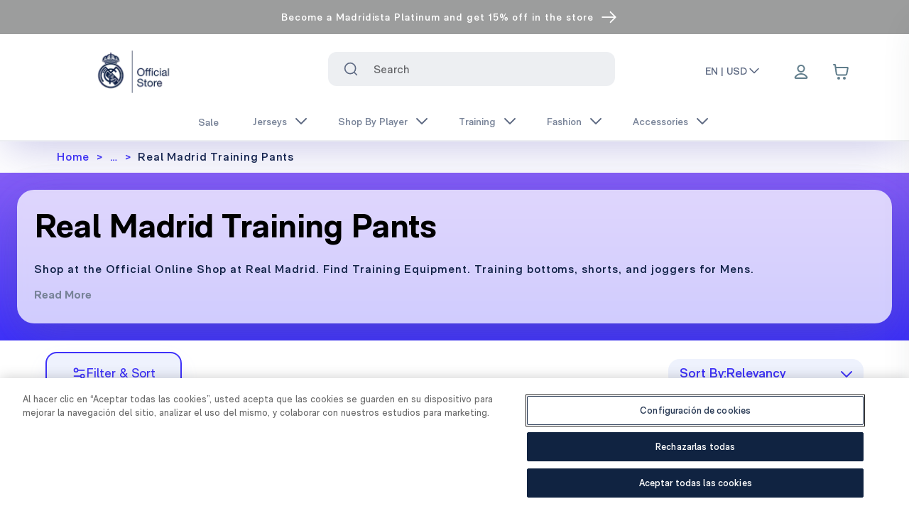

--- FILE ---
content_type: text/html; charset=utf-8
request_url: https://us.shop.realmadrid.com/training/pants
body_size: 44117
content:
<!DOCTYPE html><html lang="DEFAULT"><head><meta charSet="utf-8"/><style>
          :root {
              --white: 255 255 255 !important; --black: 0 0 0 !important; --blue-gray-50: 236 239 241 !important; --blue-gray-100: 207 216 220 !important; --blue-gray-200: 176 190 197 !important; --blue-gray-300: 144 164 174 !important; --blue-gray-400: 120 144 156 !important; --blue-gray-500: 96 125 139 !important; --blue-gray-600: 84 110 122 !important; --blue-gray-700: 69 90 100 !important; --blue-gray-800: 55 71 79 !important; --blue-gray-900: 38 50 56 !important; --gray-50: 251 253 255 !important; --gray-100: 243 245 248 !important; --gray-150: 237 239 242 !important; --gray-200: 225 229 234 !important; --gray-300: 199 204 214 !important; --gray-400: 99 100 103 !important; --gray-500: 140 149 166 !important; --gray-600: 120 131 152 !important; --gray-700: 94 106 131 !important; --gray-800: 67 82 110 !important; --gray-900: 41 57 90 !important; --gray-950: 15 33 69 !important; --gray-975: 20 20 43 !important; --brown-50: 239 235 233 !important; --brown-100: 215 204 200 !important; --brown-200: 188 170 164 !important; --brown-300: 161 136 127 !important; --brown-400: 141 110 99 !important; --brown-500: 121 85 72 !important; --brown-600: 109 76 65 !important; --brown-700: 93 64 55 !important; --brown-800: 78 52 46 !important; --brown-900: 62 39 35 !important; --deep-orange-50: 251 233 231 !important; --deep-orange-100: 255 204 188 !important; --deep-orange-200: 255 171 145 !important; --deep-orange-300: 255 138 101 !important; --deep-orange-400: 255 112 67 !important; --deep-orange-500: 255 87 34 !important; --deep-orange-600: 244 81 30 !important; --deep-orange-700: 230 74 25 !important; --deep-orange-800: 216 67 21 !important; --deep-orange-900: 191 54 12 !important; --orange-50: 255 243 224 !important; --orange-100: 255 224 178 !important; --orange-200: 255 204 128 !important; --orange-300: 255 183 77 !important; --orange-400: 255 167 38 !important; --orange-500: 255 152 0 !important; --orange-600: 251 140 0 !important; --orange-700: 245 124 0 !important; --orange-800: 239 124 0 !important; --orange-900: 230 81 0 !important; --amber-50: 255 248 225 !important; --amber-100: 255 248 233 !important; --amber-200: 255 224 130 !important; --amber-300: 254 237 200 !important; --amber-400: 255 202 40 !important; --amber-500: 255 223 154 !important; --amber-600: 255 179 0 !important; --amber-700: 234 172 48 !important; --amber-800: 255 143 0 !important; --amber-900: 148 99 0 !important; --yellow-50: 255 253 231 !important; --yellow-100: 255 249 196 !important; --yellow-200: 231 216 173 !important; --yellow-300: 255 225 166 !important; --yellow-400: 250 187 5 !important; --yellow-500: 219 168 86 !important; --yellow-600: 253 216 53 !important; --yellow-700: 248 202 103 !important; --yellow-800: 249 168 37 !important; --yellow-900: 175 133 66 !important; --lime-50: 249 251 231 !important; --lime-100: 240 244 195 !important; --lime-200: 230 238 156 !important; --lime-300: 220 231 117 !important; --lime-400: 212 225 87 !important; --lime-500: 205 220 57 !important; --lime-600: 192 202 51 !important; --lime-700: 175 180 43 !important; --lime-800: 158 157 36 !important; --lime-900: 130 119 23 !important; --light-green-50: 241 248 233 !important; --light-green-100: 220 237 200 !important; --light-green-200: 197 225 165 !important; --light-green-300: 174 213 129 !important; --light-green-400: 156 204 101 !important; --light-green-500: 139 195 74 !important; --light-green-600: 124 179 66 !important; --light-green-700: 104 159 56 !important; --light-green-800: 85 139 47 !important; --light-green-900: 51 105 30 !important; --green-50: 232 245 233 !important; --green-100: 241 249 234 !important; --green-200: 165 214 167 !important; --green-300: 224 242 209 !important; --green-400: 102 187 106 !important; --green-500: 162 217 140 !important; --green-600: 67 160 71 !important; --green-700: 61 146 61 !important; --green-800: 44 109 50 !important; --green-900: 2 108 2 !important; --teal-50: 255 34 255 !important; --teal-100: 178 223 219 !important; --teal-200: 128 203 196 !important; --teal-300: 77 182 172 !important; --teal-400: 38 166 154 !important; --teal-500: 0 150 136 !important; --teal-600: 0 150 136 !important; --teal-700: 0 121 107 !important; --teal-800: 0 105 92 !important; --teal-900: 0 77 64 !important; --cyan-50: 224 247 250 !important; --cyan-100: 178 235 242 !important; --cyan-200: 128 222 234 !important; --cyan-300: 61 208 225 !important; --cyan-400: 38 198 218 !important; --cyan-500: 0 188 212 !important; --cyan-600: 0 172 193 !important; --cyan-700: 0 151 167 !important; --cyan-800: 0 131 143 !important; --cyan-900: 0 96 100 !important; --light-blue-50: 225 245 254 !important; --light-blue-100: 179 229 252 !important; --light-blue-200: 129 212 250 !important; --light-blue-300: 79 195 247 !important; --light-blue-400: 41 182 246 !important; --light-blue-500: 3 169 250 !important; --light-blue-600: 3 155 229 !important; --light-blue-700: 2 136 209 !important; --light-blue-800: 2 119 189 !important; --light-blue-900: 1 87 155 !important; --blue-50: 227 242 253 !important; --blue-100: 187 222 251 !important; --blue-200: 144 202 249 !important; --blue-300: 100 181 246 !important; --blue-400: 66 165 245 !important; --blue-500: 33 150 243 !important; --blue-600: 30 136 229 !important; --blue-700: 25 118 210 !important; --blue-800: 21 101 192 !important; --blue-900: 13 71 161 !important; --indigo-50: 232 234 246 !important; --indigo-100: 197 202 233 !important; --indigo-200: 159 168 218 !important; --indigo-300: 121 134 203 !important; --indigo-400: 92 107 192 !important; --indigo-500: 63 81 181 !important; --indigo-600: 57 73 171 !important; --indigo-700: 48 63 159 !important; --indigo-800: 40 53 147 !important; --indigo-900: 26 35 126 !important; --deep-purple-50: 237 231 246 !important; --deep-purple-100: 238 242 253 !important; --deep-purple-200: 179 157 219 !important; --deep-purple-300: 222 229 253 !important; --deep-purple-400: 126 87 194 !important; --deep-purple-500: 143 160 245 !important; --deep-purple-600: 94 53 177 !important; --deep-purple-700: 62 49 250 !important; --deep-purple-800: 64 25 176 !important; --deep-purple-900: 33 21 171 !important; --purple-50: 243 229 245 !important; --purple-100: 237 235 250 !important; --purple-200: 206 147 216 !important; --purple-300: 222 229 253 !important; --purple-400: 171 71 188 !important; --purple-500: 169 145 236 !important; --purple-600: 142 36 170 !important; --purple-700: 135 96 246 !important; --purple-800: 106 27 154 !important; --purple-900: 63 24 176 !important; --pink-50: 252 228 236 !important; --pink-100: 248 187 208 !important; --pink-200: 244 143 177 !important; --pink-300: 240 98 146 !important; --pink-400: 236 64 122 !important; --pink-500: 233 30 99 !important; --pink-600: 216 27 96 !important; --pink-700: 194 24 91 !important; --pink-800: 173 20 87 !important; --pink-900: 136 14 79 !important; --red-50: 255 235 238 !important; --red-100: 255 241 246 !important; --red-200: 239 154 154 !important; --red-300: 252 227 236 !important; --red-400: 250 154 188 !important; --red-500: 202 2 79 !important; --red-600: 229 57 53 !important; --red-700: 158 0 56 !important; --red-800: 198 40 40 !important; --red-900: 183 28 28 !important; --background-500: 255 255 255 !important; --primary-foreground: 255 255 255 !important; --primary-50: 216 215 254 !important; --primary-100: 192 178 254 !important; --primary-200: 166 142 254 !important; --primary-300: 134 106 253 !important; --primary-400: 93 69 251 !important; --primary-500: 62 49 250 !important; --primary-600: 50 40 202 !important; --primary-700: 43 34 171 !important; --primary-800: 35 28 141 !important; --primary-900: 28 22 112 !important; --secondary-50: 0 0 0 !important; --secondary-100: 0 0 0 !important; --secondary-200: 0 0 0 !important; --secondary-300: 0 0 0 !important; --secondary-400: 0 0 0 !important; --secondary-500: 0 0 0 !important; --secondary-600: 0 0 0 !important; --secondary-700: 0 0 0 !important; --secondary-800: 0 0 0 !important; --secondary-900: 0 0 0 !important;
            }
          </style><style>
            :root {
              --font-primary: sans-serif;
            }
          </style><style>
            :root {
              --font-secondary: serif;
            }
          </style><link rel="icon" type="image/x-icon" href="https://images.ctfassets.net/7nqb12anqb19/6xk2A4152zJZy2peY72mp1/a5ffc566022f409a07abf65fa9919893/favicon-48x48.png"/><meta name="viewport" content="width=device-width, initial-scale=1"/><script type="application/ld+json">{
        "@context": "https://schema.org",
        "@type": "Organization",
        "url": "https://us.shop.realmadrid.com",
        "logo": "https://images.ctfassets.net/7nqb12anqb19/1Ydqcs7iaU2MIVTMMJodQQ/4527c3f91108020dc4cfbade03553780/logo-oficial-store.png"
      }</script><link rel="preload" as="image" imageSrcSet="/_next/image?url=https%3A%2F%2Fimages.ctfassets.net%2F7nqb12anqb19%2F1Ydqcs7iaU2MIVTMMJodQQ%2F4527c3f91108020dc4cfbade03553780%2Flogo-oficial-store.png&amp;w=128&amp;q=75 1x, /_next/image?url=https%3A%2F%2Fimages.ctfassets.net%2F7nqb12anqb19%2F1Ydqcs7iaU2MIVTMMJodQQ%2F4527c3f91108020dc4cfbade03553780%2Flogo-oficial-store.png&amp;w=256&amp;q=75 2x" fetchpriority="high"/><link rel="preload" as="image" imageSrcSet="/_next/image?url=https%3A%2F%2Flegends.broadleafcloud.com%2Fapi%2Fasset%2Fcontent%2FJZ8993_FC_eCom.jpg%3FcontextRequest%3D%257B%2522forceCatalogForFetch%2522%3Afalse%2C%2522forceFilterByCatalogIncludeInheritance%2522%3Afalse%2C%2522forceFilterByCatalogExcludeInheritance%2522%3Afalse%2C%2522applicationId%2522%3A%252201H4RD9NXMKQBQ1WVKM1181VD8%2522%2C%2522tenantId%2522%3A%2522REAL_MADRID%2522%257D&amp;w=256&amp;q=50 256w, /_next/image?url=https%3A%2F%2Flegends.broadleafcloud.com%2Fapi%2Fasset%2Fcontent%2FJZ8993_FC_eCom.jpg%3FcontextRequest%3D%257B%2522forceCatalogForFetch%2522%3Afalse%2C%2522forceFilterByCatalogIncludeInheritance%2522%3Afalse%2C%2522forceFilterByCatalogExcludeInheritance%2522%3Afalse%2C%2522applicationId%2522%3A%252201H4RD9NXMKQBQ1WVKM1181VD8%2522%2C%2522tenantId%2522%3A%2522REAL_MADRID%2522%257D&amp;w=384&amp;q=50 384w, /_next/image?url=https%3A%2F%2Flegends.broadleafcloud.com%2Fapi%2Fasset%2Fcontent%2FJZ8993_FC_eCom.jpg%3FcontextRequest%3D%257B%2522forceCatalogForFetch%2522%3Afalse%2C%2522forceFilterByCatalogIncludeInheritance%2522%3Afalse%2C%2522forceFilterByCatalogExcludeInheritance%2522%3Afalse%2C%2522applicationId%2522%3A%252201H4RD9NXMKQBQ1WVKM1181VD8%2522%2C%2522tenantId%2522%3A%2522REAL_MADRID%2522%257D&amp;w=640&amp;q=50 640w, /_next/image?url=https%3A%2F%2Flegends.broadleafcloud.com%2Fapi%2Fasset%2Fcontent%2FJZ8993_FC_eCom.jpg%3FcontextRequest%3D%257B%2522forceCatalogForFetch%2522%3Afalse%2C%2522forceFilterByCatalogIncludeInheritance%2522%3Afalse%2C%2522forceFilterByCatalogExcludeInheritance%2522%3Afalse%2C%2522applicationId%2522%3A%252201H4RD9NXMKQBQ1WVKM1181VD8%2522%2C%2522tenantId%2522%3A%2522REAL_MADRID%2522%257D&amp;w=750&amp;q=50 750w, /_next/image?url=https%3A%2F%2Flegends.broadleafcloud.com%2Fapi%2Fasset%2Fcontent%2FJZ8993_FC_eCom.jpg%3FcontextRequest%3D%257B%2522forceCatalogForFetch%2522%3Afalse%2C%2522forceFilterByCatalogIncludeInheritance%2522%3Afalse%2C%2522forceFilterByCatalogExcludeInheritance%2522%3Afalse%2C%2522applicationId%2522%3A%252201H4RD9NXMKQBQ1WVKM1181VD8%2522%2C%2522tenantId%2522%3A%2522REAL_MADRID%2522%257D&amp;w=828&amp;q=50 828w, /_next/image?url=https%3A%2F%2Flegends.broadleafcloud.com%2Fapi%2Fasset%2Fcontent%2FJZ8993_FC_eCom.jpg%3FcontextRequest%3D%257B%2522forceCatalogForFetch%2522%3Afalse%2C%2522forceFilterByCatalogIncludeInheritance%2522%3Afalse%2C%2522forceFilterByCatalogExcludeInheritance%2522%3Afalse%2C%2522applicationId%2522%3A%252201H4RD9NXMKQBQ1WVKM1181VD8%2522%2C%2522tenantId%2522%3A%2522REAL_MADRID%2522%257D&amp;w=1080&amp;q=50 1080w, /_next/image?url=https%3A%2F%2Flegends.broadleafcloud.com%2Fapi%2Fasset%2Fcontent%2FJZ8993_FC_eCom.jpg%3FcontextRequest%3D%257B%2522forceCatalogForFetch%2522%3Afalse%2C%2522forceFilterByCatalogIncludeInheritance%2522%3Afalse%2C%2522forceFilterByCatalogExcludeInheritance%2522%3Afalse%2C%2522applicationId%2522%3A%252201H4RD9NXMKQBQ1WVKM1181VD8%2522%2C%2522tenantId%2522%3A%2522REAL_MADRID%2522%257D&amp;w=1200&amp;q=50 1200w, /_next/image?url=https%3A%2F%2Flegends.broadleafcloud.com%2Fapi%2Fasset%2Fcontent%2FJZ8993_FC_eCom.jpg%3FcontextRequest%3D%257B%2522forceCatalogForFetch%2522%3Afalse%2C%2522forceFilterByCatalogIncludeInheritance%2522%3Afalse%2C%2522forceFilterByCatalogExcludeInheritance%2522%3Afalse%2C%2522applicationId%2522%3A%252201H4RD9NXMKQBQ1WVKM1181VD8%2522%2C%2522tenantId%2522%3A%2522REAL_MADRID%2522%257D&amp;w=1920&amp;q=50 1920w, /_next/image?url=https%3A%2F%2Flegends.broadleafcloud.com%2Fapi%2Fasset%2Fcontent%2FJZ8993_FC_eCom.jpg%3FcontextRequest%3D%257B%2522forceCatalogForFetch%2522%3Afalse%2C%2522forceFilterByCatalogIncludeInheritance%2522%3Afalse%2C%2522forceFilterByCatalogExcludeInheritance%2522%3Afalse%2C%2522applicationId%2522%3A%252201H4RD9NXMKQBQ1WVKM1181VD8%2522%2C%2522tenantId%2522%3A%2522REAL_MADRID%2522%257D&amp;w=2048&amp;q=50 2048w, /_next/image?url=https%3A%2F%2Flegends.broadleafcloud.com%2Fapi%2Fasset%2Fcontent%2FJZ8993_FC_eCom.jpg%3FcontextRequest%3D%257B%2522forceCatalogForFetch%2522%3Afalse%2C%2522forceFilterByCatalogIncludeInheritance%2522%3Afalse%2C%2522forceFilterByCatalogExcludeInheritance%2522%3Afalse%2C%2522applicationId%2522%3A%252201H4RD9NXMKQBQ1WVKM1181VD8%2522%2C%2522tenantId%2522%3A%2522REAL_MADRID%2522%257D&amp;w=3840&amp;q=50 3840w" imageSizes="(max-width: 768px) 50vw, 25vw" fetchpriority="high"/><link rel="preload" as="image" imageSrcSet="/_next/image?url=https%3A%2F%2Flegends.broadleafcloud.com%2Fapi%2Fasset%2Fcontent%2FJZ8996_FC_eCom.jpg%3FcontextRequest%3D%257B%2522forceCatalogForFetch%2522%3Afalse%2C%2522forceFilterByCatalogIncludeInheritance%2522%3Afalse%2C%2522forceFilterByCatalogExcludeInheritance%2522%3Afalse%2C%2522applicationId%2522%3A%252201H4RD9NXMKQBQ1WVKM1181VD8%2522%2C%2522tenantId%2522%3A%2522REAL_MADRID%2522%257D&amp;w=256&amp;q=50 256w, /_next/image?url=https%3A%2F%2Flegends.broadleafcloud.com%2Fapi%2Fasset%2Fcontent%2FJZ8996_FC_eCom.jpg%3FcontextRequest%3D%257B%2522forceCatalogForFetch%2522%3Afalse%2C%2522forceFilterByCatalogIncludeInheritance%2522%3Afalse%2C%2522forceFilterByCatalogExcludeInheritance%2522%3Afalse%2C%2522applicationId%2522%3A%252201H4RD9NXMKQBQ1WVKM1181VD8%2522%2C%2522tenantId%2522%3A%2522REAL_MADRID%2522%257D&amp;w=384&amp;q=50 384w, /_next/image?url=https%3A%2F%2Flegends.broadleafcloud.com%2Fapi%2Fasset%2Fcontent%2FJZ8996_FC_eCom.jpg%3FcontextRequest%3D%257B%2522forceCatalogForFetch%2522%3Afalse%2C%2522forceFilterByCatalogIncludeInheritance%2522%3Afalse%2C%2522forceFilterByCatalogExcludeInheritance%2522%3Afalse%2C%2522applicationId%2522%3A%252201H4RD9NXMKQBQ1WVKM1181VD8%2522%2C%2522tenantId%2522%3A%2522REAL_MADRID%2522%257D&amp;w=640&amp;q=50 640w, /_next/image?url=https%3A%2F%2Flegends.broadleafcloud.com%2Fapi%2Fasset%2Fcontent%2FJZ8996_FC_eCom.jpg%3FcontextRequest%3D%257B%2522forceCatalogForFetch%2522%3Afalse%2C%2522forceFilterByCatalogIncludeInheritance%2522%3Afalse%2C%2522forceFilterByCatalogExcludeInheritance%2522%3Afalse%2C%2522applicationId%2522%3A%252201H4RD9NXMKQBQ1WVKM1181VD8%2522%2C%2522tenantId%2522%3A%2522REAL_MADRID%2522%257D&amp;w=750&amp;q=50 750w, /_next/image?url=https%3A%2F%2Flegends.broadleafcloud.com%2Fapi%2Fasset%2Fcontent%2FJZ8996_FC_eCom.jpg%3FcontextRequest%3D%257B%2522forceCatalogForFetch%2522%3Afalse%2C%2522forceFilterByCatalogIncludeInheritance%2522%3Afalse%2C%2522forceFilterByCatalogExcludeInheritance%2522%3Afalse%2C%2522applicationId%2522%3A%252201H4RD9NXMKQBQ1WVKM1181VD8%2522%2C%2522tenantId%2522%3A%2522REAL_MADRID%2522%257D&amp;w=828&amp;q=50 828w, /_next/image?url=https%3A%2F%2Flegends.broadleafcloud.com%2Fapi%2Fasset%2Fcontent%2FJZ8996_FC_eCom.jpg%3FcontextRequest%3D%257B%2522forceCatalogForFetch%2522%3Afalse%2C%2522forceFilterByCatalogIncludeInheritance%2522%3Afalse%2C%2522forceFilterByCatalogExcludeInheritance%2522%3Afalse%2C%2522applicationId%2522%3A%252201H4RD9NXMKQBQ1WVKM1181VD8%2522%2C%2522tenantId%2522%3A%2522REAL_MADRID%2522%257D&amp;w=1080&amp;q=50 1080w, /_next/image?url=https%3A%2F%2Flegends.broadleafcloud.com%2Fapi%2Fasset%2Fcontent%2FJZ8996_FC_eCom.jpg%3FcontextRequest%3D%257B%2522forceCatalogForFetch%2522%3Afalse%2C%2522forceFilterByCatalogIncludeInheritance%2522%3Afalse%2C%2522forceFilterByCatalogExcludeInheritance%2522%3Afalse%2C%2522applicationId%2522%3A%252201H4RD9NXMKQBQ1WVKM1181VD8%2522%2C%2522tenantId%2522%3A%2522REAL_MADRID%2522%257D&amp;w=1200&amp;q=50 1200w, /_next/image?url=https%3A%2F%2Flegends.broadleafcloud.com%2Fapi%2Fasset%2Fcontent%2FJZ8996_FC_eCom.jpg%3FcontextRequest%3D%257B%2522forceCatalogForFetch%2522%3Afalse%2C%2522forceFilterByCatalogIncludeInheritance%2522%3Afalse%2C%2522forceFilterByCatalogExcludeInheritance%2522%3Afalse%2C%2522applicationId%2522%3A%252201H4RD9NXMKQBQ1WVKM1181VD8%2522%2C%2522tenantId%2522%3A%2522REAL_MADRID%2522%257D&amp;w=1920&amp;q=50 1920w, /_next/image?url=https%3A%2F%2Flegends.broadleafcloud.com%2Fapi%2Fasset%2Fcontent%2FJZ8996_FC_eCom.jpg%3FcontextRequest%3D%257B%2522forceCatalogForFetch%2522%3Afalse%2C%2522forceFilterByCatalogIncludeInheritance%2522%3Afalse%2C%2522forceFilterByCatalogExcludeInheritance%2522%3Afalse%2C%2522applicationId%2522%3A%252201H4RD9NXMKQBQ1WVKM1181VD8%2522%2C%2522tenantId%2522%3A%2522REAL_MADRID%2522%257D&amp;w=2048&amp;q=50 2048w, /_next/image?url=https%3A%2F%2Flegends.broadleafcloud.com%2Fapi%2Fasset%2Fcontent%2FJZ8996_FC_eCom.jpg%3FcontextRequest%3D%257B%2522forceCatalogForFetch%2522%3Afalse%2C%2522forceFilterByCatalogIncludeInheritance%2522%3Afalse%2C%2522forceFilterByCatalogExcludeInheritance%2522%3Afalse%2C%2522applicationId%2522%3A%252201H4RD9NXMKQBQ1WVKM1181VD8%2522%2C%2522tenantId%2522%3A%2522REAL_MADRID%2522%257D&amp;w=3840&amp;q=50 3840w" imageSizes="(max-width: 768px) 50vw, 25vw" fetchpriority="high"/><link rel="preload" as="image" imageSrcSet="/_next/image?url=https%3A%2F%2Flegends.broadleafcloud.com%2Fapi%2Fasset%2Fcontent%2FJZ8998_1_APPAREL_Photography_Front%2520Center%2520View_white.jpg%3FcontextRequest%3D%257B%2522forceCatalogForFetch%2522%3Afalse%2C%2522forceFilterByCatalogIncludeInheritance%2522%3Afalse%2C%2522forceFilterByCatalogExcludeInheritance%2522%3Afalse%2C%2522applicationId%2522%3A%252201H4RD9NXMKQBQ1WVKM1181VD8%2522%2C%2522tenantId%2522%3A%2522REAL_MADRID%2522%257D&amp;w=256&amp;q=50 256w, /_next/image?url=https%3A%2F%2Flegends.broadleafcloud.com%2Fapi%2Fasset%2Fcontent%2FJZ8998_1_APPAREL_Photography_Front%2520Center%2520View_white.jpg%3FcontextRequest%3D%257B%2522forceCatalogForFetch%2522%3Afalse%2C%2522forceFilterByCatalogIncludeInheritance%2522%3Afalse%2C%2522forceFilterByCatalogExcludeInheritance%2522%3Afalse%2C%2522applicationId%2522%3A%252201H4RD9NXMKQBQ1WVKM1181VD8%2522%2C%2522tenantId%2522%3A%2522REAL_MADRID%2522%257D&amp;w=384&amp;q=50 384w, /_next/image?url=https%3A%2F%2Flegends.broadleafcloud.com%2Fapi%2Fasset%2Fcontent%2FJZ8998_1_APPAREL_Photography_Front%2520Center%2520View_white.jpg%3FcontextRequest%3D%257B%2522forceCatalogForFetch%2522%3Afalse%2C%2522forceFilterByCatalogIncludeInheritance%2522%3Afalse%2C%2522forceFilterByCatalogExcludeInheritance%2522%3Afalse%2C%2522applicationId%2522%3A%252201H4RD9NXMKQBQ1WVKM1181VD8%2522%2C%2522tenantId%2522%3A%2522REAL_MADRID%2522%257D&amp;w=640&amp;q=50 640w, /_next/image?url=https%3A%2F%2Flegends.broadleafcloud.com%2Fapi%2Fasset%2Fcontent%2FJZ8998_1_APPAREL_Photography_Front%2520Center%2520View_white.jpg%3FcontextRequest%3D%257B%2522forceCatalogForFetch%2522%3Afalse%2C%2522forceFilterByCatalogIncludeInheritance%2522%3Afalse%2C%2522forceFilterByCatalogExcludeInheritance%2522%3Afalse%2C%2522applicationId%2522%3A%252201H4RD9NXMKQBQ1WVKM1181VD8%2522%2C%2522tenantId%2522%3A%2522REAL_MADRID%2522%257D&amp;w=750&amp;q=50 750w, /_next/image?url=https%3A%2F%2Flegends.broadleafcloud.com%2Fapi%2Fasset%2Fcontent%2FJZ8998_1_APPAREL_Photography_Front%2520Center%2520View_white.jpg%3FcontextRequest%3D%257B%2522forceCatalogForFetch%2522%3Afalse%2C%2522forceFilterByCatalogIncludeInheritance%2522%3Afalse%2C%2522forceFilterByCatalogExcludeInheritance%2522%3Afalse%2C%2522applicationId%2522%3A%252201H4RD9NXMKQBQ1WVKM1181VD8%2522%2C%2522tenantId%2522%3A%2522REAL_MADRID%2522%257D&amp;w=828&amp;q=50 828w, /_next/image?url=https%3A%2F%2Flegends.broadleafcloud.com%2Fapi%2Fasset%2Fcontent%2FJZ8998_1_APPAREL_Photography_Front%2520Center%2520View_white.jpg%3FcontextRequest%3D%257B%2522forceCatalogForFetch%2522%3Afalse%2C%2522forceFilterByCatalogIncludeInheritance%2522%3Afalse%2C%2522forceFilterByCatalogExcludeInheritance%2522%3Afalse%2C%2522applicationId%2522%3A%252201H4RD9NXMKQBQ1WVKM1181VD8%2522%2C%2522tenantId%2522%3A%2522REAL_MADRID%2522%257D&amp;w=1080&amp;q=50 1080w, /_next/image?url=https%3A%2F%2Flegends.broadleafcloud.com%2Fapi%2Fasset%2Fcontent%2FJZ8998_1_APPAREL_Photography_Front%2520Center%2520View_white.jpg%3FcontextRequest%3D%257B%2522forceCatalogForFetch%2522%3Afalse%2C%2522forceFilterByCatalogIncludeInheritance%2522%3Afalse%2C%2522forceFilterByCatalogExcludeInheritance%2522%3Afalse%2C%2522applicationId%2522%3A%252201H4RD9NXMKQBQ1WVKM1181VD8%2522%2C%2522tenantId%2522%3A%2522REAL_MADRID%2522%257D&amp;w=1200&amp;q=50 1200w, /_next/image?url=https%3A%2F%2Flegends.broadleafcloud.com%2Fapi%2Fasset%2Fcontent%2FJZ8998_1_APPAREL_Photography_Front%2520Center%2520View_white.jpg%3FcontextRequest%3D%257B%2522forceCatalogForFetch%2522%3Afalse%2C%2522forceFilterByCatalogIncludeInheritance%2522%3Afalse%2C%2522forceFilterByCatalogExcludeInheritance%2522%3Afalse%2C%2522applicationId%2522%3A%252201H4RD9NXMKQBQ1WVKM1181VD8%2522%2C%2522tenantId%2522%3A%2522REAL_MADRID%2522%257D&amp;w=1920&amp;q=50 1920w, /_next/image?url=https%3A%2F%2Flegends.broadleafcloud.com%2Fapi%2Fasset%2Fcontent%2FJZ8998_1_APPAREL_Photography_Front%2520Center%2520View_white.jpg%3FcontextRequest%3D%257B%2522forceCatalogForFetch%2522%3Afalse%2C%2522forceFilterByCatalogIncludeInheritance%2522%3Afalse%2C%2522forceFilterByCatalogExcludeInheritance%2522%3Afalse%2C%2522applicationId%2522%3A%252201H4RD9NXMKQBQ1WVKM1181VD8%2522%2C%2522tenantId%2522%3A%2522REAL_MADRID%2522%257D&amp;w=2048&amp;q=50 2048w, /_next/image?url=https%3A%2F%2Flegends.broadleafcloud.com%2Fapi%2Fasset%2Fcontent%2FJZ8998_1_APPAREL_Photography_Front%2520Center%2520View_white.jpg%3FcontextRequest%3D%257B%2522forceCatalogForFetch%2522%3Afalse%2C%2522forceFilterByCatalogIncludeInheritance%2522%3Afalse%2C%2522forceFilterByCatalogExcludeInheritance%2522%3Afalse%2C%2522applicationId%2522%3A%252201H4RD9NXMKQBQ1WVKM1181VD8%2522%2C%2522tenantId%2522%3A%2522REAL_MADRID%2522%257D&amp;w=3840&amp;q=50 3840w" imageSizes="(max-width: 768px) 50vw, 25vw" fetchpriority="high"/><link rel="preload" as="image" imageSrcSet="/_next/image?url=https%3A%2F%2Flegends.broadleafcloud.com%2Fapi%2Fasset%2Fcontent%2FJZ9011_1_APPAREL_Photography_Front%2520Center%2520View_white.jpg%3FcontextRequest%3D%257B%2522forceCatalogForFetch%2522%3Afalse%2C%2522forceFilterByCatalogIncludeInheritance%2522%3Afalse%2C%2522forceFilterByCatalogExcludeInheritance%2522%3Afalse%2C%2522applicationId%2522%3A%252201H4RD9NXMKQBQ1WVKM1181VD8%2522%2C%2522tenantId%2522%3A%2522REAL_MADRID%2522%257D&amp;w=256&amp;q=50 256w, /_next/image?url=https%3A%2F%2Flegends.broadleafcloud.com%2Fapi%2Fasset%2Fcontent%2FJZ9011_1_APPAREL_Photography_Front%2520Center%2520View_white.jpg%3FcontextRequest%3D%257B%2522forceCatalogForFetch%2522%3Afalse%2C%2522forceFilterByCatalogIncludeInheritance%2522%3Afalse%2C%2522forceFilterByCatalogExcludeInheritance%2522%3Afalse%2C%2522applicationId%2522%3A%252201H4RD9NXMKQBQ1WVKM1181VD8%2522%2C%2522tenantId%2522%3A%2522REAL_MADRID%2522%257D&amp;w=384&amp;q=50 384w, /_next/image?url=https%3A%2F%2Flegends.broadleafcloud.com%2Fapi%2Fasset%2Fcontent%2FJZ9011_1_APPAREL_Photography_Front%2520Center%2520View_white.jpg%3FcontextRequest%3D%257B%2522forceCatalogForFetch%2522%3Afalse%2C%2522forceFilterByCatalogIncludeInheritance%2522%3Afalse%2C%2522forceFilterByCatalogExcludeInheritance%2522%3Afalse%2C%2522applicationId%2522%3A%252201H4RD9NXMKQBQ1WVKM1181VD8%2522%2C%2522tenantId%2522%3A%2522REAL_MADRID%2522%257D&amp;w=640&amp;q=50 640w, /_next/image?url=https%3A%2F%2Flegends.broadleafcloud.com%2Fapi%2Fasset%2Fcontent%2FJZ9011_1_APPAREL_Photography_Front%2520Center%2520View_white.jpg%3FcontextRequest%3D%257B%2522forceCatalogForFetch%2522%3Afalse%2C%2522forceFilterByCatalogIncludeInheritance%2522%3Afalse%2C%2522forceFilterByCatalogExcludeInheritance%2522%3Afalse%2C%2522applicationId%2522%3A%252201H4RD9NXMKQBQ1WVKM1181VD8%2522%2C%2522tenantId%2522%3A%2522REAL_MADRID%2522%257D&amp;w=750&amp;q=50 750w, /_next/image?url=https%3A%2F%2Flegends.broadleafcloud.com%2Fapi%2Fasset%2Fcontent%2FJZ9011_1_APPAREL_Photography_Front%2520Center%2520View_white.jpg%3FcontextRequest%3D%257B%2522forceCatalogForFetch%2522%3Afalse%2C%2522forceFilterByCatalogIncludeInheritance%2522%3Afalse%2C%2522forceFilterByCatalogExcludeInheritance%2522%3Afalse%2C%2522applicationId%2522%3A%252201H4RD9NXMKQBQ1WVKM1181VD8%2522%2C%2522tenantId%2522%3A%2522REAL_MADRID%2522%257D&amp;w=828&amp;q=50 828w, /_next/image?url=https%3A%2F%2Flegends.broadleafcloud.com%2Fapi%2Fasset%2Fcontent%2FJZ9011_1_APPAREL_Photography_Front%2520Center%2520View_white.jpg%3FcontextRequest%3D%257B%2522forceCatalogForFetch%2522%3Afalse%2C%2522forceFilterByCatalogIncludeInheritance%2522%3Afalse%2C%2522forceFilterByCatalogExcludeInheritance%2522%3Afalse%2C%2522applicationId%2522%3A%252201H4RD9NXMKQBQ1WVKM1181VD8%2522%2C%2522tenantId%2522%3A%2522REAL_MADRID%2522%257D&amp;w=1080&amp;q=50 1080w, /_next/image?url=https%3A%2F%2Flegends.broadleafcloud.com%2Fapi%2Fasset%2Fcontent%2FJZ9011_1_APPAREL_Photography_Front%2520Center%2520View_white.jpg%3FcontextRequest%3D%257B%2522forceCatalogForFetch%2522%3Afalse%2C%2522forceFilterByCatalogIncludeInheritance%2522%3Afalse%2C%2522forceFilterByCatalogExcludeInheritance%2522%3Afalse%2C%2522applicationId%2522%3A%252201H4RD9NXMKQBQ1WVKM1181VD8%2522%2C%2522tenantId%2522%3A%2522REAL_MADRID%2522%257D&amp;w=1200&amp;q=50 1200w, /_next/image?url=https%3A%2F%2Flegends.broadleafcloud.com%2Fapi%2Fasset%2Fcontent%2FJZ9011_1_APPAREL_Photography_Front%2520Center%2520View_white.jpg%3FcontextRequest%3D%257B%2522forceCatalogForFetch%2522%3Afalse%2C%2522forceFilterByCatalogIncludeInheritance%2522%3Afalse%2C%2522forceFilterByCatalogExcludeInheritance%2522%3Afalse%2C%2522applicationId%2522%3A%252201H4RD9NXMKQBQ1WVKM1181VD8%2522%2C%2522tenantId%2522%3A%2522REAL_MADRID%2522%257D&amp;w=1920&amp;q=50 1920w, /_next/image?url=https%3A%2F%2Flegends.broadleafcloud.com%2Fapi%2Fasset%2Fcontent%2FJZ9011_1_APPAREL_Photography_Front%2520Center%2520View_white.jpg%3FcontextRequest%3D%257B%2522forceCatalogForFetch%2522%3Afalse%2C%2522forceFilterByCatalogIncludeInheritance%2522%3Afalse%2C%2522forceFilterByCatalogExcludeInheritance%2522%3Afalse%2C%2522applicationId%2522%3A%252201H4RD9NXMKQBQ1WVKM1181VD8%2522%2C%2522tenantId%2522%3A%2522REAL_MADRID%2522%257D&amp;w=2048&amp;q=50 2048w, /_next/image?url=https%3A%2F%2Flegends.broadleafcloud.com%2Fapi%2Fasset%2Fcontent%2FJZ9011_1_APPAREL_Photography_Front%2520Center%2520View_white.jpg%3FcontextRequest%3D%257B%2522forceCatalogForFetch%2522%3Afalse%2C%2522forceFilterByCatalogIncludeInheritance%2522%3Afalse%2C%2522forceFilterByCatalogExcludeInheritance%2522%3Afalse%2C%2522applicationId%2522%3A%252201H4RD9NXMKQBQ1WVKM1181VD8%2522%2C%2522tenantId%2522%3A%2522REAL_MADRID%2522%257D&amp;w=3840&amp;q=50 3840w" imageSizes="(max-width: 768px) 50vw, 25vw" fetchpriority="high"/><link rel="preload" as="image" imageSrcSet="/_next/image?url=https%3A%2F%2Flegends.broadleafcloud.com%2Fapi%2Fasset%2Fcontent%2FJZ9012_FC_eCom.jpg%3FcontextRequest%3D%257B%2522forceCatalogForFetch%2522%3Afalse%2C%2522forceFilterByCatalogIncludeInheritance%2522%3Afalse%2C%2522forceFilterByCatalogExcludeInheritance%2522%3Afalse%2C%2522applicationId%2522%3A%252201H4RD9NXMKQBQ1WVKM1181VD8%2522%2C%2522tenantId%2522%3A%2522REAL_MADRID%2522%257D&amp;w=256&amp;q=50 256w, /_next/image?url=https%3A%2F%2Flegends.broadleafcloud.com%2Fapi%2Fasset%2Fcontent%2FJZ9012_FC_eCom.jpg%3FcontextRequest%3D%257B%2522forceCatalogForFetch%2522%3Afalse%2C%2522forceFilterByCatalogIncludeInheritance%2522%3Afalse%2C%2522forceFilterByCatalogExcludeInheritance%2522%3Afalse%2C%2522applicationId%2522%3A%252201H4RD9NXMKQBQ1WVKM1181VD8%2522%2C%2522tenantId%2522%3A%2522REAL_MADRID%2522%257D&amp;w=384&amp;q=50 384w, /_next/image?url=https%3A%2F%2Flegends.broadleafcloud.com%2Fapi%2Fasset%2Fcontent%2FJZ9012_FC_eCom.jpg%3FcontextRequest%3D%257B%2522forceCatalogForFetch%2522%3Afalse%2C%2522forceFilterByCatalogIncludeInheritance%2522%3Afalse%2C%2522forceFilterByCatalogExcludeInheritance%2522%3Afalse%2C%2522applicationId%2522%3A%252201H4RD9NXMKQBQ1WVKM1181VD8%2522%2C%2522tenantId%2522%3A%2522REAL_MADRID%2522%257D&amp;w=640&amp;q=50 640w, /_next/image?url=https%3A%2F%2Flegends.broadleafcloud.com%2Fapi%2Fasset%2Fcontent%2FJZ9012_FC_eCom.jpg%3FcontextRequest%3D%257B%2522forceCatalogForFetch%2522%3Afalse%2C%2522forceFilterByCatalogIncludeInheritance%2522%3Afalse%2C%2522forceFilterByCatalogExcludeInheritance%2522%3Afalse%2C%2522applicationId%2522%3A%252201H4RD9NXMKQBQ1WVKM1181VD8%2522%2C%2522tenantId%2522%3A%2522REAL_MADRID%2522%257D&amp;w=750&amp;q=50 750w, /_next/image?url=https%3A%2F%2Flegends.broadleafcloud.com%2Fapi%2Fasset%2Fcontent%2FJZ9012_FC_eCom.jpg%3FcontextRequest%3D%257B%2522forceCatalogForFetch%2522%3Afalse%2C%2522forceFilterByCatalogIncludeInheritance%2522%3Afalse%2C%2522forceFilterByCatalogExcludeInheritance%2522%3Afalse%2C%2522applicationId%2522%3A%252201H4RD9NXMKQBQ1WVKM1181VD8%2522%2C%2522tenantId%2522%3A%2522REAL_MADRID%2522%257D&amp;w=828&amp;q=50 828w, /_next/image?url=https%3A%2F%2Flegends.broadleafcloud.com%2Fapi%2Fasset%2Fcontent%2FJZ9012_FC_eCom.jpg%3FcontextRequest%3D%257B%2522forceCatalogForFetch%2522%3Afalse%2C%2522forceFilterByCatalogIncludeInheritance%2522%3Afalse%2C%2522forceFilterByCatalogExcludeInheritance%2522%3Afalse%2C%2522applicationId%2522%3A%252201H4RD9NXMKQBQ1WVKM1181VD8%2522%2C%2522tenantId%2522%3A%2522REAL_MADRID%2522%257D&amp;w=1080&amp;q=50 1080w, /_next/image?url=https%3A%2F%2Flegends.broadleafcloud.com%2Fapi%2Fasset%2Fcontent%2FJZ9012_FC_eCom.jpg%3FcontextRequest%3D%257B%2522forceCatalogForFetch%2522%3Afalse%2C%2522forceFilterByCatalogIncludeInheritance%2522%3Afalse%2C%2522forceFilterByCatalogExcludeInheritance%2522%3Afalse%2C%2522applicationId%2522%3A%252201H4RD9NXMKQBQ1WVKM1181VD8%2522%2C%2522tenantId%2522%3A%2522REAL_MADRID%2522%257D&amp;w=1200&amp;q=50 1200w, /_next/image?url=https%3A%2F%2Flegends.broadleafcloud.com%2Fapi%2Fasset%2Fcontent%2FJZ9012_FC_eCom.jpg%3FcontextRequest%3D%257B%2522forceCatalogForFetch%2522%3Afalse%2C%2522forceFilterByCatalogIncludeInheritance%2522%3Afalse%2C%2522forceFilterByCatalogExcludeInheritance%2522%3Afalse%2C%2522applicationId%2522%3A%252201H4RD9NXMKQBQ1WVKM1181VD8%2522%2C%2522tenantId%2522%3A%2522REAL_MADRID%2522%257D&amp;w=1920&amp;q=50 1920w, /_next/image?url=https%3A%2F%2Flegends.broadleafcloud.com%2Fapi%2Fasset%2Fcontent%2FJZ9012_FC_eCom.jpg%3FcontextRequest%3D%257B%2522forceCatalogForFetch%2522%3Afalse%2C%2522forceFilterByCatalogIncludeInheritance%2522%3Afalse%2C%2522forceFilterByCatalogExcludeInheritance%2522%3Afalse%2C%2522applicationId%2522%3A%252201H4RD9NXMKQBQ1WVKM1181VD8%2522%2C%2522tenantId%2522%3A%2522REAL_MADRID%2522%257D&amp;w=2048&amp;q=50 2048w, /_next/image?url=https%3A%2F%2Flegends.broadleafcloud.com%2Fapi%2Fasset%2Fcontent%2FJZ9012_FC_eCom.jpg%3FcontextRequest%3D%257B%2522forceCatalogForFetch%2522%3Afalse%2C%2522forceFilterByCatalogIncludeInheritance%2522%3Afalse%2C%2522forceFilterByCatalogExcludeInheritance%2522%3Afalse%2C%2522applicationId%2522%3A%252201H4RD9NXMKQBQ1WVKM1181VD8%2522%2C%2522tenantId%2522%3A%2522REAL_MADRID%2522%257D&amp;w=3840&amp;q=50 3840w" imageSizes="(max-width: 768px) 50vw, 25vw" fetchpriority="high"/><link rel="preload" as="image" imageSrcSet="/_next/image?url=https%3A%2F%2Flegends.broadleafcloud.com%2Fapi%2Fasset%2Fcontent%2FRMCFMP0310-1.jpg%3FcontextRequest%3D%257B%2522forceCatalogForFetch%2522%3Afalse%2C%2522forceFilterByCatalogIncludeInheritance%2522%3Afalse%2C%2522forceFilterByCatalogExcludeInheritance%2522%3Afalse%2C%2522applicationId%2522%3A%252201H4RD9NXMKQBQ1WVKM1181VD8%2522%2C%2522tenantId%2522%3A%2522REAL_MADRID%2522%257D&amp;w=256&amp;q=50 256w, /_next/image?url=https%3A%2F%2Flegends.broadleafcloud.com%2Fapi%2Fasset%2Fcontent%2FRMCFMP0310-1.jpg%3FcontextRequest%3D%257B%2522forceCatalogForFetch%2522%3Afalse%2C%2522forceFilterByCatalogIncludeInheritance%2522%3Afalse%2C%2522forceFilterByCatalogExcludeInheritance%2522%3Afalse%2C%2522applicationId%2522%3A%252201H4RD9NXMKQBQ1WVKM1181VD8%2522%2C%2522tenantId%2522%3A%2522REAL_MADRID%2522%257D&amp;w=384&amp;q=50 384w, /_next/image?url=https%3A%2F%2Flegends.broadleafcloud.com%2Fapi%2Fasset%2Fcontent%2FRMCFMP0310-1.jpg%3FcontextRequest%3D%257B%2522forceCatalogForFetch%2522%3Afalse%2C%2522forceFilterByCatalogIncludeInheritance%2522%3Afalse%2C%2522forceFilterByCatalogExcludeInheritance%2522%3Afalse%2C%2522applicationId%2522%3A%252201H4RD9NXMKQBQ1WVKM1181VD8%2522%2C%2522tenantId%2522%3A%2522REAL_MADRID%2522%257D&amp;w=640&amp;q=50 640w, /_next/image?url=https%3A%2F%2Flegends.broadleafcloud.com%2Fapi%2Fasset%2Fcontent%2FRMCFMP0310-1.jpg%3FcontextRequest%3D%257B%2522forceCatalogForFetch%2522%3Afalse%2C%2522forceFilterByCatalogIncludeInheritance%2522%3Afalse%2C%2522forceFilterByCatalogExcludeInheritance%2522%3Afalse%2C%2522applicationId%2522%3A%252201H4RD9NXMKQBQ1WVKM1181VD8%2522%2C%2522tenantId%2522%3A%2522REAL_MADRID%2522%257D&amp;w=750&amp;q=50 750w, /_next/image?url=https%3A%2F%2Flegends.broadleafcloud.com%2Fapi%2Fasset%2Fcontent%2FRMCFMP0310-1.jpg%3FcontextRequest%3D%257B%2522forceCatalogForFetch%2522%3Afalse%2C%2522forceFilterByCatalogIncludeInheritance%2522%3Afalse%2C%2522forceFilterByCatalogExcludeInheritance%2522%3Afalse%2C%2522applicationId%2522%3A%252201H4RD9NXMKQBQ1WVKM1181VD8%2522%2C%2522tenantId%2522%3A%2522REAL_MADRID%2522%257D&amp;w=828&amp;q=50 828w, /_next/image?url=https%3A%2F%2Flegends.broadleafcloud.com%2Fapi%2Fasset%2Fcontent%2FRMCFMP0310-1.jpg%3FcontextRequest%3D%257B%2522forceCatalogForFetch%2522%3Afalse%2C%2522forceFilterByCatalogIncludeInheritance%2522%3Afalse%2C%2522forceFilterByCatalogExcludeInheritance%2522%3Afalse%2C%2522applicationId%2522%3A%252201H4RD9NXMKQBQ1WVKM1181VD8%2522%2C%2522tenantId%2522%3A%2522REAL_MADRID%2522%257D&amp;w=1080&amp;q=50 1080w, /_next/image?url=https%3A%2F%2Flegends.broadleafcloud.com%2Fapi%2Fasset%2Fcontent%2FRMCFMP0310-1.jpg%3FcontextRequest%3D%257B%2522forceCatalogForFetch%2522%3Afalse%2C%2522forceFilterByCatalogIncludeInheritance%2522%3Afalse%2C%2522forceFilterByCatalogExcludeInheritance%2522%3Afalse%2C%2522applicationId%2522%3A%252201H4RD9NXMKQBQ1WVKM1181VD8%2522%2C%2522tenantId%2522%3A%2522REAL_MADRID%2522%257D&amp;w=1200&amp;q=50 1200w, /_next/image?url=https%3A%2F%2Flegends.broadleafcloud.com%2Fapi%2Fasset%2Fcontent%2FRMCFMP0310-1.jpg%3FcontextRequest%3D%257B%2522forceCatalogForFetch%2522%3Afalse%2C%2522forceFilterByCatalogIncludeInheritance%2522%3Afalse%2C%2522forceFilterByCatalogExcludeInheritance%2522%3Afalse%2C%2522applicationId%2522%3A%252201H4RD9NXMKQBQ1WVKM1181VD8%2522%2C%2522tenantId%2522%3A%2522REAL_MADRID%2522%257D&amp;w=1920&amp;q=50 1920w, /_next/image?url=https%3A%2F%2Flegends.broadleafcloud.com%2Fapi%2Fasset%2Fcontent%2FRMCFMP0310-1.jpg%3FcontextRequest%3D%257B%2522forceCatalogForFetch%2522%3Afalse%2C%2522forceFilterByCatalogIncludeInheritance%2522%3Afalse%2C%2522forceFilterByCatalogExcludeInheritance%2522%3Afalse%2C%2522applicationId%2522%3A%252201H4RD9NXMKQBQ1WVKM1181VD8%2522%2C%2522tenantId%2522%3A%2522REAL_MADRID%2522%257D&amp;w=2048&amp;q=50 2048w, /_next/image?url=https%3A%2F%2Flegends.broadleafcloud.com%2Fapi%2Fasset%2Fcontent%2FRMCFMP0310-1.jpg%3FcontextRequest%3D%257B%2522forceCatalogForFetch%2522%3Afalse%2C%2522forceFilterByCatalogIncludeInheritance%2522%3Afalse%2C%2522forceFilterByCatalogExcludeInheritance%2522%3Afalse%2C%2522applicationId%2522%3A%252201H4RD9NXMKQBQ1WVKM1181VD8%2522%2C%2522tenantId%2522%3A%2522REAL_MADRID%2522%257D&amp;w=3840&amp;q=50 3840w" imageSizes="(max-width: 768px) 50vw, 25vw" fetchpriority="high"/><link rel="preload" as="image" imageSrcSet="/_next/image?url=https%3A%2F%2Flegends.broadleafcloud.com%2Fapi%2Fasset%2Fcontent%2FJP3983_1_APPAREL_Photography_Front%2520Center%2520View_white.jpg%3FcontextRequest%3D%257B%2522forceCatalogForFetch%2522%3Afalse%2C%2522forceFilterByCatalogIncludeInheritance%2522%3Afalse%2C%2522forceFilterByCatalogExcludeInheritance%2522%3Afalse%2C%2522applicationId%2522%3A%252201H4RD9NXMKQBQ1WVKM1181VD8%2522%2C%2522tenantId%2522%3A%2522REAL_MADRID%2522%257D&amp;w=256&amp;q=50 256w, /_next/image?url=https%3A%2F%2Flegends.broadleafcloud.com%2Fapi%2Fasset%2Fcontent%2FJP3983_1_APPAREL_Photography_Front%2520Center%2520View_white.jpg%3FcontextRequest%3D%257B%2522forceCatalogForFetch%2522%3Afalse%2C%2522forceFilterByCatalogIncludeInheritance%2522%3Afalse%2C%2522forceFilterByCatalogExcludeInheritance%2522%3Afalse%2C%2522applicationId%2522%3A%252201H4RD9NXMKQBQ1WVKM1181VD8%2522%2C%2522tenantId%2522%3A%2522REAL_MADRID%2522%257D&amp;w=384&amp;q=50 384w, /_next/image?url=https%3A%2F%2Flegends.broadleafcloud.com%2Fapi%2Fasset%2Fcontent%2FJP3983_1_APPAREL_Photography_Front%2520Center%2520View_white.jpg%3FcontextRequest%3D%257B%2522forceCatalogForFetch%2522%3Afalse%2C%2522forceFilterByCatalogIncludeInheritance%2522%3Afalse%2C%2522forceFilterByCatalogExcludeInheritance%2522%3Afalse%2C%2522applicationId%2522%3A%252201H4RD9NXMKQBQ1WVKM1181VD8%2522%2C%2522tenantId%2522%3A%2522REAL_MADRID%2522%257D&amp;w=640&amp;q=50 640w, /_next/image?url=https%3A%2F%2Flegends.broadleafcloud.com%2Fapi%2Fasset%2Fcontent%2FJP3983_1_APPAREL_Photography_Front%2520Center%2520View_white.jpg%3FcontextRequest%3D%257B%2522forceCatalogForFetch%2522%3Afalse%2C%2522forceFilterByCatalogIncludeInheritance%2522%3Afalse%2C%2522forceFilterByCatalogExcludeInheritance%2522%3Afalse%2C%2522applicationId%2522%3A%252201H4RD9NXMKQBQ1WVKM1181VD8%2522%2C%2522tenantId%2522%3A%2522REAL_MADRID%2522%257D&amp;w=750&amp;q=50 750w, /_next/image?url=https%3A%2F%2Flegends.broadleafcloud.com%2Fapi%2Fasset%2Fcontent%2FJP3983_1_APPAREL_Photography_Front%2520Center%2520View_white.jpg%3FcontextRequest%3D%257B%2522forceCatalogForFetch%2522%3Afalse%2C%2522forceFilterByCatalogIncludeInheritance%2522%3Afalse%2C%2522forceFilterByCatalogExcludeInheritance%2522%3Afalse%2C%2522applicationId%2522%3A%252201H4RD9NXMKQBQ1WVKM1181VD8%2522%2C%2522tenantId%2522%3A%2522REAL_MADRID%2522%257D&amp;w=828&amp;q=50 828w, /_next/image?url=https%3A%2F%2Flegends.broadleafcloud.com%2Fapi%2Fasset%2Fcontent%2FJP3983_1_APPAREL_Photography_Front%2520Center%2520View_white.jpg%3FcontextRequest%3D%257B%2522forceCatalogForFetch%2522%3Afalse%2C%2522forceFilterByCatalogIncludeInheritance%2522%3Afalse%2C%2522forceFilterByCatalogExcludeInheritance%2522%3Afalse%2C%2522applicationId%2522%3A%252201H4RD9NXMKQBQ1WVKM1181VD8%2522%2C%2522tenantId%2522%3A%2522REAL_MADRID%2522%257D&amp;w=1080&amp;q=50 1080w, /_next/image?url=https%3A%2F%2Flegends.broadleafcloud.com%2Fapi%2Fasset%2Fcontent%2FJP3983_1_APPAREL_Photography_Front%2520Center%2520View_white.jpg%3FcontextRequest%3D%257B%2522forceCatalogForFetch%2522%3Afalse%2C%2522forceFilterByCatalogIncludeInheritance%2522%3Afalse%2C%2522forceFilterByCatalogExcludeInheritance%2522%3Afalse%2C%2522applicationId%2522%3A%252201H4RD9NXMKQBQ1WVKM1181VD8%2522%2C%2522tenantId%2522%3A%2522REAL_MADRID%2522%257D&amp;w=1200&amp;q=50 1200w, /_next/image?url=https%3A%2F%2Flegends.broadleafcloud.com%2Fapi%2Fasset%2Fcontent%2FJP3983_1_APPAREL_Photography_Front%2520Center%2520View_white.jpg%3FcontextRequest%3D%257B%2522forceCatalogForFetch%2522%3Afalse%2C%2522forceFilterByCatalogIncludeInheritance%2522%3Afalse%2C%2522forceFilterByCatalogExcludeInheritance%2522%3Afalse%2C%2522applicationId%2522%3A%252201H4RD9NXMKQBQ1WVKM1181VD8%2522%2C%2522tenantId%2522%3A%2522REAL_MADRID%2522%257D&amp;w=1920&amp;q=50 1920w, /_next/image?url=https%3A%2F%2Flegends.broadleafcloud.com%2Fapi%2Fasset%2Fcontent%2FJP3983_1_APPAREL_Photography_Front%2520Center%2520View_white.jpg%3FcontextRequest%3D%257B%2522forceCatalogForFetch%2522%3Afalse%2C%2522forceFilterByCatalogIncludeInheritance%2522%3Afalse%2C%2522forceFilterByCatalogExcludeInheritance%2522%3Afalse%2C%2522applicationId%2522%3A%252201H4RD9NXMKQBQ1WVKM1181VD8%2522%2C%2522tenantId%2522%3A%2522REAL_MADRID%2522%257D&amp;w=2048&amp;q=50 2048w, /_next/image?url=https%3A%2F%2Flegends.broadleafcloud.com%2Fapi%2Fasset%2Fcontent%2FJP3983_1_APPAREL_Photography_Front%2520Center%2520View_white.jpg%3FcontextRequest%3D%257B%2522forceCatalogForFetch%2522%3Afalse%2C%2522forceFilterByCatalogIncludeInheritance%2522%3Afalse%2C%2522forceFilterByCatalogExcludeInheritance%2522%3Afalse%2C%2522applicationId%2522%3A%252201H4RD9NXMKQBQ1WVKM1181VD8%2522%2C%2522tenantId%2522%3A%2522REAL_MADRID%2522%257D&amp;w=3840&amp;q=50 3840w" imageSizes="(max-width: 768px) 50vw, 25vw" fetchpriority="high"/><link rel="preload" as="image" imageSrcSet="/_next/image?url=https%3A%2F%2Flegends.broadleafcloud.com%2Fapi%2Fasset%2Fcontent%2FJP4001_1_APPAREL_Photography_Front%2520Center%2520View_white.jpg%3FcontextRequest%3D%257B%2522forceCatalogForFetch%2522%3Afalse%2C%2522forceFilterByCatalogIncludeInheritance%2522%3Afalse%2C%2522forceFilterByCatalogExcludeInheritance%2522%3Afalse%2C%2522applicationId%2522%3A%252201H4RD9NXMKQBQ1WVKM1181VD8%2522%2C%2522tenantId%2522%3A%2522REAL_MADRID%2522%257D&amp;w=256&amp;q=50 256w, /_next/image?url=https%3A%2F%2Flegends.broadleafcloud.com%2Fapi%2Fasset%2Fcontent%2FJP4001_1_APPAREL_Photography_Front%2520Center%2520View_white.jpg%3FcontextRequest%3D%257B%2522forceCatalogForFetch%2522%3Afalse%2C%2522forceFilterByCatalogIncludeInheritance%2522%3Afalse%2C%2522forceFilterByCatalogExcludeInheritance%2522%3Afalse%2C%2522applicationId%2522%3A%252201H4RD9NXMKQBQ1WVKM1181VD8%2522%2C%2522tenantId%2522%3A%2522REAL_MADRID%2522%257D&amp;w=384&amp;q=50 384w, /_next/image?url=https%3A%2F%2Flegends.broadleafcloud.com%2Fapi%2Fasset%2Fcontent%2FJP4001_1_APPAREL_Photography_Front%2520Center%2520View_white.jpg%3FcontextRequest%3D%257B%2522forceCatalogForFetch%2522%3Afalse%2C%2522forceFilterByCatalogIncludeInheritance%2522%3Afalse%2C%2522forceFilterByCatalogExcludeInheritance%2522%3Afalse%2C%2522applicationId%2522%3A%252201H4RD9NXMKQBQ1WVKM1181VD8%2522%2C%2522tenantId%2522%3A%2522REAL_MADRID%2522%257D&amp;w=640&amp;q=50 640w, /_next/image?url=https%3A%2F%2Flegends.broadleafcloud.com%2Fapi%2Fasset%2Fcontent%2FJP4001_1_APPAREL_Photography_Front%2520Center%2520View_white.jpg%3FcontextRequest%3D%257B%2522forceCatalogForFetch%2522%3Afalse%2C%2522forceFilterByCatalogIncludeInheritance%2522%3Afalse%2C%2522forceFilterByCatalogExcludeInheritance%2522%3Afalse%2C%2522applicationId%2522%3A%252201H4RD9NXMKQBQ1WVKM1181VD8%2522%2C%2522tenantId%2522%3A%2522REAL_MADRID%2522%257D&amp;w=750&amp;q=50 750w, /_next/image?url=https%3A%2F%2Flegends.broadleafcloud.com%2Fapi%2Fasset%2Fcontent%2FJP4001_1_APPAREL_Photography_Front%2520Center%2520View_white.jpg%3FcontextRequest%3D%257B%2522forceCatalogForFetch%2522%3Afalse%2C%2522forceFilterByCatalogIncludeInheritance%2522%3Afalse%2C%2522forceFilterByCatalogExcludeInheritance%2522%3Afalse%2C%2522applicationId%2522%3A%252201H4RD9NXMKQBQ1WVKM1181VD8%2522%2C%2522tenantId%2522%3A%2522REAL_MADRID%2522%257D&amp;w=828&amp;q=50 828w, /_next/image?url=https%3A%2F%2Flegends.broadleafcloud.com%2Fapi%2Fasset%2Fcontent%2FJP4001_1_APPAREL_Photography_Front%2520Center%2520View_white.jpg%3FcontextRequest%3D%257B%2522forceCatalogForFetch%2522%3Afalse%2C%2522forceFilterByCatalogIncludeInheritance%2522%3Afalse%2C%2522forceFilterByCatalogExcludeInheritance%2522%3Afalse%2C%2522applicationId%2522%3A%252201H4RD9NXMKQBQ1WVKM1181VD8%2522%2C%2522tenantId%2522%3A%2522REAL_MADRID%2522%257D&amp;w=1080&amp;q=50 1080w, /_next/image?url=https%3A%2F%2Flegends.broadleafcloud.com%2Fapi%2Fasset%2Fcontent%2FJP4001_1_APPAREL_Photography_Front%2520Center%2520View_white.jpg%3FcontextRequest%3D%257B%2522forceCatalogForFetch%2522%3Afalse%2C%2522forceFilterByCatalogIncludeInheritance%2522%3Afalse%2C%2522forceFilterByCatalogExcludeInheritance%2522%3Afalse%2C%2522applicationId%2522%3A%252201H4RD9NXMKQBQ1WVKM1181VD8%2522%2C%2522tenantId%2522%3A%2522REAL_MADRID%2522%257D&amp;w=1200&amp;q=50 1200w, /_next/image?url=https%3A%2F%2Flegends.broadleafcloud.com%2Fapi%2Fasset%2Fcontent%2FJP4001_1_APPAREL_Photography_Front%2520Center%2520View_white.jpg%3FcontextRequest%3D%257B%2522forceCatalogForFetch%2522%3Afalse%2C%2522forceFilterByCatalogIncludeInheritance%2522%3Afalse%2C%2522forceFilterByCatalogExcludeInheritance%2522%3Afalse%2C%2522applicationId%2522%3A%252201H4RD9NXMKQBQ1WVKM1181VD8%2522%2C%2522tenantId%2522%3A%2522REAL_MADRID%2522%257D&amp;w=1920&amp;q=50 1920w, /_next/image?url=https%3A%2F%2Flegends.broadleafcloud.com%2Fapi%2Fasset%2Fcontent%2FJP4001_1_APPAREL_Photography_Front%2520Center%2520View_white.jpg%3FcontextRequest%3D%257B%2522forceCatalogForFetch%2522%3Afalse%2C%2522forceFilterByCatalogIncludeInheritance%2522%3Afalse%2C%2522forceFilterByCatalogExcludeInheritance%2522%3Afalse%2C%2522applicationId%2522%3A%252201H4RD9NXMKQBQ1WVKM1181VD8%2522%2C%2522tenantId%2522%3A%2522REAL_MADRID%2522%257D&amp;w=2048&amp;q=50 2048w, /_next/image?url=https%3A%2F%2Flegends.broadleafcloud.com%2Fapi%2Fasset%2Fcontent%2FJP4001_1_APPAREL_Photography_Front%2520Center%2520View_white.jpg%3FcontextRequest%3D%257B%2522forceCatalogForFetch%2522%3Afalse%2C%2522forceFilterByCatalogIncludeInheritance%2522%3Afalse%2C%2522forceFilterByCatalogExcludeInheritance%2522%3Afalse%2C%2522applicationId%2522%3A%252201H4RD9NXMKQBQ1WVKM1181VD8%2522%2C%2522tenantId%2522%3A%2522REAL_MADRID%2522%257D&amp;w=3840&amp;q=50 3840w" imageSizes="(max-width: 768px) 50vw, 25vw" fetchpriority="high"/><link rel="preload" as="image" imageSrcSet="/_next/image?url=https%3A%2F%2Flegends.broadleafcloud.com%2Fapi%2Fasset%2Fcontent%2FJP4011_1_APPAREL_Photography_Front%2520Center%2520View_white.jpg%3FcontextRequest%3D%257B%2522forceCatalogForFetch%2522%3Afalse%2C%2522forceFilterByCatalogIncludeInheritance%2522%3Afalse%2C%2522forceFilterByCatalogExcludeInheritance%2522%3Afalse%2C%2522applicationId%2522%3A%252201H4RD9NXMKQBQ1WVKM1181VD8%2522%2C%2522tenantId%2522%3A%2522REAL_MADRID%2522%257D&amp;w=256&amp;q=50 256w, /_next/image?url=https%3A%2F%2Flegends.broadleafcloud.com%2Fapi%2Fasset%2Fcontent%2FJP4011_1_APPAREL_Photography_Front%2520Center%2520View_white.jpg%3FcontextRequest%3D%257B%2522forceCatalogForFetch%2522%3Afalse%2C%2522forceFilterByCatalogIncludeInheritance%2522%3Afalse%2C%2522forceFilterByCatalogExcludeInheritance%2522%3Afalse%2C%2522applicationId%2522%3A%252201H4RD9NXMKQBQ1WVKM1181VD8%2522%2C%2522tenantId%2522%3A%2522REAL_MADRID%2522%257D&amp;w=384&amp;q=50 384w, /_next/image?url=https%3A%2F%2Flegends.broadleafcloud.com%2Fapi%2Fasset%2Fcontent%2FJP4011_1_APPAREL_Photography_Front%2520Center%2520View_white.jpg%3FcontextRequest%3D%257B%2522forceCatalogForFetch%2522%3Afalse%2C%2522forceFilterByCatalogIncludeInheritance%2522%3Afalse%2C%2522forceFilterByCatalogExcludeInheritance%2522%3Afalse%2C%2522applicationId%2522%3A%252201H4RD9NXMKQBQ1WVKM1181VD8%2522%2C%2522tenantId%2522%3A%2522REAL_MADRID%2522%257D&amp;w=640&amp;q=50 640w, /_next/image?url=https%3A%2F%2Flegends.broadleafcloud.com%2Fapi%2Fasset%2Fcontent%2FJP4011_1_APPAREL_Photography_Front%2520Center%2520View_white.jpg%3FcontextRequest%3D%257B%2522forceCatalogForFetch%2522%3Afalse%2C%2522forceFilterByCatalogIncludeInheritance%2522%3Afalse%2C%2522forceFilterByCatalogExcludeInheritance%2522%3Afalse%2C%2522applicationId%2522%3A%252201H4RD9NXMKQBQ1WVKM1181VD8%2522%2C%2522tenantId%2522%3A%2522REAL_MADRID%2522%257D&amp;w=750&amp;q=50 750w, /_next/image?url=https%3A%2F%2Flegends.broadleafcloud.com%2Fapi%2Fasset%2Fcontent%2FJP4011_1_APPAREL_Photography_Front%2520Center%2520View_white.jpg%3FcontextRequest%3D%257B%2522forceCatalogForFetch%2522%3Afalse%2C%2522forceFilterByCatalogIncludeInheritance%2522%3Afalse%2C%2522forceFilterByCatalogExcludeInheritance%2522%3Afalse%2C%2522applicationId%2522%3A%252201H4RD9NXMKQBQ1WVKM1181VD8%2522%2C%2522tenantId%2522%3A%2522REAL_MADRID%2522%257D&amp;w=828&amp;q=50 828w, /_next/image?url=https%3A%2F%2Flegends.broadleafcloud.com%2Fapi%2Fasset%2Fcontent%2FJP4011_1_APPAREL_Photography_Front%2520Center%2520View_white.jpg%3FcontextRequest%3D%257B%2522forceCatalogForFetch%2522%3Afalse%2C%2522forceFilterByCatalogIncludeInheritance%2522%3Afalse%2C%2522forceFilterByCatalogExcludeInheritance%2522%3Afalse%2C%2522applicationId%2522%3A%252201H4RD9NXMKQBQ1WVKM1181VD8%2522%2C%2522tenantId%2522%3A%2522REAL_MADRID%2522%257D&amp;w=1080&amp;q=50 1080w, /_next/image?url=https%3A%2F%2Flegends.broadleafcloud.com%2Fapi%2Fasset%2Fcontent%2FJP4011_1_APPAREL_Photography_Front%2520Center%2520View_white.jpg%3FcontextRequest%3D%257B%2522forceCatalogForFetch%2522%3Afalse%2C%2522forceFilterByCatalogIncludeInheritance%2522%3Afalse%2C%2522forceFilterByCatalogExcludeInheritance%2522%3Afalse%2C%2522applicationId%2522%3A%252201H4RD9NXMKQBQ1WVKM1181VD8%2522%2C%2522tenantId%2522%3A%2522REAL_MADRID%2522%257D&amp;w=1200&amp;q=50 1200w, /_next/image?url=https%3A%2F%2Flegends.broadleafcloud.com%2Fapi%2Fasset%2Fcontent%2FJP4011_1_APPAREL_Photography_Front%2520Center%2520View_white.jpg%3FcontextRequest%3D%257B%2522forceCatalogForFetch%2522%3Afalse%2C%2522forceFilterByCatalogIncludeInheritance%2522%3Afalse%2C%2522forceFilterByCatalogExcludeInheritance%2522%3Afalse%2C%2522applicationId%2522%3A%252201H4RD9NXMKQBQ1WVKM1181VD8%2522%2C%2522tenantId%2522%3A%2522REAL_MADRID%2522%257D&amp;w=1920&amp;q=50 1920w, /_next/image?url=https%3A%2F%2Flegends.broadleafcloud.com%2Fapi%2Fasset%2Fcontent%2FJP4011_1_APPAREL_Photography_Front%2520Center%2520View_white.jpg%3FcontextRequest%3D%257B%2522forceCatalogForFetch%2522%3Afalse%2C%2522forceFilterByCatalogIncludeInheritance%2522%3Afalse%2C%2522forceFilterByCatalogExcludeInheritance%2522%3Afalse%2C%2522applicationId%2522%3A%252201H4RD9NXMKQBQ1WVKM1181VD8%2522%2C%2522tenantId%2522%3A%2522REAL_MADRID%2522%257D&amp;w=2048&amp;q=50 2048w, /_next/image?url=https%3A%2F%2Flegends.broadleafcloud.com%2Fapi%2Fasset%2Fcontent%2FJP4011_1_APPAREL_Photography_Front%2520Center%2520View_white.jpg%3FcontextRequest%3D%257B%2522forceCatalogForFetch%2522%3Afalse%2C%2522forceFilterByCatalogIncludeInheritance%2522%3Afalse%2C%2522forceFilterByCatalogExcludeInheritance%2522%3Afalse%2C%2522applicationId%2522%3A%252201H4RD9NXMKQBQ1WVKM1181VD8%2522%2C%2522tenantId%2522%3A%2522REAL_MADRID%2522%257D&amp;w=3840&amp;q=50 3840w" imageSizes="(max-width: 768px) 50vw, 25vw" fetchpriority="high"/><link rel="preload" as="image" imageSrcSet="/_next/image?url=https%3A%2F%2Flegends.broadleafcloud.com%2Fapi%2Fasset%2Fcontent%2FRMCFMP0319-1.jpg%3FcontextRequest%3D%257B%2522forceCatalogForFetch%2522%3Afalse%2C%2522forceFilterByCatalogIncludeInheritance%2522%3Afalse%2C%2522forceFilterByCatalogExcludeInheritance%2522%3Afalse%2C%2522applicationId%2522%3A%252201H4RD9NXMKQBQ1WVKM1181VD8%2522%2C%2522tenantId%2522%3A%2522REAL_MADRID%2522%257D&amp;w=256&amp;q=50 256w, /_next/image?url=https%3A%2F%2Flegends.broadleafcloud.com%2Fapi%2Fasset%2Fcontent%2FRMCFMP0319-1.jpg%3FcontextRequest%3D%257B%2522forceCatalogForFetch%2522%3Afalse%2C%2522forceFilterByCatalogIncludeInheritance%2522%3Afalse%2C%2522forceFilterByCatalogExcludeInheritance%2522%3Afalse%2C%2522applicationId%2522%3A%252201H4RD9NXMKQBQ1WVKM1181VD8%2522%2C%2522tenantId%2522%3A%2522REAL_MADRID%2522%257D&amp;w=384&amp;q=50 384w, /_next/image?url=https%3A%2F%2Flegends.broadleafcloud.com%2Fapi%2Fasset%2Fcontent%2FRMCFMP0319-1.jpg%3FcontextRequest%3D%257B%2522forceCatalogForFetch%2522%3Afalse%2C%2522forceFilterByCatalogIncludeInheritance%2522%3Afalse%2C%2522forceFilterByCatalogExcludeInheritance%2522%3Afalse%2C%2522applicationId%2522%3A%252201H4RD9NXMKQBQ1WVKM1181VD8%2522%2C%2522tenantId%2522%3A%2522REAL_MADRID%2522%257D&amp;w=640&amp;q=50 640w, /_next/image?url=https%3A%2F%2Flegends.broadleafcloud.com%2Fapi%2Fasset%2Fcontent%2FRMCFMP0319-1.jpg%3FcontextRequest%3D%257B%2522forceCatalogForFetch%2522%3Afalse%2C%2522forceFilterByCatalogIncludeInheritance%2522%3Afalse%2C%2522forceFilterByCatalogExcludeInheritance%2522%3Afalse%2C%2522applicationId%2522%3A%252201H4RD9NXMKQBQ1WVKM1181VD8%2522%2C%2522tenantId%2522%3A%2522REAL_MADRID%2522%257D&amp;w=750&amp;q=50 750w, /_next/image?url=https%3A%2F%2Flegends.broadleafcloud.com%2Fapi%2Fasset%2Fcontent%2FRMCFMP0319-1.jpg%3FcontextRequest%3D%257B%2522forceCatalogForFetch%2522%3Afalse%2C%2522forceFilterByCatalogIncludeInheritance%2522%3Afalse%2C%2522forceFilterByCatalogExcludeInheritance%2522%3Afalse%2C%2522applicationId%2522%3A%252201H4RD9NXMKQBQ1WVKM1181VD8%2522%2C%2522tenantId%2522%3A%2522REAL_MADRID%2522%257D&amp;w=828&amp;q=50 828w, /_next/image?url=https%3A%2F%2Flegends.broadleafcloud.com%2Fapi%2Fasset%2Fcontent%2FRMCFMP0319-1.jpg%3FcontextRequest%3D%257B%2522forceCatalogForFetch%2522%3Afalse%2C%2522forceFilterByCatalogIncludeInheritance%2522%3Afalse%2C%2522forceFilterByCatalogExcludeInheritance%2522%3Afalse%2C%2522applicationId%2522%3A%252201H4RD9NXMKQBQ1WVKM1181VD8%2522%2C%2522tenantId%2522%3A%2522REAL_MADRID%2522%257D&amp;w=1080&amp;q=50 1080w, /_next/image?url=https%3A%2F%2Flegends.broadleafcloud.com%2Fapi%2Fasset%2Fcontent%2FRMCFMP0319-1.jpg%3FcontextRequest%3D%257B%2522forceCatalogForFetch%2522%3Afalse%2C%2522forceFilterByCatalogIncludeInheritance%2522%3Afalse%2C%2522forceFilterByCatalogExcludeInheritance%2522%3Afalse%2C%2522applicationId%2522%3A%252201H4RD9NXMKQBQ1WVKM1181VD8%2522%2C%2522tenantId%2522%3A%2522REAL_MADRID%2522%257D&amp;w=1200&amp;q=50 1200w, /_next/image?url=https%3A%2F%2Flegends.broadleafcloud.com%2Fapi%2Fasset%2Fcontent%2FRMCFMP0319-1.jpg%3FcontextRequest%3D%257B%2522forceCatalogForFetch%2522%3Afalse%2C%2522forceFilterByCatalogIncludeInheritance%2522%3Afalse%2C%2522forceFilterByCatalogExcludeInheritance%2522%3Afalse%2C%2522applicationId%2522%3A%252201H4RD9NXMKQBQ1WVKM1181VD8%2522%2C%2522tenantId%2522%3A%2522REAL_MADRID%2522%257D&amp;w=1920&amp;q=50 1920w, /_next/image?url=https%3A%2F%2Flegends.broadleafcloud.com%2Fapi%2Fasset%2Fcontent%2FRMCFMP0319-1.jpg%3FcontextRequest%3D%257B%2522forceCatalogForFetch%2522%3Afalse%2C%2522forceFilterByCatalogIncludeInheritance%2522%3Afalse%2C%2522forceFilterByCatalogExcludeInheritance%2522%3Afalse%2C%2522applicationId%2522%3A%252201H4RD9NXMKQBQ1WVKM1181VD8%2522%2C%2522tenantId%2522%3A%2522REAL_MADRID%2522%257D&amp;w=2048&amp;q=50 2048w, /_next/image?url=https%3A%2F%2Flegends.broadleafcloud.com%2Fapi%2Fasset%2Fcontent%2FRMCFMP0319-1.jpg%3FcontextRequest%3D%257B%2522forceCatalogForFetch%2522%3Afalse%2C%2522forceFilterByCatalogIncludeInheritance%2522%3Afalse%2C%2522forceFilterByCatalogExcludeInheritance%2522%3Afalse%2C%2522applicationId%2522%3A%252201H4RD9NXMKQBQ1WVKM1181VD8%2522%2C%2522tenantId%2522%3A%2522REAL_MADRID%2522%257D&amp;w=3840&amp;q=50 3840w" imageSizes="(max-width: 768px) 50vw, 25vw" fetchpriority="high"/><link rel="preload" as="image" imageSrcSet="/_next/image?url=https%3A%2F%2Flegends.broadleafcloud.com%2Fapi%2Fasset%2Fcontent%2FRMCFMP0311-1.jpg%3FcontextRequest%3D%257B%2522forceCatalogForFetch%2522%3Afalse%2C%2522forceFilterByCatalogIncludeInheritance%2522%3Afalse%2C%2522forceFilterByCatalogExcludeInheritance%2522%3Afalse%2C%2522applicationId%2522%3A%252201H4RD9NXMKQBQ1WVKM1181VD8%2522%2C%2522tenantId%2522%3A%2522REAL_MADRID%2522%257D&amp;w=256&amp;q=50 256w, /_next/image?url=https%3A%2F%2Flegends.broadleafcloud.com%2Fapi%2Fasset%2Fcontent%2FRMCFMP0311-1.jpg%3FcontextRequest%3D%257B%2522forceCatalogForFetch%2522%3Afalse%2C%2522forceFilterByCatalogIncludeInheritance%2522%3Afalse%2C%2522forceFilterByCatalogExcludeInheritance%2522%3Afalse%2C%2522applicationId%2522%3A%252201H4RD9NXMKQBQ1WVKM1181VD8%2522%2C%2522tenantId%2522%3A%2522REAL_MADRID%2522%257D&amp;w=384&amp;q=50 384w, /_next/image?url=https%3A%2F%2Flegends.broadleafcloud.com%2Fapi%2Fasset%2Fcontent%2FRMCFMP0311-1.jpg%3FcontextRequest%3D%257B%2522forceCatalogForFetch%2522%3Afalse%2C%2522forceFilterByCatalogIncludeInheritance%2522%3Afalse%2C%2522forceFilterByCatalogExcludeInheritance%2522%3Afalse%2C%2522applicationId%2522%3A%252201H4RD9NXMKQBQ1WVKM1181VD8%2522%2C%2522tenantId%2522%3A%2522REAL_MADRID%2522%257D&amp;w=640&amp;q=50 640w, /_next/image?url=https%3A%2F%2Flegends.broadleafcloud.com%2Fapi%2Fasset%2Fcontent%2FRMCFMP0311-1.jpg%3FcontextRequest%3D%257B%2522forceCatalogForFetch%2522%3Afalse%2C%2522forceFilterByCatalogIncludeInheritance%2522%3Afalse%2C%2522forceFilterByCatalogExcludeInheritance%2522%3Afalse%2C%2522applicationId%2522%3A%252201H4RD9NXMKQBQ1WVKM1181VD8%2522%2C%2522tenantId%2522%3A%2522REAL_MADRID%2522%257D&amp;w=750&amp;q=50 750w, /_next/image?url=https%3A%2F%2Flegends.broadleafcloud.com%2Fapi%2Fasset%2Fcontent%2FRMCFMP0311-1.jpg%3FcontextRequest%3D%257B%2522forceCatalogForFetch%2522%3Afalse%2C%2522forceFilterByCatalogIncludeInheritance%2522%3Afalse%2C%2522forceFilterByCatalogExcludeInheritance%2522%3Afalse%2C%2522applicationId%2522%3A%252201H4RD9NXMKQBQ1WVKM1181VD8%2522%2C%2522tenantId%2522%3A%2522REAL_MADRID%2522%257D&amp;w=828&amp;q=50 828w, /_next/image?url=https%3A%2F%2Flegends.broadleafcloud.com%2Fapi%2Fasset%2Fcontent%2FRMCFMP0311-1.jpg%3FcontextRequest%3D%257B%2522forceCatalogForFetch%2522%3Afalse%2C%2522forceFilterByCatalogIncludeInheritance%2522%3Afalse%2C%2522forceFilterByCatalogExcludeInheritance%2522%3Afalse%2C%2522applicationId%2522%3A%252201H4RD9NXMKQBQ1WVKM1181VD8%2522%2C%2522tenantId%2522%3A%2522REAL_MADRID%2522%257D&amp;w=1080&amp;q=50 1080w, /_next/image?url=https%3A%2F%2Flegends.broadleafcloud.com%2Fapi%2Fasset%2Fcontent%2FRMCFMP0311-1.jpg%3FcontextRequest%3D%257B%2522forceCatalogForFetch%2522%3Afalse%2C%2522forceFilterByCatalogIncludeInheritance%2522%3Afalse%2C%2522forceFilterByCatalogExcludeInheritance%2522%3Afalse%2C%2522applicationId%2522%3A%252201H4RD9NXMKQBQ1WVKM1181VD8%2522%2C%2522tenantId%2522%3A%2522REAL_MADRID%2522%257D&amp;w=1200&amp;q=50 1200w, /_next/image?url=https%3A%2F%2Flegends.broadleafcloud.com%2Fapi%2Fasset%2Fcontent%2FRMCFMP0311-1.jpg%3FcontextRequest%3D%257B%2522forceCatalogForFetch%2522%3Afalse%2C%2522forceFilterByCatalogIncludeInheritance%2522%3Afalse%2C%2522forceFilterByCatalogExcludeInheritance%2522%3Afalse%2C%2522applicationId%2522%3A%252201H4RD9NXMKQBQ1WVKM1181VD8%2522%2C%2522tenantId%2522%3A%2522REAL_MADRID%2522%257D&amp;w=1920&amp;q=50 1920w, /_next/image?url=https%3A%2F%2Flegends.broadleafcloud.com%2Fapi%2Fasset%2Fcontent%2FRMCFMP0311-1.jpg%3FcontextRequest%3D%257B%2522forceCatalogForFetch%2522%3Afalse%2C%2522forceFilterByCatalogIncludeInheritance%2522%3Afalse%2C%2522forceFilterByCatalogExcludeInheritance%2522%3Afalse%2C%2522applicationId%2522%3A%252201H4RD9NXMKQBQ1WVKM1181VD8%2522%2C%2522tenantId%2522%3A%2522REAL_MADRID%2522%257D&amp;w=2048&amp;q=50 2048w, /_next/image?url=https%3A%2F%2Flegends.broadleafcloud.com%2Fapi%2Fasset%2Fcontent%2FRMCFMP0311-1.jpg%3FcontextRequest%3D%257B%2522forceCatalogForFetch%2522%3Afalse%2C%2522forceFilterByCatalogIncludeInheritance%2522%3Afalse%2C%2522forceFilterByCatalogExcludeInheritance%2522%3Afalse%2C%2522applicationId%2522%3A%252201H4RD9NXMKQBQ1WVKM1181VD8%2522%2C%2522tenantId%2522%3A%2522REAL_MADRID%2522%257D&amp;w=3840&amp;q=50 3840w" imageSizes="(max-width: 768px) 50vw, 25vw" fetchpriority="high"/><link rel="preload" as="image" imageSrcSet="/_next/image?url=https%3A%2F%2Flegends.broadleafcloud.com%2Fapi%2Fasset%2Fcontent%2FJP3984_1_APPAREL_Photography_Front%2520Center%2520View_white.jpg%3FcontextRequest%3D%257B%2522forceCatalogForFetch%2522%3Afalse%2C%2522forceFilterByCatalogIncludeInheritance%2522%3Afalse%2C%2522forceFilterByCatalogExcludeInheritance%2522%3Afalse%2C%2522applicationId%2522%3A%252201H4RD9NXMKQBQ1WVKM1181VD8%2522%2C%2522tenantId%2522%3A%2522REAL_MADRID%2522%257D&amp;w=256&amp;q=50 256w, /_next/image?url=https%3A%2F%2Flegends.broadleafcloud.com%2Fapi%2Fasset%2Fcontent%2FJP3984_1_APPAREL_Photography_Front%2520Center%2520View_white.jpg%3FcontextRequest%3D%257B%2522forceCatalogForFetch%2522%3Afalse%2C%2522forceFilterByCatalogIncludeInheritance%2522%3Afalse%2C%2522forceFilterByCatalogExcludeInheritance%2522%3Afalse%2C%2522applicationId%2522%3A%252201H4RD9NXMKQBQ1WVKM1181VD8%2522%2C%2522tenantId%2522%3A%2522REAL_MADRID%2522%257D&amp;w=384&amp;q=50 384w, /_next/image?url=https%3A%2F%2Flegends.broadleafcloud.com%2Fapi%2Fasset%2Fcontent%2FJP3984_1_APPAREL_Photography_Front%2520Center%2520View_white.jpg%3FcontextRequest%3D%257B%2522forceCatalogForFetch%2522%3Afalse%2C%2522forceFilterByCatalogIncludeInheritance%2522%3Afalse%2C%2522forceFilterByCatalogExcludeInheritance%2522%3Afalse%2C%2522applicationId%2522%3A%252201H4RD9NXMKQBQ1WVKM1181VD8%2522%2C%2522tenantId%2522%3A%2522REAL_MADRID%2522%257D&amp;w=640&amp;q=50 640w, /_next/image?url=https%3A%2F%2Flegends.broadleafcloud.com%2Fapi%2Fasset%2Fcontent%2FJP3984_1_APPAREL_Photography_Front%2520Center%2520View_white.jpg%3FcontextRequest%3D%257B%2522forceCatalogForFetch%2522%3Afalse%2C%2522forceFilterByCatalogIncludeInheritance%2522%3Afalse%2C%2522forceFilterByCatalogExcludeInheritance%2522%3Afalse%2C%2522applicationId%2522%3A%252201H4RD9NXMKQBQ1WVKM1181VD8%2522%2C%2522tenantId%2522%3A%2522REAL_MADRID%2522%257D&amp;w=750&amp;q=50 750w, /_next/image?url=https%3A%2F%2Flegends.broadleafcloud.com%2Fapi%2Fasset%2Fcontent%2FJP3984_1_APPAREL_Photography_Front%2520Center%2520View_white.jpg%3FcontextRequest%3D%257B%2522forceCatalogForFetch%2522%3Afalse%2C%2522forceFilterByCatalogIncludeInheritance%2522%3Afalse%2C%2522forceFilterByCatalogExcludeInheritance%2522%3Afalse%2C%2522applicationId%2522%3A%252201H4RD9NXMKQBQ1WVKM1181VD8%2522%2C%2522tenantId%2522%3A%2522REAL_MADRID%2522%257D&amp;w=828&amp;q=50 828w, /_next/image?url=https%3A%2F%2Flegends.broadleafcloud.com%2Fapi%2Fasset%2Fcontent%2FJP3984_1_APPAREL_Photography_Front%2520Center%2520View_white.jpg%3FcontextRequest%3D%257B%2522forceCatalogForFetch%2522%3Afalse%2C%2522forceFilterByCatalogIncludeInheritance%2522%3Afalse%2C%2522forceFilterByCatalogExcludeInheritance%2522%3Afalse%2C%2522applicationId%2522%3A%252201H4RD9NXMKQBQ1WVKM1181VD8%2522%2C%2522tenantId%2522%3A%2522REAL_MADRID%2522%257D&amp;w=1080&amp;q=50 1080w, /_next/image?url=https%3A%2F%2Flegends.broadleafcloud.com%2Fapi%2Fasset%2Fcontent%2FJP3984_1_APPAREL_Photography_Front%2520Center%2520View_white.jpg%3FcontextRequest%3D%257B%2522forceCatalogForFetch%2522%3Afalse%2C%2522forceFilterByCatalogIncludeInheritance%2522%3Afalse%2C%2522forceFilterByCatalogExcludeInheritance%2522%3Afalse%2C%2522applicationId%2522%3A%252201H4RD9NXMKQBQ1WVKM1181VD8%2522%2C%2522tenantId%2522%3A%2522REAL_MADRID%2522%257D&amp;w=1200&amp;q=50 1200w, /_next/image?url=https%3A%2F%2Flegends.broadleafcloud.com%2Fapi%2Fasset%2Fcontent%2FJP3984_1_APPAREL_Photography_Front%2520Center%2520View_white.jpg%3FcontextRequest%3D%257B%2522forceCatalogForFetch%2522%3Afalse%2C%2522forceFilterByCatalogIncludeInheritance%2522%3Afalse%2C%2522forceFilterByCatalogExcludeInheritance%2522%3Afalse%2C%2522applicationId%2522%3A%252201H4RD9NXMKQBQ1WVKM1181VD8%2522%2C%2522tenantId%2522%3A%2522REAL_MADRID%2522%257D&amp;w=1920&amp;q=50 1920w, /_next/image?url=https%3A%2F%2Flegends.broadleafcloud.com%2Fapi%2Fasset%2Fcontent%2FJP3984_1_APPAREL_Photography_Front%2520Center%2520View_white.jpg%3FcontextRequest%3D%257B%2522forceCatalogForFetch%2522%3Afalse%2C%2522forceFilterByCatalogIncludeInheritance%2522%3Afalse%2C%2522forceFilterByCatalogExcludeInheritance%2522%3Afalse%2C%2522applicationId%2522%3A%252201H4RD9NXMKQBQ1WVKM1181VD8%2522%2C%2522tenantId%2522%3A%2522REAL_MADRID%2522%257D&amp;w=2048&amp;q=50 2048w, /_next/image?url=https%3A%2F%2Flegends.broadleafcloud.com%2Fapi%2Fasset%2Fcontent%2FJP3984_1_APPAREL_Photography_Front%2520Center%2520View_white.jpg%3FcontextRequest%3D%257B%2522forceCatalogForFetch%2522%3Afalse%2C%2522forceFilterByCatalogIncludeInheritance%2522%3Afalse%2C%2522forceFilterByCatalogExcludeInheritance%2522%3Afalse%2C%2522applicationId%2522%3A%252201H4RD9NXMKQBQ1WVKM1181VD8%2522%2C%2522tenantId%2522%3A%2522REAL_MADRID%2522%257D&amp;w=3840&amp;q=50 3840w" imageSizes="(max-width: 768px) 50vw, 25vw" fetchpriority="high"/><title>Real Madrid Training Pants - Official Real Madrid Store</title><meta name="description" content="Shop at the Official Online Shop at Real Madrid. Find Training Equipment. Training bottoms, shorts, and joggers for Mens."/><meta property="og:type" content="website"/><meta property="og:title" content="Real Madrid Training Pants - Official Real Madrid Store - Page 1"/><meta property="og:description" content="Shop at the Official Online Shop at Real Madrid. Find Training Equipment. Training bottoms, shorts, and joggers for Mens."/><meta property="og:site_name" content="Real Madrid CF"/><meta property="og:url" content="https://shop.realmadrid.com/"/><meta property="og:image" content="https://legends.broadleafcloud.com/api/asset/content/JZ8993_FC_eCom.jpg?contextRequest=%7B%22forceCatalogForFetch%22:false,%22forceFilterByCatalogIncludeInheritance%22:false,%22forceFilterByCatalogExcludeInheritance%22:false,%22applicationId%22:%2201H4RD9NXMKQBQ1WVKM1181VD8%22,%22tenantId%22:%22REAL_MADRID%22%7D"/><meta property="og:image:width" content="800"/><meta property="og:image:height" content="600"/><meta property="og:image:alt" content="Mens adidas Training Tracksuit Pants 25/26 Black"/><meta property="og:image" content="https://legends.broadleafcloud.com/api/asset/content/JZ8996_FC_eCom.jpg?contextRequest=%7B%22forceCatalogForFetch%22:false,%22forceFilterByCatalogIncludeInheritance%22:false,%22forceFilterByCatalogExcludeInheritance%22:false,%22applicationId%22:%2201H4RD9NXMKQBQ1WVKM1181VD8%22,%22tenantId%22:%22REAL_MADRID%22%7D"/><meta property="og:image:width" content="800"/><meta property="og:image:height" content="600"/><meta property="og:image:alt" content="Youth adidas Training Tracksuit Pants 25/26 Black"/><meta property="og:image" content="https://legends.broadleafcloud.com/api/asset/content/JZ8998_1_APPAREL_Photography_Front%20Center%20View_white.jpg?contextRequest=%7B%22forceCatalogForFetch%22:false,%22forceFilterByCatalogIncludeInheritance%22:false,%22forceFilterByCatalogExcludeInheritance%22:false,%22applicationId%22:%2201H4RD9NXMKQBQ1WVKM1181VD8%22,%22tenantId%22:%22REAL_MADRID%22%7D"/><meta property="og:image:width" content="800"/><meta property="og:image:height" content="600"/><meta property="og:image:alt" content="Mens adidas Training Pro Pants 25/26 Black"/><meta property="og:image" content="https://legends.broadleafcloud.com/api/asset/content/JZ9011_1_APPAREL_Photography_Front%20Center%20View_white.jpg?contextRequest=%7B%22forceCatalogForFetch%22:false,%22forceFilterByCatalogIncludeInheritance%22:false,%22forceFilterByCatalogExcludeInheritance%22:false,%22applicationId%22:%2201H4RD9NXMKQBQ1WVKM1181VD8%22,%22tenantId%22:%22REAL_MADRID%22%7D"/><meta property="og:image:width" content="800"/><meta property="og:image:height" content="600"/><meta property="og:image:alt" content="Mens adidas Training Pants 25/26 Black"/><meta property="og:image" content="https://legends.broadleafcloud.com/api/asset/content/JZ9012_FC_eCom.jpg?contextRequest=%7B%22forceCatalogForFetch%22:false,%22forceFilterByCatalogIncludeInheritance%22:false,%22forceFilterByCatalogExcludeInheritance%22:false,%22applicationId%22:%2201H4RD9NXMKQBQ1WVKM1181VD8%22,%22tenantId%22:%22REAL_MADRID%22%7D"/><meta property="og:image:width" content="800"/><meta property="og:image:height" content="600"/><meta property="og:image:alt" content="Youth adidas Training Pants 25/26 Black"/><meta property="og:image" content="https://legends.broadleafcloud.com/api/asset/content/RMCFMP0310-1.jpg?contextRequest=%7B%22forceCatalogForFetch%22:false,%22forceFilterByCatalogIncludeInheritance%22:false,%22forceFilterByCatalogExcludeInheritance%22:false,%22applicationId%22:%2201H4RD9NXMKQBQ1WVKM1181VD8%22,%22tenantId%22:%22REAL_MADRID%22%7D"/><meta property="og:image:width" content="800"/><meta property="og:image:height" content="600"/><meta property="og:image:alt" content="Mens adidas Training Downtime Shorts 25/26 Dark Olive"/><meta property="og:image" content="https://legends.broadleafcloud.com/api/asset/content/JP3983_1_APPAREL_Photography_Front%20Center%20View_white.jpg?contextRequest=%7B%22forceCatalogForFetch%22:false,%22forceFilterByCatalogIncludeInheritance%22:false,%22forceFilterByCatalogExcludeInheritance%22:false,%22applicationId%22:%2201H4RD9NXMKQBQ1WVKM1181VD8%22,%22tenantId%22:%22REAL_MADRID%22%7D"/><meta property="og:image:width" content="800"/><meta property="og:image:height" content="600"/><meta property="og:image:alt" content="Mens adidas Training Pants 25/26 Dark Olive"/><meta property="og:image" content="https://legends.broadleafcloud.com/api/asset/content/JP4001_1_APPAREL_Photography_Front%20Center%20View_white.jpg?contextRequest=%7B%22forceCatalogForFetch%22:false,%22forceFilterByCatalogIncludeInheritance%22:false,%22forceFilterByCatalogExcludeInheritance%22:false,%22applicationId%22:%2201H4RD9NXMKQBQ1WVKM1181VD8%22,%22tenantId%22:%22REAL_MADRID%22%7D"/><meta property="og:image:width" content="800"/><meta property="og:image:height" content="600"/><meta property="og:image:alt" content="Mens adidas Pro Training Pants 25/26 Dark Olive"/><meta property="og:image" content="https://legends.broadleafcloud.com/api/asset/content/JP4011_1_APPAREL_Photography_Front%20Center%20View_white.jpg?contextRequest=%7B%22forceCatalogForFetch%22:false,%22forceFilterByCatalogIncludeInheritance%22:false,%22forceFilterByCatalogExcludeInheritance%22:false,%22applicationId%22:%2201H4RD9NXMKQBQ1WVKM1181VD8%22,%22tenantId%22:%22REAL_MADRID%22%7D"/><meta property="og:image:width" content="800"/><meta property="og:image:height" content="600"/><meta property="og:image:alt" content="Mens adidas Pro Training Shorts 25/26 Dark Olive"/><meta property="og:image" content="https://legends.broadleafcloud.com/api/asset/content/RMCFMP0319-1.jpg?contextRequest=%7B%22forceCatalogForFetch%22:false,%22forceFilterByCatalogIncludeInheritance%22:false,%22forceFilterByCatalogExcludeInheritance%22:false,%22applicationId%22:%2201H4RD9NXMKQBQ1WVKM1181VD8%22,%22tenantId%22:%22REAL_MADRID%22%7D"/><meta property="og:image:width" content="800"/><meta property="og:image:height" content="600"/><meta property="og:image:alt" content="Mens adidas Training Tracksuit Pants 25/26 Dark Olive"/><meta property="og:image" content="https://legends.broadleafcloud.com/api/asset/content/RMCFMP0311-1.jpg?contextRequest=%7B%22forceCatalogForFetch%22:false,%22forceFilterByCatalogIncludeInheritance%22:false,%22forceFilterByCatalogExcludeInheritance%22:false,%22applicationId%22:%2201H4RD9NXMKQBQ1WVKM1181VD8%22,%22tenantId%22:%22REAL_MADRID%22%7D"/><meta property="og:image:width" content="800"/><meta property="og:image:height" content="600"/><meta property="og:image:alt" content="Mens adidas Training Shorts 25/26 Dark Olive"/><meta property="og:image" content="https://legends.broadleafcloud.com/api/asset/content/JP3984_1_APPAREL_Photography_Front%20Center%20View_white.jpg?contextRequest=%7B%22forceCatalogForFetch%22:false,%22forceFilterByCatalogIncludeInheritance%22:false,%22forceFilterByCatalogExcludeInheritance%22:false,%22applicationId%22:%2201H4RD9NXMKQBQ1WVKM1181VD8%22,%22tenantId%22:%22REAL_MADRID%22%7D"/><meta property="og:image:width" content="800"/><meta property="og:image:height" content="600"/><meta property="og:image:alt" content="Womens adidas Training Pants 25/26 Dark Olive"/><meta name="twitter:card" content="summary_large_image"/><meta name="twitter:site" content="@realmadrid"/><meta name="twitter:creator" content="@realmadrid"/><meta name="google-site-verification" content="hZqwQLtEu46I10iGRzwETJ5RBimv11Jpr_EuErAqNoc"/><meta name="facebook-domain-verification" content="h6v8wkpfkc2bxekcyx96hue59u8uz9"/><meta name="viewport" content="width=device-width, initial-scale=1, maximum-scale=1, viewport-fit=cover"/><script type="application/ld+json">{"@context":"https://schema.org","@type":"BreadcrumbList","name":"Breadcrumb","itemListElement":[{"@type":"ListItem","position":1,"name":"Training","item":"https://us.shop.realmadrid.com/training"},{"@type":"ListItem","position":2,"name":"Pants","item":"https://us.shop.realmadrid.com/training/pants"}]}</script><meta name="robots" content="index,follow"/><meta name="googlebot" content="index,follow"/><link rel="canonical" href="https://us.shop.realmadrid.com/training/pants"/><link rel="alternate" hrefLang="x-default" href="https://shop.realmadrid.com/training/pants"/><link rel="alternate" hrefLang="en-us" href="https://us.shop.realmadrid.com/training/pants"/><link rel="alternate" hrefLang="es-mx" href="https://us.shop.realmadrid.com/es-mx/training/pants"/><link rel="alternate" hrefLang="fr-ca" href="https://us.shop.realmadrid.com/fr-ca/training/pants"/><link rel="alternate" hrefLang="es" href="https://shop.realmadrid.com/training/pants"/><link rel="alternate" hrefLang="en" href="https://shop.realmadrid.com/en-es/training/pants"/><link rel="alternate" hrefLang="fr" href="https://shop.realmadrid.com/fr-fr/training/pants"/><link rel="alternate" hrefLang="de" href="https://shop.realmadrid.com/de-de/training/pants"/><link rel="alternate" hrefLang="pt" href="https://shop.realmadrid.com/pt-pt/training/pants"/><link rel="alternate" hrefLang="en-gb" href="https://shop.realmadrid.com/en-gb/training/pants"/><link rel="alternate" hrefLang="en-au" href="https://shop.realmadrid.com/en-au/training/pants"/><link rel="alternate" hrefLang="ko" href="https://shop.realmadrid.com/ko-kr/training/pants"/><link rel="alternate" hrefLang="ja" href="https://shop.realmadrid.com/ja-jp/training/pants"/><link rel="alternate" hrefLang="zh" href="https://shop.realmadrid.com/zh-cn/training/pants"/><meta name="next-head-count" content="63"/><link data-next-font="" rel="preconnect" href="/" crossorigin="anonymous"/><script id="cookie-script-wrapper" type="text/javascript" data-nscript="beforeInteractive">function OptanonWrapper() {}</script><link rel="preload" href="/_next/static/css/69a8def384b876df.css" as="style"/><link rel="stylesheet" href="/_next/static/css/69a8def384b876df.css" data-n-g=""/><noscript data-n-css=""></noscript><script defer="" nomodule="" src="/_next/static/chunks/polyfills-42372ed130431b0a.js"></script><script id="cookie-script" src="https://cdn.cookielaw.org/scripttemplates/otSDKStub.js" type="text/javascript" charSet="UTF-8" data-domain-script="7544663c-f7ec-45c8-96cc-406acda864ce" defer="" data-nscript="beforeInteractive"></script><script src="/_next/static/chunks/webpack-f3a2bec36f117e61.js" defer=""></script><script src="/_next/static/chunks/framework-ab7ddb551c23d05a.js" defer=""></script><script src="/_next/static/chunks/main-2014c833ab743296.js" defer=""></script><script src="/_next/static/chunks/pages/_app-d5b1e994eda817c8.js" defer=""></script><script src="/_next/static/chunks/133-efd59fdd7c5b4915.js" defer=""></script><script src="/_next/static/chunks/pages/%5B...path%5D-e8fdcd84df929dda.js" defer=""></script><script src="/_next/static/1CjpolSl7q-lpJc-6IXsK/_buildManifest.js" defer=""></script><script src="/_next/static/1CjpolSl7q-lpJc-6IXsK/_ssgManifest.js" defer=""></script></head><body><div id="__next"><div dir="ltr"><div class="Toastify"></div><div class="Layout_root__7vH_G"><div><header class="relative block z-50" style="background:linear-gradient(180deg,#9c9d9d 0%,#9c9d9d 100%);color:#ffffff"><nav aria-label="top-0"><a target="_blank" rel="noopener noreferrer" class="text-center block" href="https://platinum.madridistas.com/en-us?utm_source=shop&amp;utm_medium=bluebanner&amp;utm_campaign=bluebanner-platinum_always-on-hazte-platinum_perm_en_global&amp;campaignId=56dc2c1c-5b65-4688-b3ee-18944f62f05b&amp;campaignChannel=shop-bluebanner"><div class="flex justify-center w-full items-center text-sm leading-[1.3] border-b border-white px-2 lg:px-8 py-8 md:py-6 h-10 overflow-hidden group hover:bg-white/[0.05] cursor-pointer font-semibold"><div class="text-center block md:line-clamp-2 line-clamp-3">Become a Madridista Platinum and get 15% off in the store</div><button placeholder="" class="relative select-none font-sans font-medium text-center uppercase transition-all disabled:opacity-50 disabled:shadow-none disabled:pointer-events-none ring-0 outline-none !overflow-visible w-8 max-w-[32px] h-8 max-h-[32px] rounded-lg text-xs hover:bg-deep-purple-500/10 active:bg-deep-purple-500/30 pl-12 inline-block align-middle text-white md:w-[17px] md:h-[14px]" type="button"><span class="absolute left-1/2 top-1/2 -translate-x-1/2 -translate-y-1/2 transform"><div class="w-[25px] overflow-auto"><svg viewBox="0 0 14 10" fill="none" aria-hidden="true" class="h-full flex items-center transition stroke-2 translate-x-[-0.25rem] group-hover:translate-x-0 overflow"><path fill-rule="evenodd" clip-rule="evenodd" d="M8.537.808a.5.5 0 01.817-.162l4 4a.5.5 0 010 .708l-4 4a.5.5 0 11-.708-.708L11.793 5.5H1a.5.5 0 010-1h10.793L8.646 1.354a.5.5 0 01-.109-.546z" fill="currentColor" class="flex items-center"></path></svg></div></span></button></div></a></nav></header></div><div class="will-change-transform duration-150 ease-out h-auto sticky top-0 bg-white" id="section-header"><div></div><div id="navigation-bar" class="top-0 shadow-lg" data-testid="navigation-bar"><header class="relative"><nav aria-label="Top" class="mx-auto"><div class="grid h-20 md:h-auto items-center w-full header-navigation pl-6 relative z-50"><button placeholder="" type="button" aria-label="Open menu" class="relative align-middle select-none font-sans font-medium text-center uppercase transition-all disabled:opacity-50 disabled:shadow-none disabled:pointer-events-none ring-0 outline-none !overflow-visible w-8 max-w-[32px] h-8 max-h-[32px] text-xs hover:bg-deep-purple-500/10 active:bg-deep-purple-500/30 rounded-[50%] text-white lg:hidden [grid-area:heading]"><span class="absolute left-1/2 top-1/2 -translate-x-1/2 -translate-y-1/2 transform"><svg xmlns="http://www.w3.org/2000/svg" fill="none" viewBox="0 0 24 24" stroke-width="1.5" stroke="currentColor" aria-hidden="true" data-slot="icon" class="h-6 w-6 stroke-gray-400 stroke-1 hover:scale-120" role="img"><path stroke-linecap="round" stroke-linejoin="round" d="M3.75 6.75h16.5M3.75 12h16.5m-16.5 5.25h16.5"></path></svg></span></button><div class="ms-[3.5em] xl:ms-[2.5em] [grid-area:heading]"><div class="w-auto justify-start" data-testid="logo"><a href="/"><div><div class="container mx-auto"><div class="md:flex md:py-2 items-center hidden lg:pl-16"><img alt="New Real Madrid Logo" fetchpriority="high" width="120" height="150" decoding="async" data-nimg="1" class="scale-110" style="color:transparent" srcSet="/_next/image?url=https%3A%2F%2Fimages.ctfassets.net%2F7nqb12anqb19%2F1Ydqcs7iaU2MIVTMMJodQQ%2F4527c3f91108020dc4cfbade03553780%2Flogo-oficial-store.png&amp;w=128&amp;q=75 1x, /_next/image?url=https%3A%2F%2Fimages.ctfassets.net%2F7nqb12anqb19%2F1Ydqcs7iaU2MIVTMMJodQQ%2F4527c3f91108020dc4cfbade03553780%2Flogo-oficial-store.png&amp;w=256&amp;q=75 2x" src="/_next/image?url=https%3A%2F%2Fimages.ctfassets.net%2F7nqb12anqb19%2F1Ydqcs7iaU2MIVTMMJodQQ%2F4527c3f91108020dc4cfbade03553780%2Flogo-oficial-store.png&amp;w=256&amp;q=75"/></div><div class="md:hidden flex"><img alt="New Real Madrid Logo" fetchpriority="high" width="120" height="150" decoding="async" data-nimg="1" class="mr-32" style="color:transparent" srcSet="/_next/image?url=https%3A%2F%2Fimages.ctfassets.net%2F7nqb12anqb19%2F1Ydqcs7iaU2MIVTMMJodQQ%2F4527c3f91108020dc4cfbade03553780%2Flogo-oficial-store.png&amp;w=128&amp;q=75 1x, /_next/image?url=https%3A%2F%2Fimages.ctfassets.net%2F7nqb12anqb19%2F1Ydqcs7iaU2MIVTMMJodQQ%2F4527c3f91108020dc4cfbade03553780%2Flogo-oficial-store.png&amp;w=256&amp;q=75 2x" src="/_next/image?url=https%3A%2F%2Fimages.ctfassets.net%2F7nqb12anqb19%2F1Ydqcs7iaU2MIVTMMJodQQ%2F4527c3f91108020dc4cfbade03553780%2Flogo-oficial-store.png&amp;w=256&amp;q=75"/></div></div></div></a></div></div><div class="lg:block mb-2 hidden shrink-0 lg:ml-6"><div class="px-6"><div class="w-full z-30 p-6 relative grid justify-items-start items-center md:items-start text-start rounded-lg backdrop-blur"><label class="hidden" for="search" id="headlessui-combobox-label-:Rpdil26:" data-headlessui-state="">Search</label><div class="absolute inset-y-0 left-0 flex items-center pointer-events-auto stroke-white z-10 ps-10"><button placeholder="" type="submit" aria-label="Search for &quot;&quot;" class="relative align-middle select-none font-sans font-medium text-center uppercase transition-all disabled:opacity-50 disabled:shadow-none disabled:pointer-events-none ring-0 outline-none !overflow-visible w-8 max-w-[32px] h-8 max-h-[32px] rounded-lg text-xs text-gray-700 hover:bg-gray-900/10 active:bg-gray-900/30"><span class="absolute left-1/2 top-1/2 -translate-x-1/2 -translate-y-1/2 transform"><svg xmlns="http://www.w3.org/2000/svg" width="24" height="24" viewBox="0 0 24 24" fill="none" stroke="currentColor" class="transition-all duration-200 ease-in-out w-5 h-5 stroke-current" role="img"><path d="M11 20C15.9706 20 20 15.9706 20 11C20 6.02944 15.9706 2 11 2C6.02944 2 2 6.02944 2 11C2 15.9706 6.02944 20 11 20Z" stroke-width="2" stroke-linecap="round" stroke-linejoin="round"></path><path d="M22 22L18 18" stroke-width="2" stroke-linecap="round" stroke-linejoin="round"></path></svg></span></button></div><div class="text-base w-full tracking-light relative transition-colors duration-150"><span class="sr-only">The following text field filters the results that follow as you type.</span><input class="ps-12 py-2 pr-10 lg:h-[48px] text-gray-400 bg-gray-150 focus:border-deep-purple-700 focus:ring-deep-purple-700 ps-16 py-2 pr-10 w-full h-[56px] lg:h-[48px] focus:ring-2 focus:outline-none font-bold placeholder:font-normal transition duration-150 ease-in-out appearance-none rounded-sm" placeholder="Search" aria-label="Search input" data-testid="searchbar" id="search" role="combobox" type="text" aria-expanded="false" aria-autocomplete="list" data-headlessui-state=""/></div></div></div></div><div class="ml-auto md:flex [grid-area:icons] flex justify-end items-center mr-2"><div class="lg:flex flex-nowrap hidden w-full justify-start"><div class="z-40 md:inline-block"><button class="cursor-pointer flex text-sm border-b-2 items-center w-fit whitespace-nowrap hover:text-deep-purple-700 font-semibold text-gray-700 border-transparent" aria-expanded="false" aria-haspopup="menu" id=":R1hil26H2:">EN | USD<svg width="24" viewBox="0 0 24 24" fill="none" xmlns="http://www.w3.org/2000/svg" class="transition-all duration-200 ease-in-out w-5 h-5 stroke-current rotate-180" stroke="currentColor"><g id="Arrow Chevron"><path id="Forward" d="M5 15.9629L11.9632 8.99972L18.9263 15.9629" stroke-width="2" stroke-linecap="round" stroke-linejoin="round"></path></g></svg></button></div></div><div class="ml-4 flow-root lg:ml-8 lg:pr-16"><div><nav class="relative flex items-center"><ul class="flex flex-row items-center justify-items-end h-full"><li class="relative top-1 md:flex md:top-0.5 lg:mr-2" aria-label="Link to profile"><button placeholder="" aria-label="Menu" data-testid="loginbutton" class="relative align-middle select-none font-sans font-medium text-center uppercase transition-all disabled:opacity-50 disabled:shadow-none disabled:pointer-events-none ring-0 outline-none !overflow-visible w-8 max-w-[32px] h-8 max-h-[32px] rounded-lg text-xs text-white active:bg-white/30 hover:rounded-md p-6 hover:shadow-sm hover:ring-inset hover:ring-deep-purple-100 hover:bg-deep-purple-100" type="button"><span class="absolute left-1/2 top-1/2 -translate-x-1/2 -translate-y-1/2 transform"><svg xmlns="http://www.w3.org/2000/svg" width="24" height="24" fill="none" viewBox="0 0 24 24" stroke="#607D8B" stroke-width="2" stroke-linecap="round" stroke-linejoin="round" class="md:mb-1 mb-2" role="img"><path d="M11.9999 15C8.82977 15 6.01065 16.5306 4.21585 18.906C3.82956 19.4172 3.63641 19.6728 3.64273 20.0183C3.64761 20.2852 3.81521 20.6219 4.02522 20.7867C4.29704 21 4.67372 21 5.42708 21H18.5726C19.326 21 19.7027 21 19.9745 20.7867C20.1845 20.6219 20.3521 20.2852 20.357 20.0183C20.3633 19.6728 20.1701 19.4172 19.7839 18.906C17.9891 16.5306 15.1699 15 11.9999 15Z"></path><path d="M11.9999 12C14.4851 12 16.4999 9.98528 16.4999 7.5C16.4999 5.01472 14.4851 3 11.9999 3C9.51457 3 7.49985 5.01472 7.49985 7.5C7.49985 9.98528 9.51457 12 11.9999 12Z"></path></svg></span></button></li><li><button placeholder="" aria-label="Cart items: 0" data-testid="cartbutton" class="relative align-middle select-none font-sans font-medium text-center uppercase transition-all disabled:opacity-50 disabled:shadow-none disabled:pointer-events-none ring-0 outline-none !overflow-visible w-8 max-w-[32px] h-8 max-h-[32px] rounded-lg text-xs text-deep-purple-700 active:bg-deep-purple-500/30 hover:rounded-md p-6 hover:shadow-sm hover:ring-inset hover:ring-deep-purple-100 hover:bg-deep-purple-100" type="button"><span class="absolute left-1/2 top-1/2 -translate-x-1/2 -translate-y-1/2 transform"><svg role="img" xmlns="http://www.w3.org/2000/svg" width="24" height="24" viewBox="0 0 24 24" fill="none"><path d="M2 2H3.30616C3.55218 2 3.67519 2 3.77418 2.04524C3.86142 2.08511 3.93535 2.14922 3.98715 2.22995C4.04593 2.32154 4.06333 2.44332 4.09812 2.68686L4.57143 6M4.57143 6L5.62332 13.7314C5.75681 14.7125 5.82355 15.2031 6.0581 15.5723C6.26478 15.8977 6.56108 16.1564 6.91135 16.3174C7.30886 16.5 7.80394 16.5 8.79411 16.5H17.352C18.2945 16.5 18.7658 16.5 19.151 16.3304C19.4905 16.1809 19.7818 15.9398 19.9923 15.6342C20.2309 15.2876 20.3191 14.8247 20.4955 13.8988L21.8191 6.94969C21.8812 6.62381 21.9122 6.46087 21.8672 6.3335C21.8278 6.22177 21.7499 6.12768 21.6475 6.06802C21.5308 6 21.365 6 21.0332 6H4.57143ZM10 21C10 21.5523 9.55228 22 9 22C8.44772 22 8 21.5523 8 21C8 20.4477 8.44772 20 9 20C9.55228 20 10 20.4477 10 21ZM18 21C18 21.5523 17.5523 22 17 22C16.4477 22 16 21.5523 16 21C16 20.4477 16.4477 20 17 20C17.5523 20 18 20.4477 18 21Z" stroke="#607D8B" stroke-width="2" stroke-linecap="round" stroke-linejoin="round"></path></svg></span></button></li></ul></nav></div></div></div></div><div class="relative"><div class="block w-full flex-none absolute top-0 bg-white overflow-hidden z-50" style="height:0px"><dl class="px-6"><button class="sr-only">Close menu</button><div data-headlessui-state=""><a href="/sale"><button class="py-3 w-full" id="headlessui-disclosure-button-:R6mil26:" type="button" aria-expanded="false" data-headlessui-state=""><div class="p-4 flex text-left w-full justify-between items-center group hover:bg-deep-purple-300 rounded"><span class="flex gap-4 items-center"><p class="text-lg text-gray-800 font-semibold group-hover:text-deep-purple-700">Sale</p></span></div></button></a></div><div data-headlessui-state=""><button class="py-3 w-full" id="headlessui-disclosure-button-:R1amil26:" type="button" aria-expanded="false" data-headlessui-state=""><div class="p-4 flex text-left w-full justify-between items-center group hover:bg-deep-purple-300 rounded"><span class="flex gap-4 items-center"><p class="text-lg text-gray-800 font-semibold group-hover:text-deep-purple-700">Jerseys</p></span><span><svg width="24" viewBox="0 0 24 24" fill="none" xmlns="http://www.w3.org/2000/svg" class="rotate-90" stroke="currentColor"><g id="Arrow Chevron"><path id="Forward" d="M5 15.9629L11.9632 8.99972L18.9263 15.9629" stroke-width="2" stroke-linecap="round" stroke-linejoin="round"></path></g></svg></span></div></button></div><div data-headlessui-state=""><button class="py-3 w-full" id="headlessui-disclosure-button-:R1emil26:" type="button" aria-expanded="false" data-headlessui-state=""><div class="p-4 flex text-left w-full justify-between items-center group hover:bg-deep-purple-300 rounded"><span class="flex gap-4 items-center"><p class="text-lg text-gray-800 font-semibold group-hover:text-deep-purple-700">Shop By Player</p></span><span><svg width="24" viewBox="0 0 24 24" fill="none" xmlns="http://www.w3.org/2000/svg" class="rotate-90" stroke="currentColor"><g id="Arrow Chevron"><path id="Forward" d="M5 15.9629L11.9632 8.99972L18.9263 15.9629" stroke-width="2" stroke-linecap="round" stroke-linejoin="round"></path></g></svg></span></div></button></div><div data-headlessui-state=""><button class="py-3 w-full" id="headlessui-disclosure-button-:R1imil26:" type="button" aria-expanded="false" data-headlessui-state=""><div class="p-4 flex text-left w-full justify-between items-center group hover:bg-deep-purple-300 rounded"><span class="flex gap-4 items-center"><p class="text-lg text-gray-800 font-semibold group-hover:text-deep-purple-700">Training</p></span><span><svg width="24" viewBox="0 0 24 24" fill="none" xmlns="http://www.w3.org/2000/svg" class="rotate-90" stroke="currentColor"><g id="Arrow Chevron"><path id="Forward" d="M5 15.9629L11.9632 8.99972L18.9263 15.9629" stroke-width="2" stroke-linecap="round" stroke-linejoin="round"></path></g></svg></span></div></button></div><div data-headlessui-state=""><button class="py-3 w-full" id="headlessui-disclosure-button-:R1mmil26:" type="button" aria-expanded="false" data-headlessui-state=""><div class="p-4 flex text-left w-full justify-between items-center group hover:bg-deep-purple-300 rounded"><span class="flex gap-4 items-center"><p class="text-lg text-gray-800 font-semibold group-hover:text-deep-purple-700">Fashion</p></span><span><svg width="24" viewBox="0 0 24 24" fill="none" xmlns="http://www.w3.org/2000/svg" class="rotate-90" stroke="currentColor"><g id="Arrow Chevron"><path id="Forward" d="M5 15.9629L11.9632 8.99972L18.9263 15.9629" stroke-width="2" stroke-linecap="round" stroke-linejoin="round"></path></g></svg></span></div></button></div><div data-headlessui-state=""><button class="py-3 w-full" id="headlessui-disclosure-button-:R1qmil26:" type="button" aria-expanded="false" data-headlessui-state=""><div class="p-4 flex text-left w-full justify-between items-center group hover:bg-deep-purple-300 rounded"><span class="flex gap-4 items-center"><p class="text-lg text-gray-800 font-semibold group-hover:text-deep-purple-700">Accessories</p></span><span><svg width="24" viewBox="0 0 24 24" fill="none" xmlns="http://www.w3.org/2000/svg" class="rotate-90" stroke="currentColor"><g id="Arrow Chevron"><path id="Forward" d="M5 15.9629L11.9632 8.99972L18.9263 15.9629" stroke-width="2" stroke-linecap="round" stroke-linejoin="round"></path></g></svg></span></div></button></div></dl></div></div><div class="[grid-area:navigation] grid col-auto gap-x-5 text-center"><div class="hidden lg:block lg:self-stretch "><div class="flex text-center justify-center items-center content-center border-b-[2px] border-gray-150 px-4 space-x-4"><div class="flex" data-testid="category" data-headlessui-state=""><div class="group"><div class="relative flex"><button class="border-none border-b-transparent relative z-10 flex items-center transition-colors ease-out duration-200 text-md font-bold -mb-px pt-px focus:[outline:0] border-b-2 px-3 pb-2" data-testid="category" type="button" aria-expanded="false" data-headlessui-state=""><a class="hover:!text-deep-purple-700 font-semibold inline-flex flex-wrap pt-2 pb-2 pr-2 text-gray-600 text-sm" href="/sale">Sale</a></button></div><div class="transition-opacity duration-200 ease-in-out opacity-0"><div class="absolute top-full inset-x-0 text-sm z-10 font-bold group-hover:block" id="headlessui-popover-panel-:R4inil26:" tabindex="-1" data-headlessui-state=""></div></div></div></div><div class="flex" data-testid="category" data-headlessui-state=""><div class="group"><div class="relative flex"><button class="border-b-transparent relative z-10 flex items-center transition-colors ease-out duration-200 text-md font-bold -mb-px pt-px focus:[outline:0] border-b-2 px-3 pb-2" data-testid="category" type="button" aria-expanded="false" data-headlessui-state=""><a class="font-semibold inline-flex flex-wrap pt-2 pb-2 pr-2 text-gray-600 text-sm" href="/content/jerseys-kits">Jerseys</a><div class="group-hover:text-deep-purple-700 text-gray-700"><svg width="24" viewBox="0 0 24 24" fill="none" xmlns="http://www.w3.org/2000/svg" class="rotate-180" stroke="currentColor"><g id="Arrow Chevron"><path id="Forward" d="M5 15.9629L11.9632 8.99972L18.9263 15.9629" stroke-width="2" stroke-linecap="round" stroke-linejoin="round"></path></g></svg></div></button></div><div class="transition-opacity duration-200 ease-in-out opacity-0"><div class="absolute top-full inset-x-0 text-sm z-10 font-bold group-hover:block" id="headlessui-popover-panel-:R4knil26:" tabindex="-1" data-headlessui-state=""><div class="absolute inset-0 top-1/2 bg-white shadow" aria-hidden="true"></div><div class="relative bg-white"><div class="flex justify-center px-16 py-8"><div class="w-full h-full flex flex-col gap-1"><div class="mx-4"><a id="Home Jersey 25/26-heading" class="text-start font-bold justify-between cursor-pointer xl:text-lg text-base" href="/jerseys-kits/25-26"><img alt="Home Jersey 25/26" loading="lazy" width="320" height="320" decoding="async" data-nimg="1" class="w-full h-auto rounded" style="color:transparent" srcSet="/_next/image?url=https%3A%2F%2Fimages.ctfassets.net%2F7nqb12anqb19%2F5BEQmr64EW5qc9i8Kw2FFx%2F2d37859db1f20e46eebc16bdd1a4d655%2Fnav_menu_320x320.jpg&amp;w=384&amp;q=75 1x, /_next/image?url=https%3A%2F%2Fimages.ctfassets.net%2F7nqb12anqb19%2F5BEQmr64EW5qc9i8Kw2FFx%2F2d37859db1f20e46eebc16bdd1a4d655%2Fnav_menu_320x320.jpg&amp;w=640&amp;q=75 2x" src="/_next/image?url=https%3A%2F%2Fimages.ctfassets.net%2F7nqb12anqb19%2F5BEQmr64EW5qc9i8Kw2FFx%2F2d37859db1f20e46eebc16bdd1a4d655%2Fnav_menu_320x320.jpg&amp;w=640&amp;q=75"/><div class="grid max-w-full border-b-2 border-gray-150 pt-4 pb-2">Home Jersey 25/26</div></a></div><ul role="list" aria-labelledby="Home Jersey 25/26-heading" class="flex flex-col gap-1 h-[20%]"><li class="flex" data-testid="subcategory"><a class="block w-fit" href="/jerseys-kits/home/mens"><div class="align-middle select-none font-sans font-normal text-center transition-all disabled:opacity-50 disabled:shadow-none disabled:pointer-events-none justify-center cursor-pointer text-md py-3 px-6 rounded-[16px] text-gray-800 hover:text-deep-purple-700 hover:bg-deep-purple-300 underline-none outline-none border-none rounded-sm font-semibold text-start normal-case leading-2 text-sm xl:text-base text-gray-600 px-4 py-2">Mens</div></a></li><li class="flex" data-testid="subcategory"><a class="block w-fit" href="/jerseys-kits/home/womens"><div class="align-middle select-none font-sans font-normal text-center transition-all disabled:opacity-50 disabled:shadow-none disabled:pointer-events-none justify-center cursor-pointer text-md py-3 px-6 rounded-[16px] text-gray-800 hover:text-deep-purple-700 hover:bg-deep-purple-300 underline-none outline-none border-none rounded-sm font-semibold text-start normal-case leading-2 text-sm xl:text-base text-gray-600 px-4 py-2">Womens</div></a></li><li class="flex" data-testid="subcategory"><a class="block w-fit" href="/jerseys-kits/home/youth"><div class="align-middle select-none font-sans font-normal text-center transition-all disabled:opacity-50 disabled:shadow-none disabled:pointer-events-none justify-center cursor-pointer text-md py-3 px-6 rounded-[16px] text-gray-800 hover:text-deep-purple-700 hover:bg-deep-purple-300 underline-none outline-none border-none rounded-sm font-semibold text-start normal-case leading-2 text-sm xl:text-base text-gray-600 px-4 py-2">Youth</div></a></li><li class="flex" data-testid="subcategory"><a class="block w-fit" href="/jerseys-kits/home"><div class="align-middle select-none font-sans font-normal text-center transition-all disabled:opacity-50 disabled:shadow-none disabled:pointer-events-none justify-center cursor-pointer text-md py-3 px-6 rounded-[16px] text-gray-800 hover:text-deep-purple-700 hover:bg-deep-purple-300 underline-none outline-none border-none rounded-sm font-semibold text-start normal-case leading-2 text-sm xl:text-base text-gray-600 px-4 py-2">Shop all</div></a></li></ul></div><div class="w-full h-full flex flex-col gap-1"><div class="mx-4"><a id="Away Jersey 25/26-heading" class="text-start font-bold justify-between cursor-pointer xl:text-lg text-base" href="/jerseys-kits/away"><img alt="Away Jersey 25/26" loading="lazy" width="320" height="320" decoding="async" data-nimg="1" class="w-full h-auto rounded" style="color:transparent" srcSet="/_next/image?url=https%3A%2F%2Fimages.ctfassets.net%2F7nqb12anqb19%2F6IXFluXZTsInk3DZSebA5S%2F52414de530fce6c815a49e8eb7e4e80d%2Fnav_menu_320x320__3_.jpg&amp;w=384&amp;q=75 1x, /_next/image?url=https%3A%2F%2Fimages.ctfassets.net%2F7nqb12anqb19%2F6IXFluXZTsInk3DZSebA5S%2F52414de530fce6c815a49e8eb7e4e80d%2Fnav_menu_320x320__3_.jpg&amp;w=640&amp;q=75 2x" src="/_next/image?url=https%3A%2F%2Fimages.ctfassets.net%2F7nqb12anqb19%2F6IXFluXZTsInk3DZSebA5S%2F52414de530fce6c815a49e8eb7e4e80d%2Fnav_menu_320x320__3_.jpg&amp;w=640&amp;q=75"/><div class="grid max-w-full border-b-2 border-gray-150 pt-4 pb-2">Away Jersey 25/26</div></a></div><ul role="list" aria-labelledby="Away Jersey 25/26-heading" class="flex flex-col gap-1 h-[20%]"><li class="flex" data-testid="subcategory"><a class="block w-fit" href="/jerseys-kits/away/mens"><div class="align-middle select-none font-sans font-normal text-center transition-all disabled:opacity-50 disabled:shadow-none disabled:pointer-events-none justify-center cursor-pointer text-md py-3 px-6 rounded-[16px] text-gray-800 hover:text-deep-purple-700 hover:bg-deep-purple-300 underline-none outline-none border-none rounded-sm font-semibold text-start normal-case leading-2 text-sm xl:text-base text-gray-600 px-4 py-2">Mens</div></a></li><li class="flex" data-testid="subcategory"><a class="block w-fit" href="/jerseys-kits/away/womens"><div class="align-middle select-none font-sans font-normal text-center transition-all disabled:opacity-50 disabled:shadow-none disabled:pointer-events-none justify-center cursor-pointer text-md py-3 px-6 rounded-[16px] text-gray-800 hover:text-deep-purple-700 hover:bg-deep-purple-300 underline-none outline-none border-none rounded-sm font-semibold text-start normal-case leading-2 text-sm xl:text-base text-gray-600 px-4 py-2">Womens</div></a></li><li class="flex" data-testid="subcategory"><a class="block w-fit" href="/jerseys-kits/away/youth"><div class="align-middle select-none font-sans font-normal text-center transition-all disabled:opacity-50 disabled:shadow-none disabled:pointer-events-none justify-center cursor-pointer text-md py-3 px-6 rounded-[16px] text-gray-800 hover:text-deep-purple-700 hover:bg-deep-purple-300 underline-none outline-none border-none rounded-sm font-semibold text-start normal-case leading-2 text-sm xl:text-base text-gray-600 px-4 py-2">Youth</div></a></li><li class="flex" data-testid="subcategory"><a class="block w-fit" href="/jerseys-kits/away"><div class="align-middle select-none font-sans font-normal text-center transition-all disabled:opacity-50 disabled:shadow-none disabled:pointer-events-none justify-center cursor-pointer text-md py-3 px-6 rounded-[16px] text-gray-800 hover:text-deep-purple-700 hover:bg-deep-purple-300 underline-none outline-none border-none rounded-sm font-semibold text-start normal-case leading-2 text-sm xl:text-base text-gray-600 px-4 py-2">Shop all</div></a></li></ul></div><div class="w-full h-full flex flex-col gap-1"><div class="mx-4"><a id="Third Jersey 25/26-heading" class="text-start font-bold justify-between cursor-pointer xl:text-lg text-base" href="/jerseys-kits/third"><img alt="Third Jersey 25/26" loading="lazy" width="320" height="320" decoding="async" data-nimg="1" class="w-full h-auto rounded" style="color:transparent" srcSet="/_next/image?url=https%3A%2F%2Fimages.ctfassets.net%2F7nqb12anqb19%2F2bqCJ42LCeK1sUuZ8i9Aoq%2F98a382dd5753c3364e049849cd5046dd%2FNAV-MENU-PEQUE%C3%83_O-THIRD.jpg&amp;w=384&amp;q=75 1x, /_next/image?url=https%3A%2F%2Fimages.ctfassets.net%2F7nqb12anqb19%2F2bqCJ42LCeK1sUuZ8i9Aoq%2F98a382dd5753c3364e049849cd5046dd%2FNAV-MENU-PEQUE%C3%83_O-THIRD.jpg&amp;w=640&amp;q=75 2x" src="/_next/image?url=https%3A%2F%2Fimages.ctfassets.net%2F7nqb12anqb19%2F2bqCJ42LCeK1sUuZ8i9Aoq%2F98a382dd5753c3364e049849cd5046dd%2FNAV-MENU-PEQUE%C3%83_O-THIRD.jpg&amp;w=640&amp;q=75"/><div class="grid max-w-full border-b-2 border-gray-150 pt-4 pb-2">Third Jersey 25/26</div></a></div><ul role="list" aria-labelledby="Third Jersey 25/26-heading" class="flex flex-col gap-1 h-[20%]"><li class="flex" data-testid="subcategory"><a class="block w-fit" href="/jerseys-kits/third/mens"><div class="align-middle select-none font-sans font-normal text-center transition-all disabled:opacity-50 disabled:shadow-none disabled:pointer-events-none justify-center cursor-pointer text-md py-3 px-6 rounded-[16px] text-gray-800 hover:text-deep-purple-700 hover:bg-deep-purple-300 underline-none outline-none border-none rounded-sm font-semibold text-start normal-case leading-2 text-sm xl:text-base text-gray-600 px-4 py-2">Mens</div></a></li><li class="flex" data-testid="subcategory"><a class="block w-fit" href="/jerseys-kits/third/womens"><div class="align-middle select-none font-sans font-normal text-center transition-all disabled:opacity-50 disabled:shadow-none disabled:pointer-events-none justify-center cursor-pointer text-md py-3 px-6 rounded-[16px] text-gray-800 hover:text-deep-purple-700 hover:bg-deep-purple-300 underline-none outline-none border-none rounded-sm font-semibold text-start normal-case leading-2 text-sm xl:text-base text-gray-600 px-4 py-2">Womens</div></a></li><li class="flex" data-testid="subcategory"><a class="block w-fit" href="/jerseys-kits/third/youth"><div class="align-middle select-none font-sans font-normal text-center transition-all disabled:opacity-50 disabled:shadow-none disabled:pointer-events-none justify-center cursor-pointer text-md py-3 px-6 rounded-[16px] text-gray-800 hover:text-deep-purple-700 hover:bg-deep-purple-300 underline-none outline-none border-none rounded-sm font-semibold text-start normal-case leading-2 text-sm xl:text-base text-gray-600 px-4 py-2">Youth</div></a></li><li class="flex" data-testid="subcategory"><a class="block w-fit" href="/jerseys-kits/third"><div class="align-middle select-none font-sans font-normal text-center transition-all disabled:opacity-50 disabled:shadow-none disabled:pointer-events-none justify-center cursor-pointer text-md py-3 px-6 rounded-[16px] text-gray-800 hover:text-deep-purple-700 hover:bg-deep-purple-300 underline-none outline-none border-none rounded-sm font-semibold text-start normal-case leading-2 text-sm xl:text-base text-gray-600 px-4 py-2">Shop all</div></a></li></ul></div><div class="w-full h-full flex flex-col gap-1"><div class="mx-4"><a id="Goalkeeper Jersey 25/26-heading" class="text-start font-bold justify-between cursor-pointer xl:text-lg text-base" href="/jerseys-kits/goalkeepers"><img alt="Goalkeeper Jersey 25/26" loading="lazy" width="320" height="320" decoding="async" data-nimg="1" class="w-full h-auto rounded" style="color:transparent" srcSet="/_next/image?url=https%3A%2F%2Fimages.ctfassets.net%2F7nqb12anqb19%2F7Hwvm78TLYvQc3n73snQeN%2Fd23a207aaec72bbb5ebba06894cd25e2%2Fnav_menu_320x320__1_.jpg&amp;w=384&amp;q=75 1x, /_next/image?url=https%3A%2F%2Fimages.ctfassets.net%2F7nqb12anqb19%2F7Hwvm78TLYvQc3n73snQeN%2Fd23a207aaec72bbb5ebba06894cd25e2%2Fnav_menu_320x320__1_.jpg&amp;w=640&amp;q=75 2x" src="/_next/image?url=https%3A%2F%2Fimages.ctfassets.net%2F7nqb12anqb19%2F7Hwvm78TLYvQc3n73snQeN%2Fd23a207aaec72bbb5ebba06894cd25e2%2Fnav_menu_320x320__1_.jpg&amp;w=640&amp;q=75"/><div class="grid max-w-full border-b-2 border-gray-150 pt-4 pb-2">Goalkeeper Jersey 25/26</div></a></div><ul role="list" aria-labelledby="Goalkeeper Jersey 25/26-heading" class="flex flex-col gap-1 h-[20%]"><li class="flex" data-testid="subcategory"><a class="block w-fit" href="/jerseys-kits/goalkeepers/mens"><div class="align-middle select-none font-sans font-normal text-center transition-all disabled:opacity-50 disabled:shadow-none disabled:pointer-events-none justify-center cursor-pointer text-md py-3 px-6 rounded-[16px] text-gray-800 hover:text-deep-purple-700 hover:bg-deep-purple-300 underline-none outline-none border-none rounded-sm font-semibold text-start normal-case leading-2 text-sm xl:text-base text-gray-600 px-4 py-2">Mens</div></a></li><li class="flex" data-testid="subcategory"><a class="block w-fit" href="/jerseys-kits/goalkeepers/youth"><div class="align-middle select-none font-sans font-normal text-center transition-all disabled:opacity-50 disabled:shadow-none disabled:pointer-events-none justify-center cursor-pointer text-md py-3 px-6 rounded-[16px] text-gray-800 hover:text-deep-purple-700 hover:bg-deep-purple-300 underline-none outline-none border-none rounded-sm font-semibold text-start normal-case leading-2 text-sm xl:text-base text-gray-600 px-4 py-2">Youth</div></a></li><li class="flex" data-testid="subcategory"><a class="block w-fit" href="/jerseys-kits/goalkeepers"><div class="align-middle select-none font-sans font-normal text-center transition-all disabled:opacity-50 disabled:shadow-none disabled:pointer-events-none justify-center cursor-pointer text-md py-3 px-6 rounded-[16px] text-gray-800 hover:text-deep-purple-700 hover:bg-deep-purple-300 underline-none outline-none border-none rounded-sm font-semibold text-start normal-case leading-2 text-sm xl:text-base text-gray-600 px-4 py-2">Shop all</div></a></li></ul></div><div class="w-full h-full flex flex-col gap-1"><div class="mx-4"><a id="Basketball Jersey 25/26-heading" class="text-start font-bold justify-between cursor-pointer xl:text-lg text-base" href="/jerseys-kits/basketball"><img alt="Basketball Jersey 25/26" loading="lazy" width="320" height="320" decoding="async" data-nimg="1" class="w-full h-auto rounded" style="color:transparent" srcSet="/_next/image?url=https%3A%2F%2Fimages.ctfassets.net%2F7nqb12anqb19%2F1QkwvXJB2Rz7BXrCfK3VhZ%2F01a755ecf8132c79ab10413b4abf4290%2Fnav-320x320-Basket.jpg&amp;w=384&amp;q=75 1x, /_next/image?url=https%3A%2F%2Fimages.ctfassets.net%2F7nqb12anqb19%2F1QkwvXJB2Rz7BXrCfK3VhZ%2F01a755ecf8132c79ab10413b4abf4290%2Fnav-320x320-Basket.jpg&amp;w=640&amp;q=75 2x" src="/_next/image?url=https%3A%2F%2Fimages.ctfassets.net%2F7nqb12anqb19%2F1QkwvXJB2Rz7BXrCfK3VhZ%2F01a755ecf8132c79ab10413b4abf4290%2Fnav-320x320-Basket.jpg&amp;w=640&amp;q=75"/><div class="grid max-w-full border-b-2 border-gray-150 pt-4 pb-2">Basketball Jersey 25/26</div></a></div><ul role="list" aria-labelledby="Basketball Jersey 25/26-heading" class="flex flex-col gap-1 h-[20%]"><li class="flex" data-testid="subcategory"><a class="block w-fit" href="/jerseys-kits/basketball/mens"><div class="align-middle select-none font-sans font-normal text-center transition-all disabled:opacity-50 disabled:shadow-none disabled:pointer-events-none justify-center cursor-pointer text-md py-3 px-6 rounded-[16px] text-gray-800 hover:text-deep-purple-700 hover:bg-deep-purple-300 underline-none outline-none border-none rounded-sm font-semibold text-start normal-case leading-2 text-sm xl:text-base text-gray-600 px-4 py-2">Mens</div></a></li><li class="flex" data-testid="subcategory"><a class="block w-fit" href="/content/players/basketball"><div class="align-middle select-none font-sans font-normal text-center transition-all disabled:opacity-50 disabled:shadow-none disabled:pointer-events-none justify-center cursor-pointer text-md py-3 px-6 rounded-[16px] text-gray-800 hover:text-deep-purple-700 hover:bg-deep-purple-300 underline-none outline-none border-none rounded-sm font-semibold text-start normal-case leading-2 text-sm xl:text-base text-gray-600 px-4 py-2">Shop by player</div></a></li></ul></div><div class="w-full h-full flex flex-col gap-1"><div class="mx-4"><a id="Jerseys - Highlights-heading" class="text-start font-bold justify-between cursor-pointer xl:text-lg text-base" href="/content/custom"><img alt="Jerseys - Highlights" loading="lazy" width="320" height="320" decoding="async" data-nimg="1" class="w-full h-auto rounded" style="color:transparent" srcSet="/_next/image?url=https%3A%2F%2Fimages.ctfassets.net%2F7nqb12anqb19%2F578vSp06T6fQIxr5QASMOv%2F3a7845e34834866c48eba43883856aff%2Fnav_menu_320x320__2_.jpg&amp;w=384&amp;q=75 1x, /_next/image?url=https%3A%2F%2Fimages.ctfassets.net%2F7nqb12anqb19%2F578vSp06T6fQIxr5QASMOv%2F3a7845e34834866c48eba43883856aff%2Fnav_menu_320x320__2_.jpg&amp;w=640&amp;q=75 2x" src="/_next/image?url=https%3A%2F%2Fimages.ctfassets.net%2F7nqb12anqb19%2F578vSp06T6fQIxr5QASMOv%2F3a7845e34834866c48eba43883856aff%2Fnav_menu_320x320__2_.jpg&amp;w=640&amp;q=75"/><div class="grid max-w-full border-b-2 border-gray-150 pt-4 pb-2">Jerseys - Highlights</div></a></div><ul role="list" aria-labelledby="Jerseys - Highlights-heading" class="flex flex-col gap-1 h-[20%]"><li class="flex" data-testid="subcategory"><a class="block w-fit" href="/jerseys-kits/authentic"><div class="align-middle select-none font-sans font-normal text-center transition-all disabled:opacity-50 disabled:shadow-none disabled:pointer-events-none justify-center cursor-pointer text-md py-3 px-6 rounded-[16px] text-gray-800 hover:text-deep-purple-700 hover:bg-deep-purple-300 underline-none outline-none border-none rounded-sm font-semibold text-start normal-case leading-2 text-sm xl:text-base text-gray-600 px-4 py-2">Authentic Jerseys</div></a></li><li class="flex" data-testid="subcategory"><a class="block w-fit" href="/content/custom"><div class="align-middle select-none font-sans font-normal text-center transition-all disabled:opacity-50 disabled:shadow-none disabled:pointer-events-none justify-center cursor-pointer text-md py-3 px-6 rounded-[16px] text-gray-800 hover:text-deep-purple-700 hover:bg-deep-purple-300 underline-none outline-none border-none rounded-sm font-semibold text-start normal-case leading-2 text-sm xl:text-base text-gray-600 px-4 py-2">Personalize Jerseys</div></a></li><li class="flex" data-testid="subcategory"><a class="block w-fit" href="/jerseys-kits/long-sleeves"><div class="align-middle select-none font-sans font-normal text-center transition-all disabled:opacity-50 disabled:shadow-none disabled:pointer-events-none justify-center cursor-pointer text-md py-3 px-6 rounded-[16px] text-gray-800 hover:text-deep-purple-700 hover:bg-deep-purple-300 underline-none outline-none border-none rounded-sm font-semibold text-start normal-case leading-2 text-sm xl:text-base text-gray-600 px-4 py-2">Long Sleeves</div></a></li><li class="flex" data-testid="subcategory"><a class="block w-fit" href="/jerseys-kits/blue"><div class="align-middle select-none font-sans font-normal text-center transition-all disabled:opacity-50 disabled:shadow-none disabled:pointer-events-none justify-center cursor-pointer text-md py-3 px-6 rounded-[16px] text-gray-800 hover:text-deep-purple-700 hover:bg-deep-purple-300 underline-none outline-none border-none rounded-sm font-semibold text-start normal-case leading-2 text-sm xl:text-base text-gray-600 px-4 py-2">Trending colour: Blue</div></a></li></ul></div></div></div></div></div></div></div><div class="flex" data-testid="category" data-headlessui-state=""><div class="group"><div class="relative flex"><button class="border-b-transparent relative z-10 flex items-center transition-colors ease-out duration-200 text-md font-bold -mb-px pt-px focus:[outline:0] border-b-2 px-3 pb-2" data-testid="category" type="button" aria-expanded="false" data-headlessui-state=""><a class="font-semibold inline-flex flex-wrap pt-2 pb-2 pr-2 text-gray-600 text-sm" href="/content/players">Shop By Player</a><div class="group-hover:text-deep-purple-700 text-gray-700"><svg width="24" viewBox="0 0 24 24" fill="none" xmlns="http://www.w3.org/2000/svg" class="rotate-180" stroke="currentColor"><g id="Arrow Chevron"><path id="Forward" d="M5 15.9629L11.9632 8.99972L18.9263 15.9629" stroke-width="2" stroke-linecap="round" stroke-linejoin="round"></path></g></svg></div></button></div><div class="transition-opacity duration-200 ease-in-out opacity-0"><div class="absolute top-full inset-x-0 text-sm z-10 font-bold group-hover:block" id="headlessui-popover-panel-:R4mnil26:" tabindex="-1" data-headlessui-state=""><div class="absolute inset-0 top-1/2 bg-white shadow" aria-hidden="true"></div><div class="relative bg-white"><div class="flex justify-around py-8 xl:px-16 px-8 space-x-2"><div class="w-2/3 flex"><div class="flex justify-evenly flex-row w-full"><div class="w-full"><div class="grid border-b-2 border-gray-150 pb-2 mb-2 mx-4"><a id="Mens Team-heading" class="text-left cursor-pointer normal-case w-full h-full rounded-sm xl:text-lg text-base font-bold" href="/content/players/men">Mens Team</a></div><ul role="list" aria-labelledby="Mens Team-heading" class="flex flex-col flex-wrap col-auto h-72"><li class=" h-[12.5%] group flex flex-wrap flex-shrink" data-testid="subcategory"><a class="block w-fit" href="/players/courtois"><div class="align-middle select-none font-sans font-normal text-center transition-all disabled:opacity-50 disabled:shadow-none disabled:pointer-events-none justify-center cursor-pointer text-md py-3 px-6 rounded-[16px] text-gray-800 hover:text-deep-purple-700 hover:bg-deep-purple-300 underline-none outline-none border-none rounded-sm font-semibold text-start normal-case leading-2 text-sm xl:text-base text-gray-600 px-4 py-2">Courtois - 1</div></a></li><li class=" h-[12.5%] group flex flex-wrap flex-shrink" data-testid="subcategory"><a class="block w-fit" href="/players/carvajal"><div class="align-middle select-none font-sans font-normal text-center transition-all disabled:opacity-50 disabled:shadow-none disabled:pointer-events-none justify-center cursor-pointer text-md py-3 px-6 rounded-[16px] text-gray-800 hover:text-deep-purple-700 hover:bg-deep-purple-300 underline-none outline-none border-none rounded-sm font-semibold text-start normal-case leading-2 text-sm xl:text-base text-gray-600 px-4 py-2">Carvajal - 2</div></a></li><li class=" h-[12.5%] group flex flex-wrap flex-shrink" data-testid="subcategory"><a class="block w-fit" href="/players/bellingham"><div class="align-middle select-none font-sans font-normal text-center transition-all disabled:opacity-50 disabled:shadow-none disabled:pointer-events-none justify-center cursor-pointer text-md py-3 px-6 rounded-[16px] text-gray-800 hover:text-deep-purple-700 hover:bg-deep-purple-300 underline-none outline-none border-none rounded-sm font-semibold text-start normal-case leading-2 text-sm xl:text-base text-gray-600 px-4 py-2">Bellingham - 5</div></a></li><li class=" h-[12.5%] group flex flex-wrap flex-shrink" data-testid="subcategory"><a class="block w-fit" href="/players/camavinga"><div class="align-middle select-none font-sans font-normal text-center transition-all disabled:opacity-50 disabled:shadow-none disabled:pointer-events-none justify-center cursor-pointer text-md py-3 px-6 rounded-[16px] text-gray-800 hover:text-deep-purple-700 hover:bg-deep-purple-300 underline-none outline-none border-none rounded-sm font-semibold text-start normal-case leading-2 text-sm xl:text-base text-gray-600 px-4 py-2">Camavinga - 6</div></a></li><li class=" h-[12.5%] group flex flex-wrap flex-shrink" data-testid="subcategory"><a class="block w-fit" href="/players/vini-jr"><div class="align-middle select-none font-sans font-normal text-center transition-all disabled:opacity-50 disabled:shadow-none disabled:pointer-events-none justify-center cursor-pointer text-md py-3 px-6 rounded-[16px] text-gray-800 hover:text-deep-purple-700 hover:bg-deep-purple-300 underline-none outline-none border-none rounded-sm font-semibold text-start normal-case leading-2 text-sm xl:text-base text-gray-600 px-4 py-2">Vini Jr. - 7</div></a></li><li class=" h-[12.5%] group flex flex-wrap flex-shrink" data-testid="subcategory"><a class="block w-fit" href="/players/valverde"><div class="align-middle select-none font-sans font-normal text-center transition-all disabled:opacity-50 disabled:shadow-none disabled:pointer-events-none justify-center cursor-pointer text-md py-3 px-6 rounded-[16px] text-gray-800 hover:text-deep-purple-700 hover:bg-deep-purple-300 underline-none outline-none border-none rounded-sm font-semibold text-start normal-case leading-2 text-sm xl:text-base text-gray-600 px-4 py-2">Valverde - 8</div></a></li><li class=" h-[12.5%] group flex flex-wrap flex-shrink" data-testid="subcategory"><a class="block w-fit" href="/players/endrick"><div class="align-middle select-none font-sans font-normal text-center transition-all disabled:opacity-50 disabled:shadow-none disabled:pointer-events-none justify-center cursor-pointer text-md py-3 px-6 rounded-[16px] text-gray-800 hover:text-deep-purple-700 hover:bg-deep-purple-300 underline-none outline-none border-none rounded-sm font-semibold text-start normal-case leading-2 text-sm xl:text-base text-gray-600 px-4 py-2">Endrick - 9</div></a></li><li class=" h-[12.5%] group flex flex-wrap flex-shrink" data-testid="subcategory"><a class="block w-fit" href="/players/mbappe"><div class="align-middle select-none font-sans font-normal text-center transition-all disabled:opacity-50 disabled:shadow-none disabled:pointer-events-none justify-center cursor-pointer text-md py-3 px-6 rounded-[16px] text-gray-800 hover:text-deep-purple-700 hover:bg-deep-purple-300 underline-none outline-none border-none rounded-sm font-semibold text-start normal-case leading-2 text-sm xl:text-base text-gray-600 px-4 py-2">Mbappé - 10</div></a></li><li class=" h-[12.5%] group flex flex-wrap flex-shrink" data-testid="subcategory"><a class="block w-fit" href="/players/rodrygo"><div class="align-middle select-none font-sans font-normal text-center transition-all disabled:opacity-50 disabled:shadow-none disabled:pointer-events-none justify-center cursor-pointer text-md py-3 px-6 rounded-[16px] text-gray-800 hover:text-deep-purple-700 hover:bg-deep-purple-300 underline-none outline-none border-none rounded-sm font-semibold text-start normal-case leading-2 text-sm xl:text-base text-gray-600 px-4 py-2">Rodrygo - 11</div></a></li><li class=" h-[12.5%] group flex flex-wrap flex-shrink" data-testid="subcategory"><a class="block w-fit" href="/players/trent"><div class="align-middle select-none font-sans font-normal text-center transition-all disabled:opacity-50 disabled:shadow-none disabled:pointer-events-none justify-center cursor-pointer text-md py-3 px-6 rounded-[16px] text-gray-800 hover:text-deep-purple-700 hover:bg-deep-purple-300 underline-none outline-none border-none rounded-sm font-semibold text-start normal-case leading-2 text-sm xl:text-base text-gray-600 px-4 py-2">Trent - 12</div></a></li><li class=" h-[12.5%] group flex flex-wrap flex-shrink" data-testid="subcategory"><a class="block w-fit" href="/players/tchouameni"><div class="align-middle select-none font-sans font-normal text-center transition-all disabled:opacity-50 disabled:shadow-none disabled:pointer-events-none justify-center cursor-pointer text-md py-3 px-6 rounded-[16px] text-gray-800 hover:text-deep-purple-700 hover:bg-deep-purple-300 underline-none outline-none border-none rounded-sm font-semibold text-start normal-case leading-2 text-sm xl:text-base text-gray-600 px-4 py-2">Tchouameni - 14</div></a></li><li class=" h-[12.5%] group flex flex-wrap flex-shrink" data-testid="subcategory"><a class="block w-fit" href="/players/arda-guler"><div class="align-middle select-none font-sans font-normal text-center transition-all disabled:opacity-50 disabled:shadow-none disabled:pointer-events-none justify-center cursor-pointer text-md py-3 px-6 rounded-[16px] text-gray-800 hover:text-deep-purple-700 hover:bg-deep-purple-300 underline-none outline-none border-none rounded-sm font-semibold text-start normal-case leading-2 text-sm xl:text-base text-gray-600 px-4 py-2">Arda Güler - 15</div></a></li><li class=" h-[12.5%] group flex flex-wrap flex-shrink" data-testid="subcategory"><a class="block w-fit" href="/players/gonzalo"><div class="align-middle select-none font-sans font-normal text-center transition-all disabled:opacity-50 disabled:shadow-none disabled:pointer-events-none justify-center cursor-pointer text-md py-3 px-6 rounded-[16px] text-gray-800 hover:text-deep-purple-700 hover:bg-deep-purple-300 underline-none outline-none border-none rounded-sm font-semibold text-start normal-case leading-2 text-sm xl:text-base text-gray-600 px-4 py-2">Gonzalo - 16</div></a></li><li class=" h-[12.5%] group flex flex-wrap flex-shrink" data-testid="subcategory"><a class="block w-fit" href="/players/rudiger"><div class="align-middle select-none font-sans font-normal text-center transition-all disabled:opacity-50 disabled:shadow-none disabled:pointer-events-none justify-center cursor-pointer text-md py-3 px-6 rounded-[16px] text-gray-800 hover:text-deep-purple-700 hover:bg-deep-purple-300 underline-none outline-none border-none rounded-sm font-semibold text-start normal-case leading-2 text-sm xl:text-base text-gray-600 px-4 py-2">Rüdiger - 22</div></a></li><li class=" h-[12.5%] group flex flex-wrap flex-shrink" data-testid="subcategory"><a class="block w-fit" href="/players/huijsen"><div class="align-middle select-none font-sans font-normal text-center transition-all disabled:opacity-50 disabled:shadow-none disabled:pointer-events-none justify-center cursor-pointer text-md py-3 px-6 rounded-[16px] text-gray-800 hover:text-deep-purple-700 hover:bg-deep-purple-300 underline-none outline-none border-none rounded-sm font-semibold text-start normal-case leading-2 text-sm xl:text-base text-gray-600 px-4 py-2">Huijsen - 24</div></a></li><li class=" h-[12.5%] group flex flex-wrap flex-shrink" data-testid="subcategory"><a class="block w-fit" href="/players/mastantuono"><div class="align-middle select-none font-sans font-normal text-center transition-all disabled:opacity-50 disabled:shadow-none disabled:pointer-events-none justify-center cursor-pointer text-md py-3 px-6 rounded-[16px] text-gray-800 hover:text-deep-purple-700 hover:bg-deep-purple-300 underline-none outline-none border-none rounded-sm font-semibold text-start normal-case leading-2 text-sm xl:text-base text-gray-600 px-4 py-2">Mastantuono - 30</div></a></li></ul></div></div><div class="flex justify-evenly flex-row w-full"><div class="w-full"><div class="grid border-b-2 border-gray-150 pb-2 mb-2 mx-4"><a id="Womens Team-heading" class="text-left cursor-pointer normal-case w-full h-full rounded-sm xl:text-lg text-base font-bold" href="/content/players/women">Womens Team</a></div><ul role="list" aria-labelledby="Womens Team-heading" class="flex flex-col flex-wrap col-auto h-72"><li class=" h-[12.5%] group flex flex-wrap flex-shrink" data-testid="subcategory"><a class="block w-fit" href="/players/misa"><div class="align-middle select-none font-sans font-normal text-center transition-all disabled:opacity-50 disabled:shadow-none disabled:pointer-events-none justify-center cursor-pointer text-md py-3 px-6 rounded-[16px] text-gray-800 hover:text-deep-purple-700 hover:bg-deep-purple-300 underline-none outline-none border-none rounded-sm font-semibold text-start normal-case leading-2 text-sm xl:text-base text-gray-600 px-4 py-2">Misa - 1</div></a></li><li class=" h-[12.5%] group flex flex-wrap flex-shrink" data-testid="subcategory"><a class="block w-fit" href="/players/antonia-s"><div class="align-middle select-none font-sans font-normal text-center transition-all disabled:opacity-50 disabled:shadow-none disabled:pointer-events-none justify-center cursor-pointer text-md py-3 px-6 rounded-[16px] text-gray-800 hover:text-deep-purple-700 hover:bg-deep-purple-300 underline-none outline-none border-none rounded-sm font-semibold text-start normal-case leading-2 text-sm xl:text-base text-gray-600 px-4 py-2">A. Silva - 2</div></a></li><li class=" h-[12.5%] group flex flex-wrap flex-shrink" data-testid="subcategory"><a class="block w-fit" href="/players/teresa"><div class="align-middle select-none font-sans font-normal text-center transition-all disabled:opacity-50 disabled:shadow-none disabled:pointer-events-none justify-center cursor-pointer text-md py-3 px-6 rounded-[16px] text-gray-800 hover:text-deep-purple-700 hover:bg-deep-purple-300 underline-none outline-none border-none rounded-sm font-semibold text-start normal-case leading-2 text-sm xl:text-base text-gray-600 px-4 py-2">Teresa - 3</div></a></li><li class=" h-[12.5%] group flex flex-wrap flex-shrink" data-testid="subcategory"><a class="block w-fit" href="/players/rocio"><div class="align-middle select-none font-sans font-normal text-center transition-all disabled:opacity-50 disabled:shadow-none disabled:pointer-events-none justify-center cursor-pointer text-md py-3 px-6 rounded-[16px] text-gray-800 hover:text-deep-purple-700 hover:bg-deep-purple-300 underline-none outline-none border-none rounded-sm font-semibold text-start normal-case leading-2 text-sm xl:text-base text-gray-600 px-4 py-2">Rocio - 4</div></a></li><li class=" h-[12.5%] group flex flex-wrap flex-shrink" data-testid="subcategory"><a class="block w-fit" href="/players/toletti"><div class="align-middle select-none font-sans font-normal text-center transition-all disabled:opacity-50 disabled:shadow-none disabled:pointer-events-none justify-center cursor-pointer text-md py-3 px-6 rounded-[16px] text-gray-800 hover:text-deep-purple-700 hover:bg-deep-purple-300 underline-none outline-none border-none rounded-sm font-semibold text-start normal-case leading-2 text-sm xl:text-base text-gray-600 px-4 py-2">Toletti - 6</div></a></li><li class=" h-[12.5%] group flex flex-wrap flex-shrink" data-testid="subcategory"><a class="block w-fit" href="/players/athenea"><div class="align-middle select-none font-sans font-normal text-center transition-all disabled:opacity-50 disabled:shadow-none disabled:pointer-events-none justify-center cursor-pointer text-md py-3 px-6 rounded-[16px] text-gray-800 hover:text-deep-purple-700 hover:bg-deep-purple-300 underline-none outline-none border-none rounded-sm font-semibold text-start normal-case leading-2 text-sm xl:text-base text-gray-600 px-4 py-2">Athenea - 7</div></a></li><li class=" h-[12.5%] group flex flex-wrap flex-shrink" data-testid="subcategory"><a class="block w-fit" href="/players/dabritz"><div class="align-middle select-none font-sans font-normal text-center transition-all disabled:opacity-50 disabled:shadow-none disabled:pointer-events-none justify-center cursor-pointer text-md py-3 px-6 rounded-[16px] text-gray-800 hover:text-deep-purple-700 hover:bg-deep-purple-300 underline-none outline-none border-none rounded-sm font-semibold text-start normal-case leading-2 text-sm xl:text-base text-gray-600 px-4 py-2">Däbritz - 8</div></a></li><li class=" h-[12.5%] group flex flex-wrap flex-shrink" data-testid="subcategory"><a class="block w-fit" href="/players/bruun"><div class="align-middle select-none font-sans font-normal text-center transition-all disabled:opacity-50 disabled:shadow-none disabled:pointer-events-none justify-center cursor-pointer text-md py-3 px-6 rounded-[16px] text-gray-800 hover:text-deep-purple-700 hover:bg-deep-purple-300 underline-none outline-none border-none rounded-sm font-semibold text-start normal-case leading-2 text-sm xl:text-base text-gray-600 px-4 py-2">Bruun - 9</div></a></li><li class=" h-[12.5%] group flex flex-wrap flex-shrink" data-testid="subcategory"><a class="block w-fit" href="/players/weir"><div class="align-middle select-none font-sans font-normal text-center transition-all disabled:opacity-50 disabled:shadow-none disabled:pointer-events-none justify-center cursor-pointer text-md py-3 px-6 rounded-[16px] text-gray-800 hover:text-deep-purple-700 hover:bg-deep-purple-300 underline-none outline-none border-none rounded-sm font-semibold text-start normal-case leading-2 text-sm xl:text-base text-gray-600 px-4 py-2">Weir - 10</div></a></li><li class=" h-[12.5%] group flex flex-wrap flex-shrink" data-testid="subcategory"><a class="block w-fit" href="/players/redondo"><div class="align-middle select-none font-sans font-normal text-center transition-all disabled:opacity-50 disabled:shadow-none disabled:pointer-events-none justify-center cursor-pointer text-md py-3 px-6 rounded-[16px] text-gray-800 hover:text-deep-purple-700 hover:bg-deep-purple-300 underline-none outline-none border-none rounded-sm font-semibold text-start normal-case leading-2 text-sm xl:text-base text-gray-600 px-4 py-2">Redondo - 11</div></a></li><li class=" h-[12.5%] group flex flex-wrap flex-shrink" data-testid="subcategory"><a class="block w-fit" href="/players/angeldahl"><div class="align-middle select-none font-sans font-normal text-center transition-all disabled:opacity-50 disabled:shadow-none disabled:pointer-events-none justify-center cursor-pointer text-md py-3 px-6 rounded-[16px] text-gray-800 hover:text-deep-purple-700 hover:bg-deep-purple-300 underline-none outline-none border-none rounded-sm font-semibold text-start normal-case leading-2 text-sm xl:text-base text-gray-600 px-4 py-2">Angeldahl - 16</div></a></li><li class=" h-[12.5%] group flex flex-wrap flex-shrink" data-testid="subcategory"><a class="block w-fit" href="/players/bennison"><div class="align-middle select-none font-sans font-normal text-center transition-all disabled:opacity-50 disabled:shadow-none disabled:pointer-events-none justify-center cursor-pointer text-md py-3 px-6 rounded-[16px] text-gray-800 hover:text-deep-purple-700 hover:bg-deep-purple-300 underline-none outline-none border-none rounded-sm font-semibold text-start normal-case leading-2 text-sm xl:text-base text-gray-600 px-4 py-2">Bennison - 17</div></a></li><li class=" h-[12.5%] group flex flex-wrap flex-shrink" data-testid="subcategory"><a class="block w-fit" href="/players/caicedo"><div class="align-middle select-none font-sans font-normal text-center transition-all disabled:opacity-50 disabled:shadow-none disabled:pointer-events-none justify-center cursor-pointer text-md py-3 px-6 rounded-[16px] text-gray-800 hover:text-deep-purple-700 hover:bg-deep-purple-300 underline-none outline-none border-none rounded-sm font-semibold text-start normal-case leading-2 text-sm xl:text-base text-gray-600 px-4 py-2">L. Caicedo - 18</div></a></li><li class=" h-[12.5%] group flex flex-wrap flex-shrink" data-testid="subcategory"><a class="block w-fit" href="/players/eva-navarro"><div class="align-middle select-none font-sans font-normal text-center transition-all disabled:opacity-50 disabled:shadow-none disabled:pointer-events-none justify-center cursor-pointer text-md py-3 px-6 rounded-[16px] text-gray-800 hover:text-deep-purple-700 hover:bg-deep-purple-300 underline-none outline-none border-none rounded-sm font-semibold text-start normal-case leading-2 text-sm xl:text-base text-gray-600 px-4 py-2">E. Navarro - 19</div></a></li><li class=" h-[12.5%] group flex flex-wrap flex-shrink" data-testid="subcategory"><a class="block w-fit" href="/players/holmgaard"><div class="align-middle select-none font-sans font-normal text-center transition-all disabled:opacity-50 disabled:shadow-none disabled:pointer-events-none justify-center cursor-pointer text-md py-3 px-6 rounded-[16px] text-gray-800 hover:text-deep-purple-700 hover:bg-deep-purple-300 underline-none outline-none border-none rounded-sm font-semibold text-start normal-case leading-2 text-sm xl:text-base text-gray-600 px-4 py-2">Holmgaard - 21</div></a></li><li class=" h-[12.5%] group flex flex-wrap flex-shrink" data-testid="subcategory"><a class="block w-fit" href="/players/lakrar"><div class="align-middle select-none font-sans font-normal text-center transition-all disabled:opacity-50 disabled:shadow-none disabled:pointer-events-none justify-center cursor-pointer text-md py-3 px-6 rounded-[16px] text-gray-800 hover:text-deep-purple-700 hover:bg-deep-purple-300 underline-none outline-none border-none rounded-sm font-semibold text-start normal-case leading-2 text-sm xl:text-base text-gray-600 px-4 py-2">Lakrar - 23</div></a></li></ul></div></div></div><div class="w-1/3 flex items-center"><div class="text-base sm:text-sm"><div class="relative aspect-[12/8] flex items-center"><img alt="nav menu 992x664 (1)" loading="lazy" width="600" height="300" decoding="async" data-nimg="1" class="w-full h-full rounded object-cover" style="color:transparent" srcSet="/_next/image?url=https%3A%2F%2Fimages.ctfassets.net%2F7nqb12anqb19%2FHd5DVkmXjUOYlv1mqZBOg%2F24370387186f60f27003bfb8e6f403c0%2Fnav_menu_992x664__1_.jpg&amp;w=640&amp;q=75 1x, /_next/image?url=https%3A%2F%2Fimages.ctfassets.net%2F7nqb12anqb19%2FHd5DVkmXjUOYlv1mqZBOg%2F24370387186f60f27003bfb8e6f403c0%2Fnav_menu_992x664__1_.jpg&amp;w=1200&amp;q=75 2x" src="/_next/image?url=https%3A%2F%2Fimages.ctfassets.net%2F7nqb12anqb19%2FHd5DVkmXjUOYlv1mqZBOg%2F24370387186f60f27003bfb8e6f403c0%2Fnav_menu_992x664__1_.jpg&amp;w=1200&amp;q=75"/><div class="absolute top-0 h-full w-full flex items-center px-4 justify-start"><a href="/content/players"><div style="background-color:#FFFFFF66;color:#000000" class="bg-clip-border rounded-lg bg-white text-black shadow-lg relative grid justify-items-start items-center md:items-start text-start backdrop-blur max-h-[250px] w-2/5 min-w-min"><div class="p-6 flex flex-col gap-2 w-full text-center sm:text-start"><div class="w-full text-center sm:text-start z-10 [&amp;&gt;h1]:font-bold [&amp;_p]:font-semibold font-bold w-full" style="color:#000000"><p class="font-primary xl:!text-3xl !text-xl flex text-left font-primary font-primary tracking-tight leading-tight lg:text-4xl xl:text-5xl text-3xl font-bold">Squad</p></div><div class="z-10 text-start w-full [&amp;_p]:font-semibold mx-auto lg:mx-0 hidden md:block pt-2" style="color:#000000"></div><div class="flex z-10 w-full" style="display:flex;flex-direction:row;justify-content:start"><span class="w-full md:w-fit font-semibold"><button type="button" class="align-middle select-none font-sans text-center transition-all disabled:opacity-50 disabled:shadow-none disabled:pointer-events-none justify-center cursor-pointer text-sm py-2 px-4 rounded-[16px] shadow-md hover:shadow-lg focus:shadow-lg active:ring-4 active:opacity-[0.85] active:ring-gray-200/40 bg-gradient-to-t from-deep-purple-700 to-purple-700 text-white shadow-deep-purple-500/20 hover:to-deep-purple-700 hover:deep-purple-500/40 focus:bg-gradient-to-t focus:from-deep-purple-900 focus:to-deep-purple-700 focus:shadow-deep-purple-500/40 w-full md:w-fit font-semibold">Shop</button></span></div></div></div></a></div></div></div></div></div></div></div></div></div></div><div class="flex" data-testid="category" data-headlessui-state=""><div class="group"><div class="relative flex"><button class="border-b-transparent relative z-10 flex items-center transition-colors ease-out duration-200 text-md font-bold -mb-px pt-px focus:[outline:0] border-b-2 px-3 pb-2" data-testid="category" type="button" aria-expanded="false" data-headlessui-state=""><a class="font-semibold inline-flex flex-wrap pt-2 pb-2 pr-2 text-gray-600 text-sm" href="/adidas/training">Training</a><div class="group-hover:text-deep-purple-700 text-gray-700"><svg width="24" viewBox="0 0 24 24" fill="none" xmlns="http://www.w3.org/2000/svg" class="rotate-180" stroke="currentColor"><g id="Arrow Chevron"><path id="Forward" d="M5 15.9629L11.9632 8.99972L18.9263 15.9629" stroke-width="2" stroke-linecap="round" stroke-linejoin="round"></path></g></svg></div></button></div><div class="transition-opacity duration-200 ease-in-out opacity-0"><div class="absolute top-full inset-x-0 text-sm z-10 font-bold group-hover:block" id="headlessui-popover-panel-:R4onil26:" tabindex="-1" data-headlessui-state=""><div class="absolute inset-0 top-1/2 bg-white shadow" aria-hidden="true"></div><div class="relative bg-white"><div class="flex justify-around py-8 xl:px-16 px-8 space-x-2"><div class="w-2/3 flex"><div class="flex justify-evenly flex-row w-full"><div class="w-full"><div class="grid border-b-2 border-gray-150 pb-2 mb-2 mx-4"><a id="Collections-heading" class="text-left cursor-pointer normal-case w-full h-full rounded-sm xl:text-lg text-base font-bold" href="/adidas/culture-wear">Collections</a></div><ul role="list" aria-labelledby="Collections-heading" class="flex flex-col"><li class=" h-[12.5%] group flex flex-wrap flex-shrink" data-testid="subcategory"><a class="block w-fit" href="/adidas/marvel"><div class="align-middle select-none font-sans font-normal text-center transition-all disabled:opacity-50 disabled:shadow-none disabled:pointer-events-none justify-center cursor-pointer text-md py-3 px-6 rounded-[16px] text-gray-800 hover:text-deep-purple-700 hover:bg-deep-purple-300 underline-none outline-none border-none rounded-sm font-semibold text-start normal-case leading-2 text-sm xl:text-base text-gray-600 px-4 py-2">adidas x MARVEL</div></a></li><li class=" h-[12.5%] group flex flex-wrap flex-shrink" data-testid="subcategory"><a class="block w-fit" href="/adidas/training"><div class="align-middle select-none font-sans font-normal text-center transition-all disabled:opacity-50 disabled:shadow-none disabled:pointer-events-none justify-center cursor-pointer text-md py-3 px-6 rounded-[16px] text-gray-800 hover:text-deep-purple-700 hover:bg-deep-purple-300 underline-none outline-none border-none rounded-sm font-semibold text-start normal-case leading-2 text-sm xl:text-base text-gray-600 px-4 py-2">Football Training</div></a></li><li class=" h-[12.5%] group flex flex-wrap flex-shrink" data-testid="subcategory"><a class="block w-fit" href="/fashion/pre-match"><div class="align-middle select-none font-sans font-normal text-center transition-all disabled:opacity-50 disabled:shadow-none disabled:pointer-events-none justify-center cursor-pointer text-md py-3 px-6 rounded-[16px] text-gray-800 hover:text-deep-purple-700 hover:bg-deep-purple-300 underline-none outline-none border-none rounded-sm font-semibold text-start normal-case leading-2 text-sm xl:text-base text-gray-600 px-4 py-2">Pre match</div></a></li><li class=" h-[12.5%] group flex flex-wrap flex-shrink" data-testid="subcategory"><a class="block w-fit" href="/fashion/travel"><div class="align-middle select-none font-sans font-normal text-center transition-all disabled:opacity-50 disabled:shadow-none disabled:pointer-events-none justify-center cursor-pointer text-md py-3 px-6 rounded-[16px] text-gray-800 hover:text-deep-purple-700 hover:bg-deep-purple-300 underline-none outline-none border-none rounded-sm font-semibold text-start normal-case leading-2 text-sm xl:text-base text-gray-600 px-4 py-2">Team Travel</div></a></li><li class=" h-[12.5%] group flex flex-wrap flex-shrink" data-testid="subcategory"><a class="block w-fit" href="/training/champions-league"><div class="align-middle select-none font-sans font-normal text-center transition-all disabled:opacity-50 disabled:shadow-none disabled:pointer-events-none justify-center cursor-pointer text-md py-3 px-6 rounded-[16px] text-gray-800 hover:text-deep-purple-700 hover:bg-deep-purple-300 underline-none outline-none border-none rounded-sm font-semibold text-start normal-case leading-2 text-sm xl:text-base text-gray-600 px-4 py-2">Champions League</div></a></li><li class=" h-[12.5%] group flex flex-wrap flex-shrink" data-testid="subcategory"><a class="block w-fit" href="/training/basketball"><div class="align-middle select-none font-sans font-normal text-center transition-all disabled:opacity-50 disabled:shadow-none disabled:pointer-events-none justify-center cursor-pointer text-md py-3 px-6 rounded-[16px] text-gray-800 hover:text-deep-purple-700 hover:bg-deep-purple-300 underline-none outline-none border-none rounded-sm font-semibold text-start normal-case leading-2 text-sm xl:text-base text-gray-600 px-4 py-2">Basketball Training</div></a></li></ul></div></div><div class="flex justify-evenly flex-row w-full"><div class="w-full"><div class="grid border-b-2 border-gray-150 pb-2 mb-2 mx-4"><a id="Mens-heading" class="text-left cursor-pointer normal-case w-full h-full rounded-sm xl:text-lg text-base font-bold" href="/training/mens">Mens</a></div><ul role="list" aria-labelledby="Mens-heading" class="flex flex-col"><li class=" h-[12.5%] group flex flex-wrap flex-shrink" data-testid="subcategory"><a class="block w-fit" href="/training/jackets/mens"><div class="align-middle select-none font-sans font-normal text-center transition-all disabled:opacity-50 disabled:shadow-none disabled:pointer-events-none justify-center cursor-pointer text-md py-3 px-6 rounded-[16px] text-gray-800 hover:text-deep-purple-700 hover:bg-deep-purple-300 underline-none outline-none border-none rounded-sm font-semibold text-start normal-case leading-2 text-sm xl:text-base text-gray-600 px-4 py-2">Jackets</div></a></li><li class=" h-[12.5%] group flex flex-wrap flex-shrink" data-testid="subcategory"><a class="block w-fit" href="/training/tracksuits/mens"><div class="align-middle select-none font-sans font-normal text-center transition-all disabled:opacity-50 disabled:shadow-none disabled:pointer-events-none justify-center cursor-pointer text-md py-3 px-6 rounded-[16px] text-gray-800 hover:text-deep-purple-700 hover:bg-deep-purple-300 underline-none outline-none border-none rounded-sm font-semibold text-start normal-case leading-2 text-sm xl:text-base text-gray-600 px-4 py-2">Tracksuits</div></a></li><li class=" h-[12.5%] group flex flex-wrap flex-shrink" data-testid="subcategory"><a class="block w-fit" href="/training/hoodies"><div class="align-middle select-none font-sans font-normal text-center transition-all disabled:opacity-50 disabled:shadow-none disabled:pointer-events-none justify-center cursor-pointer text-md py-3 px-6 rounded-[16px] text-gray-800 hover:text-deep-purple-700 hover:bg-deep-purple-300 underline-none outline-none border-none rounded-sm font-semibold text-start normal-case leading-2 text-sm xl:text-base text-gray-600 px-4 py-2">Hoodies</div></a></li><li class=" h-[12.5%] group flex flex-wrap flex-shrink" data-testid="subcategory"><a class="block w-fit" href="/training/sweatshirts/mens"><div class="align-middle select-none font-sans font-normal text-center transition-all disabled:opacity-50 disabled:shadow-none disabled:pointer-events-none justify-center cursor-pointer text-md py-3 px-6 rounded-[16px] text-gray-800 hover:text-deep-purple-700 hover:bg-deep-purple-300 underline-none outline-none border-none rounded-sm font-semibold text-start normal-case leading-2 text-sm xl:text-base text-gray-600 px-4 py-2">Sweatshirts</div></a></li><li class=" h-[12.5%] group flex flex-wrap flex-shrink" data-testid="subcategory"><a class="block w-fit" href="/training/t-shirts/mens"><div class="align-middle select-none font-sans font-normal text-center transition-all disabled:opacity-50 disabled:shadow-none disabled:pointer-events-none justify-center cursor-pointer text-md py-3 px-6 rounded-[16px] text-gray-800 hover:text-deep-purple-700 hover:bg-deep-purple-300 underline-none outline-none border-none rounded-sm font-semibold text-start normal-case leading-2 text-sm xl:text-base text-gray-600 px-4 py-2">T-shirts</div></a></li><li class=" h-[12.5%] group flex flex-wrap flex-shrink" data-testid="subcategory"><a class="block w-fit" href="/training/pants/mens"><div class="align-middle select-none font-sans font-normal text-center transition-all disabled:opacity-50 disabled:shadow-none disabled:pointer-events-none justify-center cursor-pointer text-md py-3 px-6 rounded-[16px] text-gray-800 hover:text-deep-purple-700 hover:bg-deep-purple-300 underline-none outline-none border-none rounded-sm font-semibold text-start normal-case leading-2 text-sm xl:text-base text-gray-600 px-4 py-2">Pants</div></a></li><li class=" h-[12.5%] group flex flex-wrap flex-shrink" data-testid="subcategory"><a class="block w-fit" href="/training/mens"><div class="align-middle select-none font-sans font-normal text-center transition-all disabled:opacity-50 disabled:shadow-none disabled:pointer-events-none justify-center cursor-pointer text-md py-3 px-6 rounded-[16px] text-gray-800 hover:text-deep-purple-700 hover:bg-deep-purple-300 underline-none outline-none border-none rounded-sm font-semibold text-start normal-case leading-2 text-sm xl:text-base text-gray-600 px-4 py-2">View All</div></a></li></ul></div></div><div class="flex justify-evenly flex-row w-full"><div class="w-full"><div class="grid border-b-2 border-gray-150 pb-2 mb-2 mx-4"><a id="Womens-heading" class="text-left cursor-pointer normal-case w-full h-full rounded-sm xl:text-lg text-base font-bold" href="/training/womens">Womens</a></div><ul role="list" aria-labelledby="Womens-heading" class="flex flex-col"><li class=" h-[12.5%] group flex flex-wrap flex-shrink" data-testid="subcategory"><a class="block w-fit" href="/training/jackets/womens"><div class="align-middle select-none font-sans font-normal text-center transition-all disabled:opacity-50 disabled:shadow-none disabled:pointer-events-none justify-center cursor-pointer text-md py-3 px-6 rounded-[16px] text-gray-800 hover:text-deep-purple-700 hover:bg-deep-purple-300 underline-none outline-none border-none rounded-sm font-semibold text-start normal-case leading-2 text-sm xl:text-base text-gray-600 px-4 py-2">Jackets</div></a></li><li class=" h-[12.5%] group flex flex-wrap flex-shrink" data-testid="subcategory"><a class="block w-fit" href="/training/tracksuits/womens"><div class="align-middle select-none font-sans font-normal text-center transition-all disabled:opacity-50 disabled:shadow-none disabled:pointer-events-none justify-center cursor-pointer text-md py-3 px-6 rounded-[16px] text-gray-800 hover:text-deep-purple-700 hover:bg-deep-purple-300 underline-none outline-none border-none rounded-sm font-semibold text-start normal-case leading-2 text-sm xl:text-base text-gray-600 px-4 py-2">Tracksuits</div></a></li><li class=" h-[12.5%] group flex flex-wrap flex-shrink" data-testid="subcategory"><a class="block w-fit" href="/training/sweatshirts/womens"><div class="align-middle select-none font-sans font-normal text-center transition-all disabled:opacity-50 disabled:shadow-none disabled:pointer-events-none justify-center cursor-pointer text-md py-3 px-6 rounded-[16px] text-gray-800 hover:text-deep-purple-700 hover:bg-deep-purple-300 underline-none outline-none border-none rounded-sm font-semibold text-start normal-case leading-2 text-sm xl:text-base text-gray-600 px-4 py-2">Sweatshirts</div></a></li><li class=" h-[12.5%] group flex flex-wrap flex-shrink" data-testid="subcategory"><a class="block w-fit" href="/training/t-shirts/womens"><div class="align-middle select-none font-sans font-normal text-center transition-all disabled:opacity-50 disabled:shadow-none disabled:pointer-events-none justify-center cursor-pointer text-md py-3 px-6 rounded-[16px] text-gray-800 hover:text-deep-purple-700 hover:bg-deep-purple-300 underline-none outline-none border-none rounded-sm font-semibold text-start normal-case leading-2 text-sm xl:text-base text-gray-600 px-4 py-2">T-shirts</div></a></li><li class=" h-[12.5%] group flex flex-wrap flex-shrink" data-testid="subcategory"><a class="block w-fit" href="/training/pants/womens"><div class="align-middle select-none font-sans font-normal text-center transition-all disabled:opacity-50 disabled:shadow-none disabled:pointer-events-none justify-center cursor-pointer text-md py-3 px-6 rounded-[16px] text-gray-800 hover:text-deep-purple-700 hover:bg-deep-purple-300 underline-none outline-none border-none rounded-sm font-semibold text-start normal-case leading-2 text-sm xl:text-base text-gray-600 px-4 py-2">Pants</div></a></li><li class=" h-[12.5%] group flex flex-wrap flex-shrink" data-testid="subcategory"><a class="block w-fit" href="/training/womens"><div class="align-middle select-none font-sans font-normal text-center transition-all disabled:opacity-50 disabled:shadow-none disabled:pointer-events-none justify-center cursor-pointer text-md py-3 px-6 rounded-[16px] text-gray-800 hover:text-deep-purple-700 hover:bg-deep-purple-300 underline-none outline-none border-none rounded-sm font-semibold text-start normal-case leading-2 text-sm xl:text-base text-gray-600 px-4 py-2">View All</div></a></li></ul></div></div><div class="flex justify-evenly flex-row w-full"><div class="w-full"><div class="grid border-b-2 border-gray-150 pb-2 mb-2 mx-4"><a id="Youth-heading" class="text-left cursor-pointer normal-case w-full h-full rounded-sm xl:text-lg text-base font-bold" href="/training/youth">Youth</a></div><ul role="list" aria-labelledby="Youth-heading" class="flex flex-col"><li class=" h-[12.5%] group flex flex-wrap flex-shrink" data-testid="subcategory"><a class="block w-fit" href="/training/jackets/youth"><div class="align-middle select-none font-sans font-normal text-center transition-all disabled:opacity-50 disabled:shadow-none disabled:pointer-events-none justify-center cursor-pointer text-md py-3 px-6 rounded-[16px] text-gray-800 hover:text-deep-purple-700 hover:bg-deep-purple-300 underline-none outline-none border-none rounded-sm font-semibold text-start normal-case leading-2 text-sm xl:text-base text-gray-600 px-4 py-2">Jackets</div></a></li><li class=" h-[12.5%] group flex flex-wrap flex-shrink" data-testid="subcategory"><a class="block w-fit" href="/training/tracksuits/youth"><div class="align-middle select-none font-sans font-normal text-center transition-all disabled:opacity-50 disabled:shadow-none disabled:pointer-events-none justify-center cursor-pointer text-md py-3 px-6 rounded-[16px] text-gray-800 hover:text-deep-purple-700 hover:bg-deep-purple-300 underline-none outline-none border-none rounded-sm font-semibold text-start normal-case leading-2 text-sm xl:text-base text-gray-600 px-4 py-2">Tracksuits</div></a></li><li class=" h-[12.5%] group flex flex-wrap flex-shrink" data-testid="subcategory"><a class="block w-fit" href="/training/hoodies/youth"><div class="align-middle select-none font-sans font-normal text-center transition-all disabled:opacity-50 disabled:shadow-none disabled:pointer-events-none justify-center cursor-pointer text-md py-3 px-6 rounded-[16px] text-gray-800 hover:text-deep-purple-700 hover:bg-deep-purple-300 underline-none outline-none border-none rounded-sm font-semibold text-start normal-case leading-2 text-sm xl:text-base text-gray-600 px-4 py-2">Hoodies</div></a></li><li class=" h-[12.5%] group flex flex-wrap flex-shrink" data-testid="subcategory"><a class="block w-fit" href="/training/sweatshirts/youth"><div class="align-middle select-none font-sans font-normal text-center transition-all disabled:opacity-50 disabled:shadow-none disabled:pointer-events-none justify-center cursor-pointer text-md py-3 px-6 rounded-[16px] text-gray-800 hover:text-deep-purple-700 hover:bg-deep-purple-300 underline-none outline-none border-none rounded-sm font-semibold text-start normal-case leading-2 text-sm xl:text-base text-gray-600 px-4 py-2">Sweatshirts</div></a></li><li class=" h-[12.5%] group flex flex-wrap flex-shrink" data-testid="subcategory"><a class="block w-fit" href="/training/t-shirts/youth"><div class="align-middle select-none font-sans font-normal text-center transition-all disabled:opacity-50 disabled:shadow-none disabled:pointer-events-none justify-center cursor-pointer text-md py-3 px-6 rounded-[16px] text-gray-800 hover:text-deep-purple-700 hover:bg-deep-purple-300 underline-none outline-none border-none rounded-sm font-semibold text-start normal-case leading-2 text-sm xl:text-base text-gray-600 px-4 py-2">T-shirts</div></a></li><li class=" h-[12.5%] group flex flex-wrap flex-shrink" data-testid="subcategory"><a class="block w-fit" href="/training/pants/youth"><div class="align-middle select-none font-sans font-normal text-center transition-all disabled:opacity-50 disabled:shadow-none disabled:pointer-events-none justify-center cursor-pointer text-md py-3 px-6 rounded-[16px] text-gray-800 hover:text-deep-purple-700 hover:bg-deep-purple-300 underline-none outline-none border-none rounded-sm font-semibold text-start normal-case leading-2 text-sm xl:text-base text-gray-600 px-4 py-2">Pants</div></a></li><li class=" h-[12.5%] group flex flex-wrap flex-shrink" data-testid="subcategory"><a class="block w-fit" href="/training/youth"><div class="align-middle select-none font-sans font-normal text-center transition-all disabled:opacity-50 disabled:shadow-none disabled:pointer-events-none justify-center cursor-pointer text-md py-3 px-6 rounded-[16px] text-gray-800 hover:text-deep-purple-700 hover:bg-deep-purple-300 underline-none outline-none border-none rounded-sm font-semibold text-start normal-case leading-2 text-sm xl:text-base text-gray-600 px-4 py-2">View All</div></a></li></ul></div></div></div><div class="w-1/3 flex items-center"><div class="text-base sm:text-sm"><div class="relative aspect-[12/8] flex items-center"><img alt="nav menu 992x664" loading="lazy" width="600" height="300" decoding="async" data-nimg="1" class="w-full h-full rounded object-cover" style="color:transparent" srcSet="/_next/image?url=https%3A%2F%2Fimages.ctfassets.net%2F7nqb12anqb19%2F7qiHKCgqgU4X4Vh1JDx305%2F6609e66e8fffdcc1185091f2d2578421%2Fnav_menu_992x664.jpg&amp;w=640&amp;q=75 1x, /_next/image?url=https%3A%2F%2Fimages.ctfassets.net%2F7nqb12anqb19%2F7qiHKCgqgU4X4Vh1JDx305%2F6609e66e8fffdcc1185091f2d2578421%2Fnav_menu_992x664.jpg&amp;w=1200&amp;q=75 2x" src="/_next/image?url=https%3A%2F%2Fimages.ctfassets.net%2F7nqb12anqb19%2F7qiHKCgqgU4X4Vh1JDx305%2F6609e66e8fffdcc1185091f2d2578421%2Fnav_menu_992x664.jpg&amp;w=1200&amp;q=75"/><div class="absolute top-0 h-full w-full flex items-center px-4 justify-start"><a href="/adidas/training"><div style="background-color:#FFFFFFBF;color:#000000" class="bg-clip-border rounded-lg bg-white text-black shadow-lg relative grid justify-items-start items-center md:items-start text-start backdrop-blur max-h-[250px] w-2/5 min-w-min"><div class="p-6 flex flex-col gap-2 w-full text-center sm:text-start"><div class="w-full text-center sm:text-start z-10 [&amp;&gt;h1]:font-bold [&amp;_p]:font-semibold font-bold w-full" style="color:#000000"><p class="font-primary xl:!text-3xl !text-xl flex text-left font-primary font-primary tracking-tight leading-tight lg:text-4xl xl:text-5xl text-3xl font-bold">Training</p></div><div class="z-10 text-start w-full [&amp;_p]:font-semibold mx-auto lg:mx-0 hidden md:block pt-2" style="color:#000000"></div><div class="flex z-10 w-full" style="display:flex;flex-direction:row;justify-content:start"><span class="w-full md:w-fit font-semibold"><button type="button" class="align-middle select-none font-sans text-center transition-all disabled:opacity-50 disabled:shadow-none disabled:pointer-events-none justify-center cursor-pointer text-sm py-2 px-4 rounded-[16px] shadow-md hover:shadow-lg focus:shadow-lg active:ring-4 active:opacity-[0.85] active:ring-gray-200/40 bg-gradient-to-t from-deep-purple-700 to-purple-700 text-white shadow-deep-purple-500/20 hover:to-deep-purple-700 hover:deep-purple-500/40 focus:bg-gradient-to-t focus:from-deep-purple-900 focus:to-deep-purple-700 focus:shadow-deep-purple-500/40 w-full md:w-fit font-semibold">Shop</button></span></div></div></div></a></div></div></div></div></div></div></div></div></div></div><div class="flex" data-testid="category" data-headlessui-state=""><div class="group"><div class="relative flex"><button class="border-b-transparent relative z-10 flex items-center transition-colors ease-out duration-200 text-md font-bold -mb-px pt-px focus:[outline:0] border-b-2 px-3 pb-2" data-testid="category" type="button" aria-expanded="false" data-headlessui-state=""><a class="font-semibold inline-flex flex-wrap pt-2 pb-2 pr-2 text-gray-600 text-sm" href="/fashion">Fashion</a><div class="group-hover:text-deep-purple-700 text-gray-700"><svg width="24" viewBox="0 0 24 24" fill="none" xmlns="http://www.w3.org/2000/svg" class="rotate-180" stroke="currentColor"><g id="Arrow Chevron"><path id="Forward" d="M5 15.9629L11.9632 8.99972L18.9263 15.9629" stroke-width="2" stroke-linecap="round" stroke-linejoin="round"></path></g></svg></div></button></div><div class="transition-opacity duration-200 ease-in-out opacity-0"><div class="absolute top-full inset-x-0 text-sm z-10 font-bold group-hover:block" id="headlessui-popover-panel-:R4qnil26:" tabindex="-1" data-headlessui-state=""><div class="absolute inset-0 top-1/2 bg-white shadow" aria-hidden="true"></div><div class="relative bg-white"><div class="flex justify-around py-8 xl:px-16 px-8 space-x-2"><div class="w-2/3 flex"><div class="flex justify-evenly flex-row w-full"><div class="w-full"><div class="grid border-b-2 border-gray-150 pb-2 mb-2 mx-4"><a id="adidas-heading" class="text-left cursor-pointer normal-case w-full h-full rounded-sm xl:text-lg text-base font-bold" href="/adidas/culture-wear">adidas</a></div><ul role="list" aria-labelledby="adidas-heading" class="flex flex-col"><li class=" h-[12.5%] group flex flex-wrap flex-shrink" data-testid="subcategory"><a class="block w-fit" href="/adidas/marvel"><div class="align-middle select-none font-sans font-normal text-center transition-all disabled:opacity-50 disabled:shadow-none disabled:pointer-events-none justify-center cursor-pointer text-md py-3 px-6 rounded-[16px] text-gray-800 hover:text-deep-purple-700 hover:bg-deep-purple-300 underline-none outline-none border-none rounded-sm font-semibold text-start normal-case leading-2 text-sm xl:text-base text-gray-600 px-4 py-2">adidas x MARVEL</div></a></li><li class=" h-[12.5%] group flex flex-wrap flex-shrink" data-testid="subcategory"><a class="block w-fit" href="/fashion/tracksuits"><div class="align-middle select-none font-sans font-normal text-center transition-all disabled:opacity-50 disabled:shadow-none disabled:pointer-events-none justify-center cursor-pointer text-md py-3 px-6 rounded-[16px] text-gray-800 hover:text-deep-purple-700 hover:bg-deep-purple-300 underline-none outline-none border-none rounded-sm font-semibold text-start normal-case leading-2 text-sm xl:text-base text-gray-600 px-4 py-2">Trending Tracksuits</div></a></li><li class=" h-[12.5%] group flex flex-wrap flex-shrink" data-testid="subcategory"><a class="block w-fit" href="/adidas/originals"><div class="align-middle select-none font-sans font-normal text-center transition-all disabled:opacity-50 disabled:shadow-none disabled:pointer-events-none justify-center cursor-pointer text-md py-3 px-6 rounded-[16px] text-gray-800 hover:text-deep-purple-700 hover:bg-deep-purple-300 underline-none outline-none border-none rounded-sm font-semibold text-start normal-case leading-2 text-sm xl:text-base text-gray-600 px-4 py-2">adidas Originals</div></a></li><li class=" h-[12.5%] group flex flex-wrap flex-shrink" data-testid="subcategory"><a class="block w-fit" href="/adidas/jackets"><div class="align-middle select-none font-sans font-normal text-center transition-all disabled:opacity-50 disabled:shadow-none disabled:pointer-events-none justify-center cursor-pointer text-md py-3 px-6 rounded-[16px] text-gray-800 hover:text-deep-purple-700 hover:bg-deep-purple-300 underline-none outline-none border-none rounded-sm font-semibold text-start normal-case leading-2 text-sm xl:text-base text-gray-600 px-4 py-2">adidas TERREX</div></a></li><li class=" h-[12.5%] group flex flex-wrap flex-shrink" data-testid="subcategory"><a class="block w-fit" href="/adidas/originals/bellingham"><div class="align-middle select-none font-sans font-normal text-center transition-all disabled:opacity-50 disabled:shadow-none disabled:pointer-events-none justify-center cursor-pointer text-md py-3 px-6 rounded-[16px] text-gray-800 hover:text-deep-purple-700 hover:bg-deep-purple-300 underline-none outline-none border-none rounded-sm font-semibold text-start normal-case leading-2 text-sm xl:text-base text-gray-600 px-4 py-2">Jude Bellingham</div></a></li><li class=" h-[12.5%] group flex flex-wrap flex-shrink" data-testid="subcategory"><a class="block w-fit" href="/fashion/urban/real"><div class="align-middle select-none font-sans font-normal text-center transition-all disabled:opacity-50 disabled:shadow-none disabled:pointer-events-none justify-center cursor-pointer text-md py-3 px-6 rounded-[16px] text-gray-800 hover:text-deep-purple-700 hover:bg-deep-purple-300 underline-none outline-none border-none rounded-sm font-semibold text-start normal-case leading-2 text-sm xl:text-base text-gray-600 px-4 py-2">Real Urban</div></a></li><li class=" h-[12.5%] group flex flex-wrap flex-shrink" data-testid="subcategory"><a class="block w-fit" href="/adidas/footwear"><div class="align-middle select-none font-sans font-normal text-center transition-all disabled:opacity-50 disabled:shadow-none disabled:pointer-events-none justify-center cursor-pointer text-md py-3 px-6 rounded-[16px] text-gray-800 hover:text-deep-purple-700 hover:bg-deep-purple-300 underline-none outline-none border-none rounded-sm font-semibold text-start normal-case leading-2 text-sm xl:text-base text-gray-600 px-4 py-2">Footwear</div></a></li><li class=" h-[12.5%] group flex flex-wrap flex-shrink" data-testid="subcategory"><a class="block w-fit" href="/adidas/magic-moments"><div class="align-middle select-none font-sans font-normal text-center transition-all disabled:opacity-50 disabled:shadow-none disabled:pointer-events-none justify-center cursor-pointer text-md py-3 px-6 rounded-[16px] text-gray-800 hover:text-deep-purple-700 hover:bg-deep-purple-300 underline-none outline-none border-none rounded-sm font-semibold text-start normal-case leading-2 text-sm xl:text-base text-gray-600 px-4 py-2">Magic Moments</div></a></li><li class=" h-[12.5%] group flex flex-wrap flex-shrink" data-testid="subcategory"><a class="block w-fit" href="/adidas/culture-wear"><div class="align-middle select-none font-sans font-normal text-center transition-all disabled:opacity-50 disabled:shadow-none disabled:pointer-events-none justify-center cursor-pointer text-md py-3 px-6 rounded-[16px] text-gray-800 hover:text-deep-purple-700 hover:bg-deep-purple-300 underline-none outline-none border-none rounded-sm font-semibold text-start normal-case leading-2 text-sm xl:text-base text-gray-600 px-4 py-2">All Culture wear</div></a></li></ul></div></div><div class="flex justify-evenly flex-row w-full"><div class="w-full"><div class="grid border-b-2 border-gray-150 pb-2 mb-2 mx-4"><a id="Exclusive-heading" class="text-left cursor-pointer normal-case w-full h-full rounded-sm xl:text-lg text-base font-bold" href="/fashion/lifestyle/exclusive">Exclusive</a></div><ul role="list" aria-labelledby="Exclusive-heading" class="flex flex-col"><li class=" h-[12.5%] group flex flex-wrap flex-shrink" data-testid="subcategory"><a class="block w-fit" href="/gifts/christmas/jumpers"><div class="align-middle select-none font-sans font-normal text-center transition-all disabled:opacity-50 disabled:shadow-none disabled:pointer-events-none justify-center cursor-pointer text-md py-3 px-6 rounded-[16px] text-gray-800 hover:text-deep-purple-700 hover:bg-deep-purple-300 underline-none outline-none border-none rounded-sm font-semibold text-start normal-case leading-2 text-sm xl:text-base text-gray-600 px-4 py-2">Christmas Sweaters</div></a></li><li class=" h-[12.5%] group flex flex-wrap flex-shrink" data-testid="subcategory"><a class="block w-fit" href="/fashion/signatures"><div class="align-middle select-none font-sans font-normal text-center transition-all disabled:opacity-50 disabled:shadow-none disabled:pointer-events-none justify-center cursor-pointer text-md py-3 px-6 rounded-[16px] text-gray-800 hover:text-deep-purple-700 hover:bg-deep-purple-300 underline-none outline-none border-none rounded-sm font-semibold text-start normal-case leading-2 text-sm xl:text-base text-gray-600 px-4 py-2">Signature</div></a></li><li class=" h-[12.5%] group flex flex-wrap flex-shrink" data-testid="subcategory"><a class="block w-fit" href="/fashion/lifestyle/white"><div class="align-middle select-none font-sans font-normal text-center transition-all disabled:opacity-50 disabled:shadow-none disabled:pointer-events-none justify-center cursor-pointer text-md py-3 px-6 rounded-[16px] text-gray-800 hover:text-deep-purple-700 hover:bg-deep-purple-300 underline-none outline-none border-none rounded-sm font-semibold text-start normal-case leading-2 text-sm xl:text-base text-gray-600 px-4 py-2">The White Ones</div></a></li><li class=" h-[12.5%] group flex flex-wrap flex-shrink" data-testid="subcategory"><a class="block w-fit" href="/fanworld/colored-crest"><div class="align-middle select-none font-sans font-normal text-center transition-all disabled:opacity-50 disabled:shadow-none disabled:pointer-events-none justify-center cursor-pointer text-md py-3 px-6 rounded-[16px] text-gray-800 hover:text-deep-purple-700 hover:bg-deep-purple-300 underline-none outline-none border-none rounded-sm font-semibold text-start normal-case leading-2 text-sm xl:text-base text-gray-600 px-4 py-2">Color Crest</div></a></li><li class=" h-[12.5%] group flex flex-wrap flex-shrink" data-testid="subcategory"><a class="block w-fit" href="/fashion/lifestyle/ucl-champions"><div class="align-middle select-none font-sans font-normal text-center transition-all disabled:opacity-50 disabled:shadow-none disabled:pointer-events-none justify-center cursor-pointer text-md py-3 px-6 rounded-[16px] text-gray-800 hover:text-deep-purple-700 hover:bg-deep-purple-300 underline-none outline-none border-none rounded-sm font-semibold text-start normal-case leading-2 text-sm xl:text-base text-gray-600 px-4 py-2">Champions League</div></a></li><li class=" h-[12.5%] group flex flex-wrap flex-shrink" data-testid="subcategory"><a class="block w-fit" href="/fashion/plum-noir"><div class="align-middle select-none font-sans font-normal text-center transition-all disabled:opacity-50 disabled:shadow-none disabled:pointer-events-none justify-center cursor-pointer text-md py-3 px-6 rounded-[16px] text-gray-800 hover:text-deep-purple-700 hover:bg-deep-purple-300 underline-none outline-none border-none rounded-sm font-semibold text-start normal-case leading-2 text-sm xl:text-base text-gray-600 px-4 py-2">Plum Noir</div></a></li><li class=" h-[12.5%] group flex flex-wrap flex-shrink" data-testid="subcategory"><a class="block w-fit" href="/fashion/urban/gold"><div class="align-middle select-none font-sans font-normal text-center transition-all disabled:opacity-50 disabled:shadow-none disabled:pointer-events-none justify-center cursor-pointer text-md py-3 px-6 rounded-[16px] text-gray-800 hover:text-deep-purple-700 hover:bg-deep-purple-300 underline-none outline-none border-none rounded-sm font-semibold text-start normal-case leading-2 text-sm xl:text-base text-gray-600 px-4 py-2">Urban Gold</div></a></li><li class=" h-[12.5%] group flex flex-wrap flex-shrink" data-testid="subcategory"><a class="block w-fit" href="/fashion/essentials"><div class="align-middle select-none font-sans font-normal text-center transition-all disabled:opacity-50 disabled:shadow-none disabled:pointer-events-none justify-center cursor-pointer text-md py-3 px-6 rounded-[16px] text-gray-800 hover:text-deep-purple-700 hover:bg-deep-purple-300 underline-none outline-none border-none rounded-sm font-semibold text-start normal-case leading-2 text-sm xl:text-base text-gray-600 px-4 py-2">Eco Essentials</div></a></li><li class=" h-[12.5%] group flex flex-wrap flex-shrink" data-testid="subcategory"><a class="block w-fit" href="/fashion/youth"><div class="align-middle select-none font-sans font-normal text-center transition-all disabled:opacity-50 disabled:shadow-none disabled:pointer-events-none justify-center cursor-pointer text-md py-3 px-6 rounded-[16px] text-gray-800 hover:text-deep-purple-700 hover:bg-deep-purple-300 underline-none outline-none border-none rounded-sm font-semibold text-start normal-case leading-2 text-sm xl:text-base text-gray-600 px-4 py-2">Little Madridistas</div></a></li></ul></div></div><div class="flex justify-evenly flex-row w-full"><div class="w-full"><div class="grid border-b-2 border-gray-150 pb-2 mb-2 mx-4"><a id="Mens-heading" class="text-left cursor-pointer normal-case w-full h-full rounded-sm xl:text-lg text-base font-bold" href="/fashion/mens">Mens</a></div><ul role="list" aria-labelledby="Mens-heading" class="flex flex-col"><li class=" h-[12.5%] group flex flex-wrap flex-shrink" data-testid="subcategory"><a class="block w-fit" href="/fashion/jackets/mens"><div class="align-middle select-none font-sans font-normal text-center transition-all disabled:opacity-50 disabled:shadow-none disabled:pointer-events-none justify-center cursor-pointer text-md py-3 px-6 rounded-[16px] text-gray-800 hover:text-deep-purple-700 hover:bg-deep-purple-300 underline-none outline-none border-none rounded-sm font-semibold text-start normal-case leading-2 text-sm xl:text-base text-gray-600 px-4 py-2">Jackets</div></a></li><li class=" h-[12.5%] group flex flex-wrap flex-shrink" data-testid="subcategory"><a class="block w-fit" href="/fashion/tracksuits/mens"><div class="align-middle select-none font-sans font-normal text-center transition-all disabled:opacity-50 disabled:shadow-none disabled:pointer-events-none justify-center cursor-pointer text-md py-3 px-6 rounded-[16px] text-gray-800 hover:text-deep-purple-700 hover:bg-deep-purple-300 underline-none outline-none border-none rounded-sm font-semibold text-start normal-case leading-2 text-sm xl:text-base text-gray-600 px-4 py-2">Tracksuits</div></a></li><li class=" h-[12.5%] group flex flex-wrap flex-shrink" data-testid="subcategory"><a class="block w-fit" href="/fashion/hoodies-sweatshirts/mens"><div class="align-middle select-none font-sans font-normal text-center transition-all disabled:opacity-50 disabled:shadow-none disabled:pointer-events-none justify-center cursor-pointer text-md py-3 px-6 rounded-[16px] text-gray-800 hover:text-deep-purple-700 hover:bg-deep-purple-300 underline-none outline-none border-none rounded-sm font-semibold text-start normal-case leading-2 text-sm xl:text-base text-gray-600 px-4 py-2">Sweatshirts</div></a></li><li class=" h-[12.5%] group flex flex-wrap flex-shrink" data-testid="subcategory"><a class="block w-fit" href="/fashion/t-shirts/mens"><div class="align-middle select-none font-sans font-normal text-center transition-all disabled:opacity-50 disabled:shadow-none disabled:pointer-events-none justify-center cursor-pointer text-md py-3 px-6 rounded-[16px] text-gray-800 hover:text-deep-purple-700 hover:bg-deep-purple-300 underline-none outline-none border-none rounded-sm font-semibold text-start normal-case leading-2 text-sm xl:text-base text-gray-600 px-4 py-2">T-Shirts</div></a></li><li class=" h-[12.5%] group flex flex-wrap flex-shrink" data-testid="subcategory"><a class="block w-fit" href="/fashion/polos/mens"><div class="align-middle select-none font-sans font-normal text-center transition-all disabled:opacity-50 disabled:shadow-none disabled:pointer-events-none justify-center cursor-pointer text-md py-3 px-6 rounded-[16px] text-gray-800 hover:text-deep-purple-700 hover:bg-deep-purple-300 underline-none outline-none border-none rounded-sm font-semibold text-start normal-case leading-2 text-sm xl:text-base text-gray-600 px-4 py-2">Polos</div></a></li><li class=" h-[12.5%] group flex flex-wrap flex-shrink" data-testid="subcategory"><a class="block w-fit" href="/fashion/pants/mens"><div class="align-middle select-none font-sans font-normal text-center transition-all disabled:opacity-50 disabled:shadow-none disabled:pointer-events-none justify-center cursor-pointer text-md py-3 px-6 rounded-[16px] text-gray-800 hover:text-deep-purple-700 hover:bg-deep-purple-300 underline-none outline-none border-none rounded-sm font-semibold text-start normal-case leading-2 text-sm xl:text-base text-gray-600 px-4 py-2">Pants</div></a></li><li class=" h-[12.5%] group flex flex-wrap flex-shrink" data-testid="subcategory"><a class="block w-fit" href="/fashion/swimwear/mens"><div class="align-middle select-none font-sans font-normal text-center transition-all disabled:opacity-50 disabled:shadow-none disabled:pointer-events-none justify-center cursor-pointer text-md py-3 px-6 rounded-[16px] text-gray-800 hover:text-deep-purple-700 hover:bg-deep-purple-300 underline-none outline-none border-none rounded-sm font-semibold text-start normal-case leading-2 text-sm xl:text-base text-gray-600 px-4 py-2">Swimshorts</div></a></li><li class=" h-[12.5%] group flex flex-wrap flex-shrink" data-testid="subcategory"><a class="block w-fit" href="/fashion/pijamas/mens"><div class="align-middle select-none font-sans font-normal text-center transition-all disabled:opacity-50 disabled:shadow-none disabled:pointer-events-none justify-center cursor-pointer text-md py-3 px-6 rounded-[16px] text-gray-800 hover:text-deep-purple-700 hover:bg-deep-purple-300 underline-none outline-none border-none rounded-sm font-semibold text-start normal-case leading-2 text-sm xl:text-base text-gray-600 px-4 py-2">Nightwear</div></a></li></ul></div></div><div class="flex justify-evenly flex-row w-full"><div class="w-full"><div class="grid border-b-2 border-gray-150 pb-2 mb-2 mx-4"><a id="Womens-heading" class="text-left cursor-pointer normal-case w-full h-full rounded-sm xl:text-lg text-base font-bold" href="/fashion/womens">Womens</a></div><ul role="list" aria-labelledby="Womens-heading" class="flex flex-col"><li class=" h-[12.5%] group flex flex-wrap flex-shrink" data-testid="subcategory"><a class="block w-fit" href="/fashion/jackets/womens"><div class="align-middle select-none font-sans font-normal text-center transition-all disabled:opacity-50 disabled:shadow-none disabled:pointer-events-none justify-center cursor-pointer text-md py-3 px-6 rounded-[16px] text-gray-800 hover:text-deep-purple-700 hover:bg-deep-purple-300 underline-none outline-none border-none rounded-sm font-semibold text-start normal-case leading-2 text-sm xl:text-base text-gray-600 px-4 py-2">Jackets</div></a></li><li class=" h-[12.5%] group flex flex-wrap flex-shrink" data-testid="subcategory"><a class="block w-fit" href="/fashion/tracksuits/womens"><div class="align-middle select-none font-sans font-normal text-center transition-all disabled:opacity-50 disabled:shadow-none disabled:pointer-events-none justify-center cursor-pointer text-md py-3 px-6 rounded-[16px] text-gray-800 hover:text-deep-purple-700 hover:bg-deep-purple-300 underline-none outline-none border-none rounded-sm font-semibold text-start normal-case leading-2 text-sm xl:text-base text-gray-600 px-4 py-2">Tracksuits</div></a></li><li class=" h-[12.5%] group flex flex-wrap flex-shrink" data-testid="subcategory"><a class="block w-fit" href="/fashion/hoodies-sweatshirts/womens"><div class="align-middle select-none font-sans font-normal text-center transition-all disabled:opacity-50 disabled:shadow-none disabled:pointer-events-none justify-center cursor-pointer text-md py-3 px-6 rounded-[16px] text-gray-800 hover:text-deep-purple-700 hover:bg-deep-purple-300 underline-none outline-none border-none rounded-sm font-semibold text-start normal-case leading-2 text-sm xl:text-base text-gray-600 px-4 py-2">Sweatshirts</div></a></li><li class=" h-[12.5%] group flex flex-wrap flex-shrink" data-testid="subcategory"><a class="block w-fit" href="/fashion/t-shirts/womens"><div class="align-middle select-none font-sans font-normal text-center transition-all disabled:opacity-50 disabled:shadow-none disabled:pointer-events-none justify-center cursor-pointer text-md py-3 px-6 rounded-[16px] text-gray-800 hover:text-deep-purple-700 hover:bg-deep-purple-300 underline-none outline-none border-none rounded-sm font-semibold text-start normal-case leading-2 text-sm xl:text-base text-gray-600 px-4 py-2">T-Shirts</div></a></li><li class=" h-[12.5%] group flex flex-wrap flex-shrink" data-testid="subcategory"><a class="block w-fit" href="/fashion/pants/womens"><div class="align-middle select-none font-sans font-normal text-center transition-all disabled:opacity-50 disabled:shadow-none disabled:pointer-events-none justify-center cursor-pointer text-md py-3 px-6 rounded-[16px] text-gray-800 hover:text-deep-purple-700 hover:bg-deep-purple-300 underline-none outline-none border-none rounded-sm font-semibold text-start normal-case leading-2 text-sm xl:text-base text-gray-600 px-4 py-2">Pants</div></a></li><li class=" h-[12.5%] group flex flex-wrap flex-shrink" data-testid="subcategory"><a class="block w-fit" href="/fashion/pijamas/womens"><div class="align-middle select-none font-sans font-normal text-center transition-all disabled:opacity-50 disabled:shadow-none disabled:pointer-events-none justify-center cursor-pointer text-md py-3 px-6 rounded-[16px] text-gray-800 hover:text-deep-purple-700 hover:bg-deep-purple-300 underline-none outline-none border-none rounded-sm font-semibold text-start normal-case leading-2 text-sm xl:text-base text-gray-600 px-4 py-2">Nightwear</div></a></li></ul></div></div><div class="flex justify-evenly flex-row w-full"><div class="w-full"><div class="grid border-b-2 border-gray-150 pb-2 mb-2 mx-4"><a id="Youth-heading" class="text-left cursor-pointer normal-case w-full h-full rounded-sm xl:text-lg text-base font-bold" href="/fashion/youth">Youth</a></div><ul role="list" aria-labelledby="Youth-heading" class="flex flex-col"><li class=" h-[12.5%] group flex flex-wrap flex-shrink" data-testid="subcategory"><a class="block w-fit" href="/fashion/baby"><div class="align-middle select-none font-sans font-normal text-center transition-all disabled:opacity-50 disabled:shadow-none disabled:pointer-events-none justify-center cursor-pointer text-md py-3 px-6 rounded-[16px] text-gray-800 hover:text-deep-purple-700 hover:bg-deep-purple-300 underline-none outline-none border-none rounded-sm font-semibold text-start normal-case leading-2 text-sm xl:text-base text-gray-600 px-4 py-2">Baby Clothing</div></a></li><li class=" h-[12.5%] group flex flex-wrap flex-shrink" data-testid="subcategory"><a class="block w-fit" href="/fashion/tracksuits/youth"><div class="align-middle select-none font-sans font-normal text-center transition-all disabled:opacity-50 disabled:shadow-none disabled:pointer-events-none justify-center cursor-pointer text-md py-3 px-6 rounded-[16px] text-gray-800 hover:text-deep-purple-700 hover:bg-deep-purple-300 underline-none outline-none border-none rounded-sm font-semibold text-start normal-case leading-2 text-sm xl:text-base text-gray-600 px-4 py-2">Tracksuits</div></a></li><li class=" h-[12.5%] group flex flex-wrap flex-shrink" data-testid="subcategory"><a class="block w-fit" href="/fashion/hoodies-sweatshirts/youth"><div class="align-middle select-none font-sans font-normal text-center transition-all disabled:opacity-50 disabled:shadow-none disabled:pointer-events-none justify-center cursor-pointer text-md py-3 px-6 rounded-[16px] text-gray-800 hover:text-deep-purple-700 hover:bg-deep-purple-300 underline-none outline-none border-none rounded-sm font-semibold text-start normal-case leading-2 text-sm xl:text-base text-gray-600 px-4 py-2">Sweatshirts</div></a></li><li class=" h-[12.5%] group flex flex-wrap flex-shrink" data-testid="subcategory"><a class="block w-fit" href="/fashion/jackets/youth"><div class="align-middle select-none font-sans font-normal text-center transition-all disabled:opacity-50 disabled:shadow-none disabled:pointer-events-none justify-center cursor-pointer text-md py-3 px-6 rounded-[16px] text-gray-800 hover:text-deep-purple-700 hover:bg-deep-purple-300 underline-none outline-none border-none rounded-sm font-semibold text-start normal-case leading-2 text-sm xl:text-base text-gray-600 px-4 py-2">Jackets</div></a></li><li class=" h-[12.5%] group flex flex-wrap flex-shrink" data-testid="subcategory"><a class="block w-fit" href="/fashion/t-shirts/youth"><div class="align-middle select-none font-sans font-normal text-center transition-all disabled:opacity-50 disabled:shadow-none disabled:pointer-events-none justify-center cursor-pointer text-md py-3 px-6 rounded-[16px] text-gray-800 hover:text-deep-purple-700 hover:bg-deep-purple-300 underline-none outline-none border-none rounded-sm font-semibold text-start normal-case leading-2 text-sm xl:text-base text-gray-600 px-4 py-2">T-Shirts</div></a></li><li class=" h-[12.5%] group flex flex-wrap flex-shrink" data-testid="subcategory"><a class="block w-fit" href="/fashion/polos/youth"><div class="align-middle select-none font-sans font-normal text-center transition-all disabled:opacity-50 disabled:shadow-none disabled:pointer-events-none justify-center cursor-pointer text-md py-3 px-6 rounded-[16px] text-gray-800 hover:text-deep-purple-700 hover:bg-deep-purple-300 underline-none outline-none border-none rounded-sm font-semibold text-start normal-case leading-2 text-sm xl:text-base text-gray-600 px-4 py-2">Polos</div></a></li><li class=" h-[12.5%] group flex flex-wrap flex-shrink" data-testid="subcategory"><a class="block w-fit" href="/fashion/pants/youth"><div class="align-middle select-none font-sans font-normal text-center transition-all disabled:opacity-50 disabled:shadow-none disabled:pointer-events-none justify-center cursor-pointer text-md py-3 px-6 rounded-[16px] text-gray-800 hover:text-deep-purple-700 hover:bg-deep-purple-300 underline-none outline-none border-none rounded-sm font-semibold text-start normal-case leading-2 text-sm xl:text-base text-gray-600 px-4 py-2">Pants</div></a></li><li class=" h-[12.5%] group flex flex-wrap flex-shrink" data-testid="subcategory"><a class="block w-fit" href="/fashion/swimwear/youth"><div class="align-middle select-none font-sans font-normal text-center transition-all disabled:opacity-50 disabled:shadow-none disabled:pointer-events-none justify-center cursor-pointer text-md py-3 px-6 rounded-[16px] text-gray-800 hover:text-deep-purple-700 hover:bg-deep-purple-300 underline-none outline-none border-none rounded-sm font-semibold text-start normal-case leading-2 text-sm xl:text-base text-gray-600 px-4 py-2">Swimshorts</div></a></li><li class=" h-[12.5%] group flex flex-wrap flex-shrink" data-testid="subcategory"><a class="block w-fit" href="/adidas/footwear"><div class="align-middle select-none font-sans font-normal text-center transition-all disabled:opacity-50 disabled:shadow-none disabled:pointer-events-none justify-center cursor-pointer text-md py-3 px-6 rounded-[16px] text-gray-800 hover:text-deep-purple-700 hover:bg-deep-purple-300 underline-none outline-none border-none rounded-sm font-semibold text-start normal-case leading-2 text-sm xl:text-base text-gray-600 px-4 py-2">Footwear</div></a></li></ul></div></div></div><div class="w-1/3 flex items-center"><div class="text-base sm:text-sm"><div class="relative aspect-[12/8] flex items-center"><img alt="nav-menu-grande-terras-icons" loading="lazy" width="600" height="300" decoding="async" data-nimg="1" class="w-full h-full rounded object-cover" style="color:transparent" srcSet="/_next/image?url=https%3A%2F%2Fimages.ctfassets.net%2F7nqb12anqb19%2F783SGo8Yi3PdGsJG3WDQbF%2Fbd580512c2185dc0b400919d8e5c43c4%2Fnav-menu-grande-terras-icons.jpg&amp;w=640&amp;q=75 1x, /_next/image?url=https%3A%2F%2Fimages.ctfassets.net%2F7nqb12anqb19%2F783SGo8Yi3PdGsJG3WDQbF%2Fbd580512c2185dc0b400919d8e5c43c4%2Fnav-menu-grande-terras-icons.jpg&amp;w=1200&amp;q=75 2x" src="/_next/image?url=https%3A%2F%2Fimages.ctfassets.net%2F7nqb12anqb19%2F783SGo8Yi3PdGsJG3WDQbF%2Fbd580512c2185dc0b400919d8e5c43c4%2Fnav-menu-grande-terras-icons.jpg&amp;w=1200&amp;q=75"/><div class="absolute top-0 h-full w-full flex items-center px-4 justify-start"><a href="/adidas/icons"><div style="background-color:#FFFFFFBF;color:#000000" class="bg-clip-border rounded-lg bg-white text-black shadow-lg relative grid justify-items-start items-center md:items-start text-start backdrop-blur max-h-[250px] w-2/5 min-w-min"><div class="p-6 flex flex-col gap-2 w-full text-center sm:text-start"><div class="w-full text-center sm:text-start z-10 [&amp;&gt;h1]:font-bold [&amp;_p]:font-semibold font-bold w-full" style="color:#000000"><p class="font-primary xl:!text-3xl !text-xl flex text-left font-primary font-primary tracking-tight leading-tight lg:text-4xl xl:text-5xl text-3xl font-bold">adidas Originals</p></div><div class="z-10 text-start w-full [&amp;_p]:font-semibold mx-auto lg:mx-0 hidden md:block pt-2" style="color:#000000"></div><div class="flex z-10 w-full" style="display:flex;flex-direction:row;justify-content:start"><span class="w-full md:w-fit font-semibold"><button type="button" class="align-middle select-none font-sans text-center transition-all disabled:opacity-50 disabled:shadow-none disabled:pointer-events-none justify-center cursor-pointer text-sm py-2 px-4 rounded-[16px] shadow-md hover:shadow-lg focus:shadow-lg active:ring-4 active:opacity-[0.85] active:ring-gray-200/40 bg-gradient-to-t from-deep-purple-700 to-purple-700 text-white shadow-deep-purple-500/20 hover:to-deep-purple-700 hover:deep-purple-500/40 focus:bg-gradient-to-t focus:from-deep-purple-900 focus:to-deep-purple-700 focus:shadow-deep-purple-500/40 w-full md:w-fit font-semibold">Shop</button></span></div></div></div></a></div></div></div></div></div></div></div></div></div></div><div class="flex" data-testid="category" data-headlessui-state=""><div class="group"><div class="relative flex"><button class="border-b-transparent relative z-10 flex items-center transition-colors ease-out duration-200 text-md font-bold -mb-px pt-px focus:[outline:0] border-b-2 px-3 pb-2" data-testid="category" type="button" aria-expanded="false" data-headlessui-state=""><a class="font-semibold inline-flex flex-wrap pt-2 pb-2 pr-2 text-gray-600 text-sm" href="/gifts/accessories">Accessories</a><div class="group-hover:text-deep-purple-700 text-gray-700"><svg width="24" viewBox="0 0 24 24" fill="none" xmlns="http://www.w3.org/2000/svg" class="rotate-180" stroke="currentColor"><g id="Arrow Chevron"><path id="Forward" d="M5 15.9629L11.9632 8.99972L18.9263 15.9629" stroke-width="2" stroke-linecap="round" stroke-linejoin="round"></path></g></svg></div></button></div><div class="transition-opacity duration-200 ease-in-out opacity-0"><div class="absolute top-full inset-x-0 text-sm z-10 font-bold group-hover:block" id="headlessui-popover-panel-:R4snil26:" tabindex="-1" data-headlessui-state=""><div class="absolute inset-0 top-1/2 bg-white shadow" aria-hidden="true"></div><div class="relative bg-white"><div class="flex justify-around py-8 xl:px-16 px-8 space-x-2"><div class="w-2/3 flex"><div class="flex justify-evenly flex-row w-full"><div class="w-full"><div class="grid border-b-2 border-gray-150 pb-2 mb-2 mx-4"><a id="Accessories-heading" class="text-left cursor-pointer normal-case w-full h-full rounded-sm xl:text-lg text-base font-bold" href="/fashion/accessories">Accessories</a></div><ul role="list" aria-labelledby="Accessories-heading" class="flex flex-col"><li class=" h-[12.5%] group flex flex-wrap flex-shrink" data-testid="subcategory"><a class="block w-fit" href="/gifts/bags/backpack"><div class="align-middle select-none font-sans font-normal text-center transition-all disabled:opacity-50 disabled:shadow-none disabled:pointer-events-none justify-center cursor-pointer text-md py-3 px-6 rounded-[16px] text-gray-800 hover:text-deep-purple-700 hover:bg-deep-purple-300 underline-none outline-none border-none rounded-sm font-semibold text-start normal-case leading-2 text-sm xl:text-base text-gray-600 px-4 py-2">Backpacks</div></a></li><li class=" h-[12.5%] group flex flex-wrap flex-shrink" data-testid="subcategory"><a class="block w-fit" href="/gifts/bags"><div class="align-middle select-none font-sans font-normal text-center transition-all disabled:opacity-50 disabled:shadow-none disabled:pointer-events-none justify-center cursor-pointer text-md py-3 px-6 rounded-[16px] text-gray-800 hover:text-deep-purple-700 hover:bg-deep-purple-300 underline-none outline-none border-none rounded-sm font-semibold text-start normal-case leading-2 text-sm xl:text-base text-gray-600 px-4 py-2">Bags</div></a></li><li class=" h-[12.5%] group flex flex-wrap flex-shrink" data-testid="subcategory"><a class="block w-fit" href="/fashion/hats/caps"><div class="align-middle select-none font-sans font-normal text-center transition-all disabled:opacity-50 disabled:shadow-none disabled:pointer-events-none justify-center cursor-pointer text-md py-3 px-6 rounded-[16px] text-gray-800 hover:text-deep-purple-700 hover:bg-deep-purple-300 underline-none outline-none border-none rounded-sm font-semibold text-start normal-case leading-2 text-sm xl:text-base text-gray-600 px-4 py-2">Caps</div></a></li><li class=" h-[12.5%] group flex flex-wrap flex-shrink" data-testid="subcategory"><a class="block w-fit" href="/fashion/hats/beanies"><div class="align-middle select-none font-sans font-normal text-center transition-all disabled:opacity-50 disabled:shadow-none disabled:pointer-events-none justify-center cursor-pointer text-md py-3 px-6 rounded-[16px] text-gray-800 hover:text-deep-purple-700 hover:bg-deep-purple-300 underline-none outline-none border-none rounded-sm font-semibold text-start normal-case leading-2 text-sm xl:text-base text-gray-600 px-4 py-2">Beanies</div></a></li><li class=" h-[12.5%] group flex flex-wrap flex-shrink" data-testid="subcategory"><a class="block w-fit" href="/fashion/socks"><div class="align-middle select-none font-sans font-normal text-center transition-all disabled:opacity-50 disabled:shadow-none disabled:pointer-events-none justify-center cursor-pointer text-md py-3 px-6 rounded-[16px] text-gray-800 hover:text-deep-purple-700 hover:bg-deep-purple-300 underline-none outline-none border-none rounded-sm font-semibold text-start normal-case leading-2 text-sm xl:text-base text-gray-600 px-4 py-2">Socks</div></a></li><li class=" h-[12.5%] group flex flex-wrap flex-shrink" data-testid="subcategory"><a class="block w-fit" href="/fashion/scarves"><div class="align-middle select-none font-sans font-normal text-center transition-all disabled:opacity-50 disabled:shadow-none disabled:pointer-events-none justify-center cursor-pointer text-md py-3 px-6 rounded-[16px] text-gray-800 hover:text-deep-purple-700 hover:bg-deep-purple-300 underline-none outline-none border-none rounded-sm font-semibold text-start normal-case leading-2 text-sm xl:text-base text-gray-600 px-4 py-2">Scarves</div></a></li><li class=" h-[12.5%] group flex flex-wrap flex-shrink" data-testid="subcategory"><a class="block w-fit" href="/fashion/gloves"><div class="align-middle select-none font-sans font-normal text-center transition-all disabled:opacity-50 disabled:shadow-none disabled:pointer-events-none justify-center cursor-pointer text-md py-3 px-6 rounded-[16px] text-gray-800 hover:text-deep-purple-700 hover:bg-deep-purple-300 underline-none outline-none border-none rounded-sm font-semibold text-start normal-case leading-2 text-sm xl:text-base text-gray-600 px-4 py-2">Gloves</div></a></li></ul></div></div><div class="flex justify-evenly flex-row w-full"><div class="w-full"><div class="grid border-b-2 border-gray-150 pb-2 mb-2 mx-4"><a id="Home-heading" class="text-left cursor-pointer normal-case w-full h-full rounded-sm xl:text-lg text-base font-bold" href="/gifts/accessories/home">Home</a></div><ul role="list" aria-labelledby="Home-heading" class="flex flex-col"><li class=" h-[12.5%] group flex flex-wrap flex-shrink" data-testid="subcategory"><a class="block w-fit" href="/gifts/drinkware"><div class="align-middle select-none font-sans font-normal text-center transition-all disabled:opacity-50 disabled:shadow-none disabled:pointer-events-none justify-center cursor-pointer text-md py-3 px-6 rounded-[16px] text-gray-800 hover:text-deep-purple-700 hover:bg-deep-purple-300 underline-none outline-none border-none rounded-sm font-semibold text-start normal-case leading-2 text-sm xl:text-base text-gray-600 px-4 py-2">Glassware &amp; Cups</div></a></li><li class=" h-[12.5%] group flex flex-wrap flex-shrink" data-testid="subcategory"><a class="block w-fit" href="/gifts/electronics"><div class="align-middle select-none font-sans font-normal text-center transition-all disabled:opacity-50 disabled:shadow-none disabled:pointer-events-none justify-center cursor-pointer text-md py-3 px-6 rounded-[16px] text-gray-800 hover:text-deep-purple-700 hover:bg-deep-purple-300 underline-none outline-none border-none rounded-sm font-semibold text-start normal-case leading-2 text-sm xl:text-base text-gray-600 px-4 py-2">Electronics</div></a></li><li class=" h-[12.5%] group flex flex-wrap flex-shrink" data-testid="subcategory"><a class="block w-fit" href="/gifts/accessories/phone-cases"><div class="align-middle select-none font-sans font-normal text-center transition-all disabled:opacity-50 disabled:shadow-none disabled:pointer-events-none justify-center cursor-pointer text-md py-3 px-6 rounded-[16px] text-gray-800 hover:text-deep-purple-700 hover:bg-deep-purple-300 underline-none outline-none border-none rounded-sm font-semibold text-start normal-case leading-2 text-sm xl:text-base text-gray-600 px-4 py-2">Phone Cases</div></a></li><li class=" h-[12.5%] group flex flex-wrap flex-shrink" data-testid="subcategory"><a class="block w-fit" href="/gifts/toys"><div class="align-middle select-none font-sans font-normal text-center transition-all disabled:opacity-50 disabled:shadow-none disabled:pointer-events-none justify-center cursor-pointer text-md py-3 px-6 rounded-[16px] text-gray-800 hover:text-deep-purple-700 hover:bg-deep-purple-300 underline-none outline-none border-none rounded-sm font-semibold text-start normal-case leading-2 text-sm xl:text-base text-gray-600 px-4 py-2">Games &amp; Toys</div></a></li><li class=" h-[12.5%] group flex flex-wrap flex-shrink" data-testid="subcategory"><a class="block w-fit" href="/gifts/stationary"><div class="align-middle select-none font-sans font-normal text-center transition-all disabled:opacity-50 disabled:shadow-none disabled:pointer-events-none justify-center cursor-pointer text-md py-3 px-6 rounded-[16px] text-gray-800 hover:text-deep-purple-700 hover:bg-deep-purple-300 underline-none outline-none border-none rounded-sm font-semibold text-start normal-case leading-2 text-sm xl:text-base text-gray-600 px-4 py-2">Stationery</div></a></li><li class=" h-[12.5%] group flex flex-wrap flex-shrink" data-testid="subcategory"><a class="block w-fit" href="/fashion/pet-merch"><div class="align-middle select-none font-sans font-normal text-center transition-all disabled:opacity-50 disabled:shadow-none disabled:pointer-events-none justify-center cursor-pointer text-md py-3 px-6 rounded-[16px] text-gray-800 hover:text-deep-purple-700 hover:bg-deep-purple-300 underline-none outline-none border-none rounded-sm font-semibold text-start normal-case leading-2 text-sm xl:text-base text-gray-600 px-4 py-2">Pets</div></a></li></ul></div></div><div class="flex justify-evenly flex-row w-full"><div class="w-full"><div class="grid border-b-2 border-gray-150 pb-2 mb-2 mx-4"><a id="Souvenirs-heading" class="text-left cursor-pointer normal-case w-full h-full rounded-sm xl:text-lg text-base font-bold" href="/fanworld">Souvenirs</a></div><ul role="list" aria-labelledby="Souvenirs-heading" class="flex flex-col"><li class=" h-[12.5%] group flex flex-wrap flex-shrink" data-testid="subcategory"><a class="block w-fit" href="/gifts/collectibles/memorabilia"><div class="align-middle select-none font-sans font-normal text-center transition-all disabled:opacity-50 disabled:shadow-none disabled:pointer-events-none justify-center cursor-pointer text-md py-3 px-6 rounded-[16px] text-gray-800 hover:text-deep-purple-700 hover:bg-deep-purple-300 underline-none outline-none border-none rounded-sm font-semibold text-start normal-case leading-2 text-sm xl:text-base text-gray-600 px-4 py-2">Memorabilia</div></a></li><li class=" h-[12.5%] group flex flex-wrap flex-shrink" data-testid="subcategory"><a class="block w-fit" href="/fanworld/back-to-school"><div class="align-middle select-none font-sans font-normal text-center transition-all disabled:opacity-50 disabled:shadow-none disabled:pointer-events-none justify-center cursor-pointer text-md py-3 px-6 rounded-[16px] text-gray-800 hover:text-deep-purple-700 hover:bg-deep-purple-300 underline-none outline-none border-none rounded-sm font-semibold text-start normal-case leading-2 text-sm xl:text-base text-gray-600 px-4 py-2">Back To School</div></a></li><li class=" h-[12.5%] group flex flex-wrap flex-shrink" data-testid="subcategory"><a class="block w-fit" href="/gifts/accessories/keychains"><div class="align-middle select-none font-sans font-normal text-center transition-all disabled:opacity-50 disabled:shadow-none disabled:pointer-events-none justify-center cursor-pointer text-md py-3 px-6 rounded-[16px] text-gray-800 hover:text-deep-purple-700 hover:bg-deep-purple-300 underline-none outline-none border-none rounded-sm font-semibold text-start normal-case leading-2 text-sm xl:text-base text-gray-600 px-4 py-2">Keyrings</div></a></li><li class=" h-[12.5%] group flex flex-wrap flex-shrink" data-testid="subcategory"><a class="block w-fit" href="/gifts/jewelry"><div class="align-middle select-none font-sans font-normal text-center transition-all disabled:opacity-50 disabled:shadow-none disabled:pointer-events-none justify-center cursor-pointer text-md py-3 px-6 rounded-[16px] text-gray-800 hover:text-deep-purple-700 hover:bg-deep-purple-300 underline-none outline-none border-none rounded-sm font-semibold text-start normal-case leading-2 text-sm xl:text-base text-gray-600 px-4 py-2">Jewellery</div></a></li><li class=" h-[12.5%] group flex flex-wrap flex-shrink" data-testid="subcategory"><a class="block w-fit" href="/gifts/jewelry/watches"><div class="align-middle select-none font-sans font-normal text-center transition-all disabled:opacity-50 disabled:shadow-none disabled:pointer-events-none justify-center cursor-pointer text-md py-3 px-6 rounded-[16px] text-gray-800 hover:text-deep-purple-700 hover:bg-deep-purple-300 underline-none outline-none border-none rounded-sm font-semibold text-start normal-case leading-2 text-sm xl:text-base text-gray-600 px-4 py-2">Watches</div></a></li><li class=" h-[12.5%] group flex flex-wrap flex-shrink" data-testid="subcategory"><a class="block w-fit" href="/gifts/accessories/wallets"><div class="align-middle select-none font-sans font-normal text-center transition-all disabled:opacity-50 disabled:shadow-none disabled:pointer-events-none justify-center cursor-pointer text-md py-3 px-6 rounded-[16px] text-gray-800 hover:text-deep-purple-700 hover:bg-deep-purple-300 underline-none outline-none border-none rounded-sm font-semibold text-start normal-case leading-2 text-sm xl:text-base text-gray-600 px-4 py-2">Wallets</div></a></li><li class=" h-[12.5%] group flex flex-wrap flex-shrink" data-testid="subcategory"><a class="block w-fit" href="/gifts/collectibles/footballs"><div class="align-middle select-none font-sans font-normal text-center transition-all disabled:opacity-50 disabled:shadow-none disabled:pointer-events-none justify-center cursor-pointer text-md py-3 px-6 rounded-[16px] text-gray-800 hover:text-deep-purple-700 hover:bg-deep-purple-300 underline-none outline-none border-none rounded-sm font-semibold text-start normal-case leading-2 text-sm xl:text-base text-gray-600 px-4 py-2">Footballs</div></a></li><li class=" h-[12.5%] group flex flex-wrap flex-shrink" data-testid="subcategory"><a class="block w-fit" href="/gifts/bags/luggage"><div class="align-middle select-none font-sans font-normal text-center transition-all disabled:opacity-50 disabled:shadow-none disabled:pointer-events-none justify-center cursor-pointer text-md py-3 px-6 rounded-[16px] text-gray-800 hover:text-deep-purple-700 hover:bg-deep-purple-300 underline-none outline-none border-none rounded-sm font-semibold text-start normal-case leading-2 text-sm xl:text-base text-gray-600 px-4 py-2">Bags &amp; Luggage</div></a></li></ul></div></div><div class="flex justify-evenly flex-row w-full"><div class="w-full"><div class="grid border-b-2 border-gray-150 pb-2 mb-2 mx-4"><a id="Gifts-heading" class="text-left cursor-pointer normal-case w-full h-full rounded-sm xl:text-lg text-base font-bold" href="/gifts">Gifts</a></div><ul role="list" aria-labelledby="Gifts-heading" class="flex flex-col"><li class=" h-[12.5%] group flex flex-wrap flex-shrink" data-testid="subcategory"><a class="block w-fit" href="/gifts/mens"><div class="align-middle select-none font-sans font-normal text-center transition-all disabled:opacity-50 disabled:shadow-none disabled:pointer-events-none justify-center cursor-pointer text-md py-3 px-6 rounded-[16px] text-gray-800 hover:text-deep-purple-700 hover:bg-deep-purple-300 underline-none outline-none border-none rounded-sm font-semibold text-start normal-case leading-2 text-sm xl:text-base text-gray-600 px-4 py-2">Gifts for him</div></a></li><li class=" h-[12.5%] group flex flex-wrap flex-shrink" data-testid="subcategory"><a class="block w-fit" href="/gifts/womens"><div class="align-middle select-none font-sans font-normal text-center transition-all disabled:opacity-50 disabled:shadow-none disabled:pointer-events-none justify-center cursor-pointer text-md py-3 px-6 rounded-[16px] text-gray-800 hover:text-deep-purple-700 hover:bg-deep-purple-300 underline-none outline-none border-none rounded-sm font-semibold text-start normal-case leading-2 text-sm xl:text-base text-gray-600 px-4 py-2">Gifts for her</div></a></li><li class=" h-[12.5%] group flex flex-wrap flex-shrink" data-testid="subcategory"><a class="block w-fit" href="/gifts/youth"><div class="align-middle select-none font-sans font-normal text-center transition-all disabled:opacity-50 disabled:shadow-none disabled:pointer-events-none justify-center cursor-pointer text-md py-3 px-6 rounded-[16px] text-gray-800 hover:text-deep-purple-700 hover:bg-deep-purple-300 underline-none outline-none border-none rounded-sm font-semibold text-start normal-case leading-2 text-sm xl:text-base text-gray-600 px-4 py-2">Gifts for Kids</div></a></li><li class=" h-[12.5%] group flex flex-wrap flex-shrink" data-testid="subcategory"><a class="block w-fit" href="/gifts/premium"><div class="align-middle select-none font-sans font-normal text-center transition-all disabled:opacity-50 disabled:shadow-none disabled:pointer-events-none justify-center cursor-pointer text-md py-3 px-6 rounded-[16px] text-gray-800 hover:text-deep-purple-700 hover:bg-deep-purple-300 underline-none outline-none border-none rounded-sm font-semibold text-start normal-case leading-2 text-sm xl:text-base text-gray-600 px-4 py-2">Premium Gifts</div></a></li></ul></div></div></div><div class="w-1/3 flex items-center"><div class="text-base sm:text-sm"><div class="relative aspect-[12/8] flex items-center"><img alt="NAV-MENU-ACCESORIOS (1)" loading="lazy" width="600" height="300" decoding="async" data-nimg="1" class="w-full h-full rounded object-cover" style="color:transparent" srcSet="/_next/image?url=https%3A%2F%2Fimages.ctfassets.net%2F7nqb12anqb19%2F5OVhaRd721pJKlUqHZrOu9%2F37787d39e2bcc49cda70671b87171aae%2FNAV-MENU-ACCESORIOS__1_.jpg&amp;w=640&amp;q=75 1x, /_next/image?url=https%3A%2F%2Fimages.ctfassets.net%2F7nqb12anqb19%2F5OVhaRd721pJKlUqHZrOu9%2F37787d39e2bcc49cda70671b87171aae%2FNAV-MENU-ACCESORIOS__1_.jpg&amp;w=1200&amp;q=75 2x" src="/_next/image?url=https%3A%2F%2Fimages.ctfassets.net%2F7nqb12anqb19%2F5OVhaRd721pJKlUqHZrOu9%2F37787d39e2bcc49cda70671b87171aae%2FNAV-MENU-ACCESORIOS__1_.jpg&amp;w=1200&amp;q=75"/><div class="absolute top-0 h-full w-full flex items-center px-4 justify-start"><a href="/gifts"><div style="background-color:#FFFFFFBF;color:#000000" class="bg-clip-border rounded-lg bg-white text-black shadow-lg relative grid justify-items-start items-center md:items-start text-start backdrop-blur max-h-[250px] w-2/5 min-w-min"><div class="p-6 flex flex-col gap-2 w-full text-center sm:text-start"><div class="w-full text-center sm:text-start z-10 [&amp;&gt;h1]:font-bold [&amp;_p]:font-semibold font-bold w-full" style="color:#000000"><p class="font-primary xl:!text-3xl !text-xl flex text-left font-primary font-primary tracking-tight leading-tight lg:text-4xl xl:text-5xl text-3xl font-bold">Gifts</p></div><div class="z-10 text-start w-full [&amp;_p]:font-semibold mx-auto lg:mx-0 hidden md:block pt-2" style="color:#000000"></div><div class="flex z-10 w-full" style="display:flex;flex-direction:row;justify-content:start"><span class="w-full md:w-fit font-semibold"><button type="button" class="align-middle select-none font-sans text-center transition-all disabled:opacity-50 disabled:shadow-none disabled:pointer-events-none justify-center cursor-pointer text-sm py-2 px-4 rounded-[16px] shadow-md hover:shadow-lg focus:shadow-lg active:ring-4 active:opacity-[0.85] active:ring-gray-200/40 bg-gradient-to-t from-deep-purple-700 to-purple-700 text-white shadow-deep-purple-500/20 hover:to-deep-purple-700 hover:deep-purple-500/40 focus:bg-gradient-to-t focus:from-deep-purple-900 focus:to-deep-purple-700 focus:shadow-deep-purple-500/40 w-full md:w-fit font-semibold">Shop</button></span></div></div></div></a></div></div></div></div></div></div></div></div></div></div></div></div><div hidden="" style="position:fixed;top:1px;left:1px;width:1px;height:0;padding:0;margin:-1px;overflow:hidden;clip:rect(0, 0, 0, 0);white-space:nowrap;border-width:0;display:none"></div><div class="lg:hidden mb-6 relative text-gray-400"><div class="px-6"><div class="w-full z-30 px-8 relative grid justify-items-start items-center md:items-start text-start rounded-lg backdrop-blur"><label class="hidden" for="search" id="headlessui-combobox-label-:Rcril26:" data-headlessui-state="">Search</label><div class="absolute inset-y-0 left-0 flex items-center pointer-events-auto stroke-white z-10 ps-10"><button placeholder="" type="submit" aria-label="Search for &quot;&quot;" class="relative align-middle select-none font-sans font-medium text-center uppercase transition-all disabled:opacity-50 disabled:shadow-none disabled:pointer-events-none ring-0 outline-none !overflow-visible w-8 max-w-[32px] h-8 max-h-[32px] rounded-lg text-xs text-gray-700 hover:bg-gray-900/10 active:bg-gray-900/30"><span class="absolute left-1/2 top-1/2 -translate-x-1/2 -translate-y-1/2 transform"><svg xmlns="http://www.w3.org/2000/svg" width="24" height="24" viewBox="0 0 24 24" fill="none" stroke="currentColor" class="transition-all duration-200 ease-in-out w-5 h-5 stroke-current" role="img"><path d="M11 20C15.9706 20 20 15.9706 20 11C20 6.02944 15.9706 2 11 2C6.02944 2 2 6.02944 2 11C2 15.9706 6.02944 20 11 20Z" stroke-width="2" stroke-linecap="round" stroke-linejoin="round"></path><path d="M22 22L18 18" stroke-width="2" stroke-linecap="round" stroke-linejoin="round"></path></svg></span></button></div><div class="text-base w-full tracking-light relative transition-colors duration-150"><span class="sr-only">The following text field filters the results that follow as you type.</span><input class="ps-12 py-2 pr-10 lg:h-[40px] text-gray-400 bg-gray-150 focus:border-deep-purple-700 focus:ring-deep-purple-700 ps-16 py-2 pr-10 w-full h-[56px] lg:h-[48px] focus:ring-2 focus:outline-none font-bold placeholder:font-normal transition duration-150 ease-in-out appearance-none rounded-sm" placeholder="Search" aria-label="Search input" data-testid="searchbar" id="search" role="combobox" type="text" aria-expanded="false" aria-autocomplete="list" data-headlessui-state=""/></div></div></div></div></div></nav></header></div></div><main><div class="block py-3 mx-auto px-4 md:px-16" id="breadcrumbs"><nav role="navigation" aria-label="breadcrumbs" class="flex justify-start items-center overflow-hidden whitespace-nowrap relative w-full flex-grow space-x-1.5 px-4 max-w-6xl"><a class="flex items-center" href="/"><span class="text-deep-purple-700 truncate font-primary font-primary tracking-wider leading-tight xl:text-base text-sm font-semibold">Home</span></a><span class="px-1 text-deep-purple-700 font-primary font-primary tracking-wider leading-tight xl:text-base text-sm font-semibold" aria-hidden="true">&gt;</span><a class="flex items-center" href="/training"><span class="text-deep-purple-700 truncate font-primary font-primary tracking-wider leading-tight xl:text-base text-sm font-semibold">…</span></a><span class="px-1 text-deep-purple-700 font-primary font-primary tracking-wider leading-tight xl:text-base text-sm font-semibold" aria-hidden="true">&gt;</span><span class="flex items-center overflow-hidden"><span class="text-gray-950 truncate font-primary font-primary tracking-wider leading-tight xl:text-base text-sm font-semibold">Real Madrid Training Pants</span></span><span style="visibility:hidden;position:absolute;white-space:nowrap">TrainingReal Madrid Training PantsHome</span></nav></div><div id="category-description"><div style="background:linear-gradient(180deg,#8760F6 0%,#3E31FA 100%)" class="relative min-h-fit"><div class="w-full h-full relative"><div class="py-8 px-6 flex justify-center items-center sm:py-6" id="01HHDEH9BQVR2X1V0PKR6H13EQ"><div class="grid sm:flex justify-items-center sm:justify-center items-center w-full mx-auto"><div class="w-full sm:px-0 sm:pb-0"><div class="shadow-lg rounded-lg"><span><div style="background-color:#FFFFFFBF;color:#000000" class="bg-clip-border rounded-lg bg-white text-black shadow-lg relative grid justify-items-start items-center md:items-start text-start backdrop-blur"><div class="p-6 flex flex-col gap-2 w-full text-center sm:text-start"><div class="w-full text-center sm:text-start z-10 [&amp;&gt;h1]:font-bold [&amp;_p]:font-semibold md:text-4xl text-3xl font-bold pb-4 text-center sm:text-start w-full" style="color:#000000"><h1 class="text-center sm:text-start font-primary font-primary tracking-tight leading-tight lg:text-4xl xl:text-5xl text-3xl font-bold">Real Madrid Training Pants</h1></div><div class="z-10 text-start w-full [&amp;_p]:font-semibold mx-auto lg:mx-0 pt-2" style="color:#000000"><div class="text-sm pt-0 sm:text-start text-center line-clamp-3"><div class="space-y-4 text-gray-950 text-base md:text-base !leading-6 [&amp;&gt;p]:font-semibold text-black"><p>Shop at the Official Online Shop at Real Madrid. Find Training Equipment. Training bottoms, shorts, and joggers for Mens.</p></div></div><div class="text-sm sm:pt-2 pt-4 font-semibold cursor-pointer sm:text-start text-center"><button type="button" preset="link" class="align-middle select-none text-center transition-all disabled:opacity-50 disabled:shadow-none disabled:pointer-events-none justify-center cursor-pointer rounded-[16px] hover:underline active:text-deep-purple-900 active:bg-transparent normal-case underline-none outline-none border-none focus:no-underline focus:bg-deep-purple-300 font-bold text-base px-0 py-1.5 font-primary !bg-transparent text-gray-600 hover:text-deep-purple-700 focus:text-deep-purple-700">Read More</button></div></div></div></div></span></div></div></div></div></div></div></div><div class="px-4 md:px-16 mx-auto w-full" id="page-top"><div class="py-4 px-4 md:px-16 -mx-4 md:-mx-16 flex md:justify-between sticky bg-white top-[var(--headerBottomPosition)] rounded-b z-20" id="facet-bar"><div class="flex w-full items-center gap-2 flex-col lg:flex-row justify-between"><button type="button" preset="secondary" class="align-middle select-none font-sans text-center transition-all disabled:opacity-50 disabled:shadow-none disabled:pointer-events-none cursor-pointer rounded-[16px] shadow-md border-2 bg-deep-purple-100 text-deep-purple-700 shadow-deep-purple-500/20 hover:bg-deep-purple-300 focus:text-deep-purple-900 focus:border-deep-purple-900 active:bg-deep-purple-700 border-deep-purple-700 font-normal text-md flex items-center justify-center gap-4 px-8 py-4 w-full lg:gap-2 lg:min-w-48 lg:w-fit whitespace-nowrap"><svg width="24" height="24" viewBox="0 0 24 24" fill="none" xmlns="http://www.w3.org/2000/svg" class="w-5 h-5 stroke-deep-purple-700"><g id="Configure"><path id="Vector" d="M3 17H14M14 17C14 18.6569 15.3431 20 17 20C18.6569 20 20 18.6569 20 17C20 15.3431 18.6569 14 17 14C15.3431 14 14 15.3431 14 17ZM9 7H20M9 7C9 8.65685 7.65685 10 6 10C4.34315 10 3 8.65685 3 7C3 5.34315 4.34315 4 6 4C7.65685 4 9 5.34315 9 7Z" stroke-width="2" stroke-linecap="round"></path></g></svg>Filter &amp; Sort</button><div class="hidden lg:block"><div class="relative inline-block"><button type="button" role="combobox" aria-haspopup="listbox" aria-expanded="false" aria-controls="sort-listbox" aria-labelledby="sort-label sort-selected" class="align-middle select-none text-center transition-all disabled:opacity-50 disabled:shadow-none disabled:pointer-events-none justify-center cursor-pointer py-2 px-4 rounded-[16px] text-deep-purple-700 hover:underline active:text-deep-purple-900 active:bg-transparent normal-case underline-none outline-none border-none focus:no-underline focus:text-deep-purple-900 focus:bg-deep-purple-300 !no-underline flex items-center min-w-[275px] text-md bg-deep-purple-100 hover:bg-deep-purple-300 font-semibold font-primary"><div class="flex items-start flex-1 gap-1"><span id="sort-label">Sort By:</span><span id="sort-selected">Relevancy</span></div><div class="h-5 w-5 ml-2 transition-transform" aria-hidden="true"><svg width="24" viewBox="0 0 24 24" fill="none" xmlns="http://www.w3.org/2000/svg" class="rotate-180" stroke="currentColor"><g id="Arrow Chevron"><path id="Forward" d="M5 15.9629L11.9632 8.99972L18.9263 15.9629" stroke-width="2" stroke-linecap="round" stroke-linejoin="round"></path></g></svg></div></button><ul id="sort-listbox" role="listbox" aria-labelledby="sort-label" class="absolute bg-white w-[348px] p-6 ms-5 -ml-4 border-0 rounded-lg shadow-lg shadow-blue-gray-500/10 font-sans text-base font-normal text-gray-800 overflow-auto focus:outline-none z-menu min-w-[275px] -right-14 transition-all duration-150 ease-[cubic-bezier(.4,0,.2,1)] origin-top mt-1 top-full opacity-0 scale-95 pointer-events-none"><li id="sort-option-0" role="option" aria-selected="true" class="block pt-[9px] pb-2 px-3 rounded-md text-start leading-tight cursor-pointer select-none transition-all w-fit font-semibold font-primary text-gray-800 bg-deep-purple-100 !text-deep-purple-700">Relevancy</li><li id="sort-option-1" role="option" aria-selected="false" class="block pt-[9px] pb-2 px-3 rounded-md text-start leading-tight cursor-pointer select-none transition-all w-fit font-semibold font-primary text-gray-800 hover:bg-deep-purple-100 hover:text-deep-purple-700">Best Sellers</li><li id="sort-option-2" role="option" aria-selected="false" class="block pt-[9px] pb-2 px-3 rounded-md text-start leading-tight cursor-pointer select-none transition-all w-fit font-semibold font-primary text-gray-800 hover:bg-deep-purple-100 hover:text-deep-purple-700">Alphabetically, A-Z</li><li id="sort-option-3" role="option" aria-selected="false" class="block pt-[9px] pb-2 px-3 rounded-md text-start leading-tight cursor-pointer select-none transition-all w-fit font-semibold font-primary text-gray-800 hover:bg-deep-purple-100 hover:text-deep-purple-700">Alphabetically, Z-A</li><li id="sort-option-4" role="option" aria-selected="false" class="block pt-[9px] pb-2 px-3 rounded-md text-start leading-tight cursor-pointer select-none transition-all w-fit font-semibold font-primary text-gray-800 hover:bg-deep-purple-100 hover:text-deep-purple-700">Price: Low to high</li><li id="sort-option-5" role="option" aria-selected="false" class="block pt-[9px] pb-2 px-3 rounded-md text-start leading-tight cursor-pointer select-none transition-all w-fit font-semibold font-primary text-gray-800 hover:bg-deep-purple-100 hover:text-deep-purple-700">Price: High to low</li><li id="sort-option-6" role="option" aria-selected="false" class="block pt-[9px] pb-2 px-3 rounded-md text-start leading-tight cursor-pointer select-none transition-all w-fit font-semibold font-primary text-gray-800 hover:bg-deep-purple-100 hover:text-deep-purple-700">Date, Old To New</li><li id="sort-option-7" role="option" aria-selected="false" class="block pt-[9px] pb-2 px-3 rounded-md text-start leading-tight cursor-pointer select-none transition-all w-fit font-semibold font-primary text-gray-800 hover:bg-deep-purple-100 hover:text-deep-purple-700">Date, New To Old</li></ul></div></div></div></div><div tabindex="-1" class="fixed z-drawer pointer-events-auto bg-white box-border w-full shadow-2xl shadow-blue-gray-900/10 overflow-auto bottom-0 left-0" style="max-width:100%;max-height:1200px;height:100%;transform:translateX(0px) translateY(1200px) translateZ(0)"><div class="w-full h-full relative p-8"><div class="w-full flex justify-between items-center"><p class="font-primary text-gray-700 font-primary tracking-wide leading-tighter text-base font-normal">Filter By</p><button placeholder="" class="relative align-middle select-none font-sans font-medium text-center uppercase transition-all disabled:opacity-50 disabled:shadow-none disabled:pointer-events-none ring-0 outline-none !overflow-visible w-8 max-w-[32px] h-8 max-h-[32px] rounded-lg text-xs text-deep-purple-700 hover:bg-deep-purple-500/10 active:bg-deep-purple-500/30" type="button"><span class="absolute left-1/2 top-1/2 -translate-x-1/2 -translate-y-1/2 transform"><svg viewBox="0 0 24 24" width="24" height="24" stroke="currentColor" stroke-width="1.5" stroke-linecap="round" stroke-linejoin="round" fill="none" shape-rendering="geometricPrecision" class="w-6 h-6" role="img"><path d="M18 6L6 18"></path><path d="M6 6l12 12"></path></svg></span></button></div><div class="h-[2px] w-full bg-gray-200 my-6"></div><div class="w-full mb-6 flex flex-wrap gap-2"></div><div class="flex flex-col gap-2 h-[70%] overflow-y-auto"><div class="relative w-full rounded block lg:hidden"><button type="button" class="flex justify-between items-center w-full p-4 border-0 rounded bg-gray-100 text-blue-gray-700 antialiased font-sans text-base text-left font-normal leading-snug select-none hover:text-deep-purple-900 hover:bg-deep-purple-100 transition-colors">Sort By:<!-- --> <!-- -->Relevancy<span class=""><div class="transition-transform text-gray-700"><svg width="24" viewBox="0 0 24 24" fill="none" xmlns="http://www.w3.org/2000/svg" class="rotate-180" stroke="currentColor"><g id="Arrow Chevron"><path id="Forward" d="M5 15.9629L11.9632 8.99972L18.9263 15.9629" stroke-width="2" stroke-linecap="round" stroke-linejoin="round"></path></g></svg></div></span></button><div class="overflow-hidden" style="height:0px"><div class="block w-full py-2 text-gray-700 antialiased font-sans text-base font-normal leading-normal bg-transparent"><p class="w-full p-4 hover:bg-deep-purple-100 hover:text-deep-purple-700 rounded flex justify-between items-center text-deep-purple-700 font-primary font-primary tracking-wide leading-tighter text-base font-normal">Relevancy<svg width="24" height="24" viewBox="0 0 24 24" fill="none" xmlns="http://www.w3.org/2000/svg" stroke="currentColor" class="stroke-deep-purple-700"><g id="Check"><path id="Check_2" d="M4 12.3136L9.65685 17.9704L20.9706 6.65674" stroke-width="2" stroke-linecap="round"></path></g></svg></p><p class="w-full p-4 hover:bg-deep-purple-100 hover:text-deep-purple-700 rounded flex justify-between items-center font-primary font-primary tracking-wide leading-tighter text-base font-normal">Best Sellers</p><p class="w-full p-4 hover:bg-deep-purple-100 hover:text-deep-purple-700 rounded flex justify-between items-center font-primary font-primary tracking-wide leading-tighter text-base font-normal">Alphabetically, A-Z</p><p class="w-full p-4 hover:bg-deep-purple-100 hover:text-deep-purple-700 rounded flex justify-between items-center font-primary font-primary tracking-wide leading-tighter text-base font-normal">Alphabetically, Z-A</p><p class="w-full p-4 hover:bg-deep-purple-100 hover:text-deep-purple-700 rounded flex justify-between items-center font-primary font-primary tracking-wide leading-tighter text-base font-normal">Price: Low to high</p><p class="w-full p-4 hover:bg-deep-purple-100 hover:text-deep-purple-700 rounded flex justify-between items-center font-primary font-primary tracking-wide leading-tighter text-base font-normal">Price: High to low</p><p class="w-full p-4 hover:bg-deep-purple-100 hover:text-deep-purple-700 rounded flex justify-between items-center font-primary font-primary tracking-wide leading-tighter text-base font-normal">Date, Old To New</p><p class="w-full p-4 hover:bg-deep-purple-100 hover:text-deep-purple-700 rounded flex justify-between items-center font-primary font-primary tracking-wide leading-tighter text-base font-normal">Date, New To Old</p></div></div></div><div class="block relative w-full rounded"><button type="button" class="flex justify-between items-center w-full p-4 border-0 rounded bg-gray-100 text-blue-gray-700 antialiased font-sans text-base text-left font-normal leading-snug select-none hover:text-deep-purple-900 hover:bg-deep-purple-100 transition-colors">Size<span class=""><div class="transition-transform text-gray-700"><svg width="24" viewBox="0 0 24 24" fill="none" xmlns="http://www.w3.org/2000/svg" class="rotate-180" stroke="currentColor"><g id="Arrow Chevron"><path id="Forward" d="M5 15.9629L11.9632 8.99972L18.9263 15.9629" stroke-width="2" stroke-linecap="round" stroke-linejoin="round"></path></g></svg></div></span></button><div class="overflow-hidden" style="height:0px"><div class="block w-full text-gray-700 antialiased font-sans text-base font-normal leading-normal bg-transparent py-2 px-0"><div><div class="group flex items-center cursor-pointer hover:bg-deep-purple-100 rounded p-1"><div class="inline-flex items-center"><label class="relative flex items-center cursor-pointer p-3 rounded-full" for=":R13a6ikmrl26:"><input name="facetCheckbox" id=":R13a6ikmrl26:" type="checkbox" class="peer relative appearance-none w-5 h-5 border rounded-md border-blue-gray-200 cursor-pointer transition-all before:content[&#x27;&#x27;] before:block before:bg-blue-gray-500 before:w-12 before:h-12 before:rounded-full before:absolute before:top-2/4 before:left-2/4 before:-translate-y-2/4 before:-translate-x-2/4 before:opacity-0 hover:before:opacity-10 before:transition-opacity checked:bg-deep-purple-700 checked:border-deep-purple-700 checked:before:bg-blue-gray-500 group-hover:bg-white group-hover:border-deep-purple-700"/><span class="text-white absolute top-2/4 left-2/4 -translate-y-2/4 -translate-x-2/4 pointer-events-none opacity-0 peer-checked:opacity-100 transition-opacity"><svg width="24" height="24" viewBox="0 0 24 24" fill="none" stroke="currentColor" stroke-width="4" class="w-3.5 h-3.5"><path d="M20 6L9 17L4 12" stroke-linecap="round" stroke-linejoin="round"></path></svg></span></label></div>XS</div><div class="group flex items-center cursor-pointer hover:bg-deep-purple-100 rounded p-1"><div class="inline-flex items-center"><label class="relative flex items-center cursor-pointer p-3 rounded-full" for=":R15a6ikmrl26:"><input name="facetCheckbox" id=":R15a6ikmrl26:" type="checkbox" class="peer relative appearance-none w-5 h-5 border rounded-md border-blue-gray-200 cursor-pointer transition-all before:content[&#x27;&#x27;] before:block before:bg-blue-gray-500 before:w-12 before:h-12 before:rounded-full before:absolute before:top-2/4 before:left-2/4 before:-translate-y-2/4 before:-translate-x-2/4 before:opacity-0 hover:before:opacity-10 before:transition-opacity checked:bg-deep-purple-700 checked:border-deep-purple-700 checked:before:bg-blue-gray-500 group-hover:bg-white group-hover:border-deep-purple-700"/><span class="text-white absolute top-2/4 left-2/4 -translate-y-2/4 -translate-x-2/4 pointer-events-none opacity-0 peer-checked:opacity-100 transition-opacity"><svg width="24" height="24" viewBox="0 0 24 24" fill="none" stroke="currentColor" stroke-width="4" class="w-3.5 h-3.5"><path d="M20 6L9 17L4 12" stroke-linecap="round" stroke-linejoin="round"></path></svg></span></label></div>S</div><div class="group flex items-center cursor-pointer hover:bg-deep-purple-100 rounded p-1"><div class="inline-flex items-center"><label class="relative flex items-center cursor-pointer p-3 rounded-full" for=":R17a6ikmrl26:"><input name="facetCheckbox" id=":R17a6ikmrl26:" type="checkbox" class="peer relative appearance-none w-5 h-5 border rounded-md border-blue-gray-200 cursor-pointer transition-all before:content[&#x27;&#x27;] before:block before:bg-blue-gray-500 before:w-12 before:h-12 before:rounded-full before:absolute before:top-2/4 before:left-2/4 before:-translate-y-2/4 before:-translate-x-2/4 before:opacity-0 hover:before:opacity-10 before:transition-opacity checked:bg-deep-purple-700 checked:border-deep-purple-700 checked:before:bg-blue-gray-500 group-hover:bg-white group-hover:border-deep-purple-700"/><span class="text-white absolute top-2/4 left-2/4 -translate-y-2/4 -translate-x-2/4 pointer-events-none opacity-0 peer-checked:opacity-100 transition-opacity"><svg width="24" height="24" viewBox="0 0 24 24" fill="none" stroke="currentColor" stroke-width="4" class="w-3.5 h-3.5"><path d="M20 6L9 17L4 12" stroke-linecap="round" stroke-linejoin="round"></path></svg></span></label></div>M</div><div class="group flex items-center cursor-pointer hover:bg-deep-purple-100 rounded p-1"><div class="inline-flex items-center"><label class="relative flex items-center cursor-pointer p-3 rounded-full" for=":R19a6ikmrl26:"><input name="facetCheckbox" id=":R19a6ikmrl26:" type="checkbox" class="peer relative appearance-none w-5 h-5 border rounded-md border-blue-gray-200 cursor-pointer transition-all before:content[&#x27;&#x27;] before:block before:bg-blue-gray-500 before:w-12 before:h-12 before:rounded-full before:absolute before:top-2/4 before:left-2/4 before:-translate-y-2/4 before:-translate-x-2/4 before:opacity-0 hover:before:opacity-10 before:transition-opacity checked:bg-deep-purple-700 checked:border-deep-purple-700 checked:before:bg-blue-gray-500 group-hover:bg-white group-hover:border-deep-purple-700"/><span class="text-white absolute top-2/4 left-2/4 -translate-y-2/4 -translate-x-2/4 pointer-events-none opacity-0 peer-checked:opacity-100 transition-opacity"><svg width="24" height="24" viewBox="0 0 24 24" fill="none" stroke="currentColor" stroke-width="4" class="w-3.5 h-3.5"><path d="M20 6L9 17L4 12" stroke-linecap="round" stroke-linejoin="round"></path></svg></span></label></div>L</div><div class="group flex items-center cursor-pointer hover:bg-deep-purple-100 rounded p-1"><div class="inline-flex items-center"><label class="relative flex items-center cursor-pointer p-3 rounded-full" for=":R1ba6ikmrl26:"><input name="facetCheckbox" id=":R1ba6ikmrl26:" type="checkbox" class="peer relative appearance-none w-5 h-5 border rounded-md border-blue-gray-200 cursor-pointer transition-all before:content[&#x27;&#x27;] before:block before:bg-blue-gray-500 before:w-12 before:h-12 before:rounded-full before:absolute before:top-2/4 before:left-2/4 before:-translate-y-2/4 before:-translate-x-2/4 before:opacity-0 hover:before:opacity-10 before:transition-opacity checked:bg-deep-purple-700 checked:border-deep-purple-700 checked:before:bg-blue-gray-500 group-hover:bg-white group-hover:border-deep-purple-700"/><span class="text-white absolute top-2/4 left-2/4 -translate-y-2/4 -translate-x-2/4 pointer-events-none opacity-0 peer-checked:opacity-100 transition-opacity"><svg width="24" height="24" viewBox="0 0 24 24" fill="none" stroke="currentColor" stroke-width="4" class="w-3.5 h-3.5"><path d="M20 6L9 17L4 12" stroke-linecap="round" stroke-linejoin="round"></path></svg></span></label></div>XL</div><div class="group flex items-center cursor-pointer hover:bg-deep-purple-100 rounded p-1"><div class="inline-flex items-center"><label class="relative flex items-center cursor-pointer p-3 rounded-full" for=":R1da6ikmrl26:"><input name="facetCheckbox" id=":R1da6ikmrl26:" type="checkbox" class="peer relative appearance-none w-5 h-5 border rounded-md border-blue-gray-200 cursor-pointer transition-all before:content[&#x27;&#x27;] before:block before:bg-blue-gray-500 before:w-12 before:h-12 before:rounded-full before:absolute before:top-2/4 before:left-2/4 before:-translate-y-2/4 before:-translate-x-2/4 before:opacity-0 hover:before:opacity-10 before:transition-opacity checked:bg-deep-purple-700 checked:border-deep-purple-700 checked:before:bg-blue-gray-500 group-hover:bg-white group-hover:border-deep-purple-700"/><span class="text-white absolute top-2/4 left-2/4 -translate-y-2/4 -translate-x-2/4 pointer-events-none opacity-0 peer-checked:opacity-100 transition-opacity"><svg width="24" height="24" viewBox="0 0 24 24" fill="none" stroke="currentColor" stroke-width="4" class="w-3.5 h-3.5"><path d="M20 6L9 17L4 12" stroke-linecap="round" stroke-linejoin="round"></path></svg></span></label></div>2XL</div><div class="group flex items-center cursor-pointer hover:bg-deep-purple-100 rounded p-1"><div class="inline-flex items-center"><label class="relative flex items-center cursor-pointer p-3 rounded-full" for=":R1fa6ikmrl26:"><input name="facetCheckbox" id=":R1fa6ikmrl26:" type="checkbox" class="peer relative appearance-none w-5 h-5 border rounded-md border-blue-gray-200 cursor-pointer transition-all before:content[&#x27;&#x27;] before:block before:bg-blue-gray-500 before:w-12 before:h-12 before:rounded-full before:absolute before:top-2/4 before:left-2/4 before:-translate-y-2/4 before:-translate-x-2/4 before:opacity-0 hover:before:opacity-10 before:transition-opacity checked:bg-deep-purple-700 checked:border-deep-purple-700 checked:before:bg-blue-gray-500 group-hover:bg-white group-hover:border-deep-purple-700"/><span class="text-white absolute top-2/4 left-2/4 -translate-y-2/4 -translate-x-2/4 pointer-events-none opacity-0 peer-checked:opacity-100 transition-opacity"><svg width="24" height="24" viewBox="0 0 24 24" fill="none" stroke="currentColor" stroke-width="4" class="w-3.5 h-3.5"><path d="M20 6L9 17L4 12" stroke-linecap="round" stroke-linejoin="round"></path></svg></span></label></div>3XL</div><div class="group flex items-center cursor-pointer hover:bg-deep-purple-100 rounded p-1"><div class="inline-flex items-center"><label class="relative flex items-center cursor-pointer p-3 rounded-full" for=":R1ha6ikmrl26:"><input name="facetCheckbox" id=":R1ha6ikmrl26:" type="checkbox" class="peer relative appearance-none w-5 h-5 border rounded-md border-blue-gray-200 cursor-pointer transition-all before:content[&#x27;&#x27;] before:block before:bg-blue-gray-500 before:w-12 before:h-12 before:rounded-full before:absolute before:top-2/4 before:left-2/4 before:-translate-y-2/4 before:-translate-x-2/4 before:opacity-0 hover:before:opacity-10 before:transition-opacity checked:bg-deep-purple-700 checked:border-deep-purple-700 checked:before:bg-blue-gray-500 group-hover:bg-white group-hover:border-deep-purple-700"/><span class="text-white absolute top-2/4 left-2/4 -translate-y-2/4 -translate-x-2/4 pointer-events-none opacity-0 peer-checked:opacity-100 transition-opacity"><svg width="24" height="24" viewBox="0 0 24 24" fill="none" stroke="currentColor" stroke-width="4" class="w-3.5 h-3.5"><path d="M20 6L9 17L4 12" stroke-linecap="round" stroke-linejoin="round"></path></svg></span></label></div>128</div><div class="group flex items-center cursor-pointer hover:bg-deep-purple-100 rounded p-1"><div class="inline-flex items-center"><label class="relative flex items-center cursor-pointer p-3 rounded-full" for=":R1ja6ikmrl26:"><input name="facetCheckbox" id=":R1ja6ikmrl26:" type="checkbox" class="peer relative appearance-none w-5 h-5 border rounded-md border-blue-gray-200 cursor-pointer transition-all before:content[&#x27;&#x27;] before:block before:bg-blue-gray-500 before:w-12 before:h-12 before:rounded-full before:absolute before:top-2/4 before:left-2/4 before:-translate-y-2/4 before:-translate-x-2/4 before:opacity-0 hover:before:opacity-10 before:transition-opacity checked:bg-deep-purple-700 checked:border-deep-purple-700 checked:before:bg-blue-gray-500 group-hover:bg-white group-hover:border-deep-purple-700"/><span class="text-white absolute top-2/4 left-2/4 -translate-y-2/4 -translate-x-2/4 pointer-events-none opacity-0 peer-checked:opacity-100 transition-opacity"><svg width="24" height="24" viewBox="0 0 24 24" fill="none" stroke="currentColor" stroke-width="4" class="w-3.5 h-3.5"><path d="M20 6L9 17L4 12" stroke-linecap="round" stroke-linejoin="round"></path></svg></span></label></div>140</div><div class="group flex items-center cursor-pointer hover:bg-deep-purple-100 rounded p-1"><div class="inline-flex items-center"><label class="relative flex items-center cursor-pointer p-3 rounded-full" for=":R1la6ikmrl26:"><input name="facetCheckbox" id=":R1la6ikmrl26:" type="checkbox" class="peer relative appearance-none w-5 h-5 border rounded-md border-blue-gray-200 cursor-pointer transition-all before:content[&#x27;&#x27;] before:block before:bg-blue-gray-500 before:w-12 before:h-12 before:rounded-full before:absolute before:top-2/4 before:left-2/4 before:-translate-y-2/4 before:-translate-x-2/4 before:opacity-0 hover:before:opacity-10 before:transition-opacity checked:bg-deep-purple-700 checked:border-deep-purple-700 checked:before:bg-blue-gray-500 group-hover:bg-white group-hover:border-deep-purple-700"/><span class="text-white absolute top-2/4 left-2/4 -translate-y-2/4 -translate-x-2/4 pointer-events-none opacity-0 peer-checked:opacity-100 transition-opacity"><svg width="24" height="24" viewBox="0 0 24 24" fill="none" stroke="currentColor" stroke-width="4" class="w-3.5 h-3.5"><path d="M20 6L9 17L4 12" stroke-linecap="round" stroke-linejoin="round"></path></svg></span></label></div>152</div><div class="group flex items-center cursor-pointer hover:bg-deep-purple-100 rounded p-1"><div class="inline-flex items-center"><label class="relative flex items-center cursor-pointer p-3 rounded-full" for=":R1na6ikmrl26:"><input name="facetCheckbox" id=":R1na6ikmrl26:" type="checkbox" class="peer relative appearance-none w-5 h-5 border rounded-md border-blue-gray-200 cursor-pointer transition-all before:content[&#x27;&#x27;] before:block before:bg-blue-gray-500 before:w-12 before:h-12 before:rounded-full before:absolute before:top-2/4 before:left-2/4 before:-translate-y-2/4 before:-translate-x-2/4 before:opacity-0 hover:before:opacity-10 before:transition-opacity checked:bg-deep-purple-700 checked:border-deep-purple-700 checked:before:bg-blue-gray-500 group-hover:bg-white group-hover:border-deep-purple-700"/><span class="text-white absolute top-2/4 left-2/4 -translate-y-2/4 -translate-x-2/4 pointer-events-none opacity-0 peer-checked:opacity-100 transition-opacity"><svg width="24" height="24" viewBox="0 0 24 24" fill="none" stroke="currentColor" stroke-width="4" class="w-3.5 h-3.5"><path d="M20 6L9 17L4 12" stroke-linecap="round" stroke-linejoin="round"></path></svg></span></label></div>164</div><div class="group flex items-center cursor-pointer hover:bg-deep-purple-100 rounded p-1"><div class="inline-flex items-center"><label class="relative flex items-center cursor-pointer p-3 rounded-full" for=":R1pa6ikmrl26:"><input name="facetCheckbox" id=":R1pa6ikmrl26:" type="checkbox" class="peer relative appearance-none w-5 h-5 border rounded-md border-blue-gray-200 cursor-pointer transition-all before:content[&#x27;&#x27;] before:block before:bg-blue-gray-500 before:w-12 before:h-12 before:rounded-full before:absolute before:top-2/4 before:left-2/4 before:-translate-y-2/4 before:-translate-x-2/4 before:opacity-0 hover:before:opacity-10 before:transition-opacity checked:bg-deep-purple-700 checked:border-deep-purple-700 checked:before:bg-blue-gray-500 group-hover:bg-white group-hover:border-deep-purple-700"/><span class="text-white absolute top-2/4 left-2/4 -translate-y-2/4 -translate-x-2/4 pointer-events-none opacity-0 peer-checked:opacity-100 transition-opacity"><svg width="24" height="24" viewBox="0 0 24 24" fill="none" stroke="currentColor" stroke-width="4" class="w-3.5 h-3.5"><path d="M20 6L9 17L4 12" stroke-linecap="round" stroke-linejoin="round"></path></svg></span></label></div>116</div><div class="group flex items-center cursor-pointer hover:bg-deep-purple-100 rounded p-1"><div class="inline-flex items-center"><label class="relative flex items-center cursor-pointer p-3 rounded-full" for=":R1ra6ikmrl26:"><input name="facetCheckbox" id=":R1ra6ikmrl26:" type="checkbox" class="peer relative appearance-none w-5 h-5 border rounded-md border-blue-gray-200 cursor-pointer transition-all before:content[&#x27;&#x27;] before:block before:bg-blue-gray-500 before:w-12 before:h-12 before:rounded-full before:absolute before:top-2/4 before:left-2/4 before:-translate-y-2/4 before:-translate-x-2/4 before:opacity-0 hover:before:opacity-10 before:transition-opacity checked:bg-deep-purple-700 checked:border-deep-purple-700 checked:before:bg-blue-gray-500 group-hover:bg-white group-hover:border-deep-purple-700"/><span class="text-white absolute top-2/4 left-2/4 -translate-y-2/4 -translate-x-2/4 pointer-events-none opacity-0 peer-checked:opacity-100 transition-opacity"><svg width="24" height="24" viewBox="0 0 24 24" fill="none" stroke="currentColor" stroke-width="4" class="w-3.5 h-3.5"><path d="M20 6L9 17L4 12" stroke-linecap="round" stroke-linejoin="round"></path></svg></span></label></div>2XS</div></div></div></div></div><div class="block relative w-full rounded"><button type="button" class="flex justify-between items-center w-full p-4 border-0 rounded bg-gray-100 text-blue-gray-700 antialiased font-sans text-base text-left font-normal leading-snug select-none hover:text-deep-purple-900 hover:bg-deep-purple-100 transition-colors">Product Type<span class=""><div class="transition-transform text-gray-700"><svg width="24" viewBox="0 0 24 24" fill="none" xmlns="http://www.w3.org/2000/svg" class="rotate-180" stroke="currentColor"><g id="Arrow Chevron"><path id="Forward" d="M5 15.9629L11.9632 8.99972L18.9263 15.9629" stroke-width="2" stroke-linecap="round" stroke-linejoin="round"></path></g></svg></div></span></button><div class="overflow-hidden" style="height:0px"><div class="block w-full text-gray-700 antialiased font-sans text-base font-normal leading-normal bg-transparent py-2 px-0"><div><div class="group flex items-center cursor-pointer hover:bg-deep-purple-100 rounded p-1"><div class="inline-flex items-center"><label class="relative flex items-center cursor-pointer p-3 rounded-full" for=":Rbaaikmrl26:"><input name="facetCheckbox" id=":Rbaaikmrl26:" type="checkbox" class="peer relative appearance-none w-5 h-5 border rounded-md border-blue-gray-200 cursor-pointer transition-all before:content[&#x27;&#x27;] before:block before:bg-blue-gray-500 before:w-12 before:h-12 before:rounded-full before:absolute before:top-2/4 before:left-2/4 before:-translate-y-2/4 before:-translate-x-2/4 before:opacity-0 hover:before:opacity-10 before:transition-opacity checked:bg-deep-purple-700 checked:border-deep-purple-700 checked:before:bg-blue-gray-500 group-hover:bg-white group-hover:border-deep-purple-700"/><span class="text-white absolute top-2/4 left-2/4 -translate-y-2/4 -translate-x-2/4 pointer-events-none opacity-0 peer-checked:opacity-100 transition-opacity"><svg width="24" height="24" viewBox="0 0 24 24" fill="none" stroke="currentColor" stroke-width="4" class="w-3.5 h-3.5"><path d="M20 6L9 17L4 12" stroke-linecap="round" stroke-linejoin="round"></path></svg></span></label></div>Pants</div><div class="group flex items-center cursor-pointer hover:bg-deep-purple-100 rounded p-1"><div class="inline-flex items-center"><label class="relative flex items-center cursor-pointer p-3 rounded-full" for=":Rdaaikmrl26:"><input name="facetCheckbox" id=":Rdaaikmrl26:" type="checkbox" class="peer relative appearance-none w-5 h-5 border rounded-md border-blue-gray-200 cursor-pointer transition-all before:content[&#x27;&#x27;] before:block before:bg-blue-gray-500 before:w-12 before:h-12 before:rounded-full before:absolute before:top-2/4 before:left-2/4 before:-translate-y-2/4 before:-translate-x-2/4 before:opacity-0 hover:before:opacity-10 before:transition-opacity checked:bg-deep-purple-700 checked:border-deep-purple-700 checked:before:bg-blue-gray-500 group-hover:bg-white group-hover:border-deep-purple-700"/><span class="text-white absolute top-2/4 left-2/4 -translate-y-2/4 -translate-x-2/4 pointer-events-none opacity-0 peer-checked:opacity-100 transition-opacity"><svg width="24" height="24" viewBox="0 0 24 24" fill="none" stroke="currentColor" stroke-width="4" class="w-3.5 h-3.5"><path d="M20 6L9 17L4 12" stroke-linecap="round" stroke-linejoin="round"></path></svg></span></label></div>Shorts</div></div></div></div></div><div class="block relative w-full rounded"><button type="button" class="flex justify-between items-center w-full p-4 border-0 rounded bg-gray-100 text-blue-gray-700 antialiased font-sans text-base text-left font-normal leading-snug select-none hover:text-deep-purple-900 hover:bg-deep-purple-100 transition-colors">Gender<span class=""><div class="transition-transform text-gray-700"><svg width="24" viewBox="0 0 24 24" fill="none" xmlns="http://www.w3.org/2000/svg" class="rotate-180" stroke="currentColor"><g id="Arrow Chevron"><path id="Forward" d="M5 15.9629L11.9632 8.99972L18.9263 15.9629" stroke-width="2" stroke-linecap="round" stroke-linejoin="round"></path></g></svg></div></span></button><div class="overflow-hidden" style="height:0px"><div class="block w-full text-gray-700 antialiased font-sans text-base font-normal leading-normal bg-transparent py-2 px-0"><div><div class="group flex items-center cursor-pointer hover:bg-deep-purple-100 rounded p-1"><div class="inline-flex items-center"><label class="relative flex items-center cursor-pointer p-3 rounded-full" for=":Rbaeikmrl26:"><input name="facetCheckbox" id=":Rbaeikmrl26:" type="checkbox" class="peer relative appearance-none w-5 h-5 border rounded-md border-blue-gray-200 cursor-pointer transition-all before:content[&#x27;&#x27;] before:block before:bg-blue-gray-500 before:w-12 before:h-12 before:rounded-full before:absolute before:top-2/4 before:left-2/4 before:-translate-y-2/4 before:-translate-x-2/4 before:opacity-0 hover:before:opacity-10 before:transition-opacity checked:bg-deep-purple-700 checked:border-deep-purple-700 checked:before:bg-blue-gray-500 group-hover:bg-white group-hover:border-deep-purple-700"/><span class="text-white absolute top-2/4 left-2/4 -translate-y-2/4 -translate-x-2/4 pointer-events-none opacity-0 peer-checked:opacity-100 transition-opacity"><svg width="24" height="24" viewBox="0 0 24 24" fill="none" stroke="currentColor" stroke-width="4" class="w-3.5 h-3.5"><path d="M20 6L9 17L4 12" stroke-linecap="round" stroke-linejoin="round"></path></svg></span></label></div>Mens</div><div class="group flex items-center cursor-pointer hover:bg-deep-purple-100 rounded p-1"><div class="inline-flex items-center"><label class="relative flex items-center cursor-pointer p-3 rounded-full" for=":Rdaeikmrl26:"><input name="facetCheckbox" id=":Rdaeikmrl26:" type="checkbox" class="peer relative appearance-none w-5 h-5 border rounded-md border-blue-gray-200 cursor-pointer transition-all before:content[&#x27;&#x27;] before:block before:bg-blue-gray-500 before:w-12 before:h-12 before:rounded-full before:absolute before:top-2/4 before:left-2/4 before:-translate-y-2/4 before:-translate-x-2/4 before:opacity-0 hover:before:opacity-10 before:transition-opacity checked:bg-deep-purple-700 checked:border-deep-purple-700 checked:before:bg-blue-gray-500 group-hover:bg-white group-hover:border-deep-purple-700"/><span class="text-white absolute top-2/4 left-2/4 -translate-y-2/4 -translate-x-2/4 pointer-events-none opacity-0 peer-checked:opacity-100 transition-opacity"><svg width="24" height="24" viewBox="0 0 24 24" fill="none" stroke="currentColor" stroke-width="4" class="w-3.5 h-3.5"><path d="M20 6L9 17L4 12" stroke-linecap="round" stroke-linejoin="round"></path></svg></span></label></div>Womens</div><div class="group flex items-center cursor-pointer hover:bg-deep-purple-100 rounded p-1"><div class="inline-flex items-center"><label class="relative flex items-center cursor-pointer p-3 rounded-full" for=":Rfaeikmrl26:"><input name="facetCheckbox" id=":Rfaeikmrl26:" type="checkbox" class="peer relative appearance-none w-5 h-5 border rounded-md border-blue-gray-200 cursor-pointer transition-all before:content[&#x27;&#x27;] before:block before:bg-blue-gray-500 before:w-12 before:h-12 before:rounded-full before:absolute before:top-2/4 before:left-2/4 before:-translate-y-2/4 before:-translate-x-2/4 before:opacity-0 hover:before:opacity-10 before:transition-opacity checked:bg-deep-purple-700 checked:border-deep-purple-700 checked:before:bg-blue-gray-500 group-hover:bg-white group-hover:border-deep-purple-700"/><span class="text-white absolute top-2/4 left-2/4 -translate-y-2/4 -translate-x-2/4 pointer-events-none opacity-0 peer-checked:opacity-100 transition-opacity"><svg width="24" height="24" viewBox="0 0 24 24" fill="none" stroke="currentColor" stroke-width="4" class="w-3.5 h-3.5"><path d="M20 6L9 17L4 12" stroke-linecap="round" stroke-linejoin="round"></path></svg></span></label></div>Youth</div></div></div></div></div><div class="block relative w-full rounded"><button type="button" class="flex justify-between items-center w-full p-4 border-0 rounded bg-gray-100 text-blue-gray-700 antialiased font-sans text-base text-left font-normal leading-snug select-none hover:text-deep-purple-900 hover:bg-deep-purple-100 transition-colors">Color<span class=""><div class="transition-transform text-gray-700"><svg width="24" viewBox="0 0 24 24" fill="none" xmlns="http://www.w3.org/2000/svg" class="rotate-180" stroke="currentColor"><g id="Arrow Chevron"><path id="Forward" d="M5 15.9629L11.9632 8.99972L18.9263 15.9629" stroke-width="2" stroke-linecap="round" stroke-linejoin="round"></path></g></svg></div></span></button><div class="overflow-hidden" style="height:0px"><div class="block w-full text-gray-700 antialiased font-sans text-base font-normal leading-normal bg-transparent py-2 px-0"><div><div class="group flex items-center cursor-pointer hover:bg-deep-purple-100 rounded p-1"><div class="inline-flex items-center"><label class="relative flex items-center cursor-pointer p-3 rounded-full" for=":Rjaiikmrl26:"><input name="facetCheckbox" id=":Rjaiikmrl26:" type="checkbox" class="peer relative appearance-none w-5 h-5 border rounded-md border-blue-gray-200 cursor-pointer transition-all before:content[&#x27;&#x27;] before:block before:bg-blue-gray-500 before:w-12 before:h-12 before:rounded-full before:absolute before:top-2/4 before:left-2/4 before:-translate-y-2/4 before:-translate-x-2/4 before:opacity-0 hover:before:opacity-10 before:transition-opacity checked:bg-deep-purple-700 checked:border-deep-purple-700 checked:before:bg-blue-gray-500 group-hover:bg-white group-hover:border-deep-purple-700"/><span class="text-white absolute top-2/4 left-2/4 -translate-y-2/4 -translate-x-2/4 pointer-events-none opacity-0 peer-checked:opacity-100 transition-opacity"><svg width="24" height="24" viewBox="0 0 24 24" fill="none" stroke="currentColor" stroke-width="4" class="w-3.5 h-3.5"><path d="M20 6L9 17L4 12" stroke-linecap="round" stroke-linejoin="round"></path></svg></span></label></div>Beige</div><div class="group flex items-center cursor-pointer hover:bg-deep-purple-100 rounded p-1"><div class="inline-flex items-center"><label class="relative flex items-center cursor-pointer p-3 rounded-full" for=":Rlaiikmrl26:"><input name="facetCheckbox" id=":Rlaiikmrl26:" type="checkbox" class="peer relative appearance-none w-5 h-5 border rounded-md border-blue-gray-200 cursor-pointer transition-all before:content[&#x27;&#x27;] before:block before:bg-blue-gray-500 before:w-12 before:h-12 before:rounded-full before:absolute before:top-2/4 before:left-2/4 before:-translate-y-2/4 before:-translate-x-2/4 before:opacity-0 hover:before:opacity-10 before:transition-opacity checked:bg-deep-purple-700 checked:border-deep-purple-700 checked:before:bg-blue-gray-500 group-hover:bg-white group-hover:border-deep-purple-700"/><span class="text-white absolute top-2/4 left-2/4 -translate-y-2/4 -translate-x-2/4 pointer-events-none opacity-0 peer-checked:opacity-100 transition-opacity"><svg width="24" height="24" viewBox="0 0 24 24" fill="none" stroke="currentColor" stroke-width="4" class="w-3.5 h-3.5"><path d="M20 6L9 17L4 12" stroke-linecap="round" stroke-linejoin="round"></path></svg></span></label></div>Black</div><div class="group flex items-center cursor-pointer hover:bg-deep-purple-100 rounded p-1"><div class="inline-flex items-center"><label class="relative flex items-center cursor-pointer p-3 rounded-full" for=":Rnaiikmrl26:"><input name="facetCheckbox" id=":Rnaiikmrl26:" type="checkbox" class="peer relative appearance-none w-5 h-5 border rounded-md border-blue-gray-200 cursor-pointer transition-all before:content[&#x27;&#x27;] before:block before:bg-blue-gray-500 before:w-12 before:h-12 before:rounded-full before:absolute before:top-2/4 before:left-2/4 before:-translate-y-2/4 before:-translate-x-2/4 before:opacity-0 hover:before:opacity-10 before:transition-opacity checked:bg-deep-purple-700 checked:border-deep-purple-700 checked:before:bg-blue-gray-500 group-hover:bg-white group-hover:border-deep-purple-700"/><span class="text-white absolute top-2/4 left-2/4 -translate-y-2/4 -translate-x-2/4 pointer-events-none opacity-0 peer-checked:opacity-100 transition-opacity"><svg width="24" height="24" viewBox="0 0 24 24" fill="none" stroke="currentColor" stroke-width="4" class="w-3.5 h-3.5"><path d="M20 6L9 17L4 12" stroke-linecap="round" stroke-linejoin="round"></path></svg></span></label></div>Blue</div><div class="group flex items-center cursor-pointer hover:bg-deep-purple-100 rounded p-1"><div class="inline-flex items-center"><label class="relative flex items-center cursor-pointer p-3 rounded-full" for=":Rpaiikmrl26:"><input name="facetCheckbox" id=":Rpaiikmrl26:" type="checkbox" class="peer relative appearance-none w-5 h-5 border rounded-md border-blue-gray-200 cursor-pointer transition-all before:content[&#x27;&#x27;] before:block before:bg-blue-gray-500 before:w-12 before:h-12 before:rounded-full before:absolute before:top-2/4 before:left-2/4 before:-translate-y-2/4 before:-translate-x-2/4 before:opacity-0 hover:before:opacity-10 before:transition-opacity checked:bg-deep-purple-700 checked:border-deep-purple-700 checked:before:bg-blue-gray-500 group-hover:bg-white group-hover:border-deep-purple-700"/><span class="text-white absolute top-2/4 left-2/4 -translate-y-2/4 -translate-x-2/4 pointer-events-none opacity-0 peer-checked:opacity-100 transition-opacity"><svg width="24" height="24" viewBox="0 0 24 24" fill="none" stroke="currentColor" stroke-width="4" class="w-3.5 h-3.5"><path d="M20 6L9 17L4 12" stroke-linecap="round" stroke-linejoin="round"></path></svg></span></label></div>Brown</div><div class="group flex items-center cursor-pointer hover:bg-deep-purple-100 rounded p-1"><div class="inline-flex items-center"><label class="relative flex items-center cursor-pointer p-3 rounded-full" for=":Rraiikmrl26:"><input name="facetCheckbox" id=":Rraiikmrl26:" type="checkbox" class="peer relative appearance-none w-5 h-5 border rounded-md border-blue-gray-200 cursor-pointer transition-all before:content[&#x27;&#x27;] before:block before:bg-blue-gray-500 before:w-12 before:h-12 before:rounded-full before:absolute before:top-2/4 before:left-2/4 before:-translate-y-2/4 before:-translate-x-2/4 before:opacity-0 hover:before:opacity-10 before:transition-opacity checked:bg-deep-purple-700 checked:border-deep-purple-700 checked:before:bg-blue-gray-500 group-hover:bg-white group-hover:border-deep-purple-700"/><span class="text-white absolute top-2/4 left-2/4 -translate-y-2/4 -translate-x-2/4 pointer-events-none opacity-0 peer-checked:opacity-100 transition-opacity"><svg width="24" height="24" viewBox="0 0 24 24" fill="none" stroke="currentColor" stroke-width="4" class="w-3.5 h-3.5"><path d="M20 6L9 17L4 12" stroke-linecap="round" stroke-linejoin="round"></path></svg></span></label></div>Grey</div><div class="group flex items-center cursor-pointer hover:bg-deep-purple-100 rounded p-1"><div class="inline-flex items-center"><label class="relative flex items-center cursor-pointer p-3 rounded-full" for=":Rtaiikmrl26:"><input name="facetCheckbox" id=":Rtaiikmrl26:" type="checkbox" class="peer relative appearance-none w-5 h-5 border rounded-md border-blue-gray-200 cursor-pointer transition-all before:content[&#x27;&#x27;] before:block before:bg-blue-gray-500 before:w-12 before:h-12 before:rounded-full before:absolute before:top-2/4 before:left-2/4 before:-translate-y-2/4 before:-translate-x-2/4 before:opacity-0 hover:before:opacity-10 before:transition-opacity checked:bg-deep-purple-700 checked:border-deep-purple-700 checked:before:bg-blue-gray-500 group-hover:bg-white group-hover:border-deep-purple-700"/><span class="text-white absolute top-2/4 left-2/4 -translate-y-2/4 -translate-x-2/4 pointer-events-none opacity-0 peer-checked:opacity-100 transition-opacity"><svg width="24" height="24" viewBox="0 0 24 24" fill="none" stroke="currentColor" stroke-width="4" class="w-3.5 h-3.5"><path d="M20 6L9 17L4 12" stroke-linecap="round" stroke-linejoin="round"></path></svg></span></label></div>White</div></div></div></div></div></div></div></div><div class="flex justify-center"><div class="w-full"><div class="m-auto"><div class="h-full"><div class="grid grid-cols-4 mt-1"><div class="col-span-4"><div class="grid fit gap-4 mt-3 mb-8"><div class="lg:col-start-1 col-start-1"><div class="grid grid-cols-2 gap-3 lg:grid-cols-3 md:gap-6 xl:grid-cols-4 lg:gap-6"><div class="relative h-full w-full"><div class="p-[10px] shadow-productCard bg-white group h-full w-full grid rounded-lg relative" data-testid="productcard"><div class="z-[1] sticky"><div class="absolute top-0 right-0 flex gap-2"></div></div><div class="grid content-center"><div class="aspect-square flex flex-col justify-between relative transition-all duration-300 block overflow-hidden"><a class="flex flex-col items-center justify-between relative" data-testid="productcardlink" href="/product/rmcfmp0354-mens-adidas-training-tracksuit-pants-25-26-black"><img alt="Product image" aria-label="Mens adidas Training Tracksuit Pants 25/26 Black-primary" fetchpriority="high" width="300" height="300" decoding="async" data-nimg="1" class="transform object-cover w-full h-auto transition-all duration-300 group-hover:w-[77%] md:group-hover:w-[79%]" style="color:transparent" sizes="(max-width: 768px) 50vw, 25vw" srcSet="/_next/image?url=https%3A%2F%2Flegends.broadleafcloud.com%2Fapi%2Fasset%2Fcontent%2FJZ8993_FC_eCom.jpg%3FcontextRequest%3D%257B%2522forceCatalogForFetch%2522%3Afalse%2C%2522forceFilterByCatalogIncludeInheritance%2522%3Afalse%2C%2522forceFilterByCatalogExcludeInheritance%2522%3Afalse%2C%2522applicationId%2522%3A%252201H4RD9NXMKQBQ1WVKM1181VD8%2522%2C%2522tenantId%2522%3A%2522REAL_MADRID%2522%257D&amp;w=256&amp;q=50 256w, /_next/image?url=https%3A%2F%2Flegends.broadleafcloud.com%2Fapi%2Fasset%2Fcontent%2FJZ8993_FC_eCom.jpg%3FcontextRequest%3D%257B%2522forceCatalogForFetch%2522%3Afalse%2C%2522forceFilterByCatalogIncludeInheritance%2522%3Afalse%2C%2522forceFilterByCatalogExcludeInheritance%2522%3Afalse%2C%2522applicationId%2522%3A%252201H4RD9NXMKQBQ1WVKM1181VD8%2522%2C%2522tenantId%2522%3A%2522REAL_MADRID%2522%257D&amp;w=384&amp;q=50 384w, /_next/image?url=https%3A%2F%2Flegends.broadleafcloud.com%2Fapi%2Fasset%2Fcontent%2FJZ8993_FC_eCom.jpg%3FcontextRequest%3D%257B%2522forceCatalogForFetch%2522%3Afalse%2C%2522forceFilterByCatalogIncludeInheritance%2522%3Afalse%2C%2522forceFilterByCatalogExcludeInheritance%2522%3Afalse%2C%2522applicationId%2522%3A%252201H4RD9NXMKQBQ1WVKM1181VD8%2522%2C%2522tenantId%2522%3A%2522REAL_MADRID%2522%257D&amp;w=640&amp;q=50 640w, /_next/image?url=https%3A%2F%2Flegends.broadleafcloud.com%2Fapi%2Fasset%2Fcontent%2FJZ8993_FC_eCom.jpg%3FcontextRequest%3D%257B%2522forceCatalogForFetch%2522%3Afalse%2C%2522forceFilterByCatalogIncludeInheritance%2522%3Afalse%2C%2522forceFilterByCatalogExcludeInheritance%2522%3Afalse%2C%2522applicationId%2522%3A%252201H4RD9NXMKQBQ1WVKM1181VD8%2522%2C%2522tenantId%2522%3A%2522REAL_MADRID%2522%257D&amp;w=750&amp;q=50 750w, /_next/image?url=https%3A%2F%2Flegends.broadleafcloud.com%2Fapi%2Fasset%2Fcontent%2FJZ8993_FC_eCom.jpg%3FcontextRequest%3D%257B%2522forceCatalogForFetch%2522%3Afalse%2C%2522forceFilterByCatalogIncludeInheritance%2522%3Afalse%2C%2522forceFilterByCatalogExcludeInheritance%2522%3Afalse%2C%2522applicationId%2522%3A%252201H4RD9NXMKQBQ1WVKM1181VD8%2522%2C%2522tenantId%2522%3A%2522REAL_MADRID%2522%257D&amp;w=828&amp;q=50 828w, /_next/image?url=https%3A%2F%2Flegends.broadleafcloud.com%2Fapi%2Fasset%2Fcontent%2FJZ8993_FC_eCom.jpg%3FcontextRequest%3D%257B%2522forceCatalogForFetch%2522%3Afalse%2C%2522forceFilterByCatalogIncludeInheritance%2522%3Afalse%2C%2522forceFilterByCatalogExcludeInheritance%2522%3Afalse%2C%2522applicationId%2522%3A%252201H4RD9NXMKQBQ1WVKM1181VD8%2522%2C%2522tenantId%2522%3A%2522REAL_MADRID%2522%257D&amp;w=1080&amp;q=50 1080w, /_next/image?url=https%3A%2F%2Flegends.broadleafcloud.com%2Fapi%2Fasset%2Fcontent%2FJZ8993_FC_eCom.jpg%3FcontextRequest%3D%257B%2522forceCatalogForFetch%2522%3Afalse%2C%2522forceFilterByCatalogIncludeInheritance%2522%3Afalse%2C%2522forceFilterByCatalogExcludeInheritance%2522%3Afalse%2C%2522applicationId%2522%3A%252201H4RD9NXMKQBQ1WVKM1181VD8%2522%2C%2522tenantId%2522%3A%2522REAL_MADRID%2522%257D&amp;w=1200&amp;q=50 1200w, /_next/image?url=https%3A%2F%2Flegends.broadleafcloud.com%2Fapi%2Fasset%2Fcontent%2FJZ8993_FC_eCom.jpg%3FcontextRequest%3D%257B%2522forceCatalogForFetch%2522%3Afalse%2C%2522forceFilterByCatalogIncludeInheritance%2522%3Afalse%2C%2522forceFilterByCatalogExcludeInheritance%2522%3Afalse%2C%2522applicationId%2522%3A%252201H4RD9NXMKQBQ1WVKM1181VD8%2522%2C%2522tenantId%2522%3A%2522REAL_MADRID%2522%257D&amp;w=1920&amp;q=50 1920w, /_next/image?url=https%3A%2F%2Flegends.broadleafcloud.com%2Fapi%2Fasset%2Fcontent%2FJZ8993_FC_eCom.jpg%3FcontextRequest%3D%257B%2522forceCatalogForFetch%2522%3Afalse%2C%2522forceFilterByCatalogIncludeInheritance%2522%3Afalse%2C%2522forceFilterByCatalogExcludeInheritance%2522%3Afalse%2C%2522applicationId%2522%3A%252201H4RD9NXMKQBQ1WVKM1181VD8%2522%2C%2522tenantId%2522%3A%2522REAL_MADRID%2522%257D&amp;w=2048&amp;q=50 2048w, /_next/image?url=https%3A%2F%2Flegends.broadleafcloud.com%2Fapi%2Fasset%2Fcontent%2FJZ8993_FC_eCom.jpg%3FcontextRequest%3D%257B%2522forceCatalogForFetch%2522%3Afalse%2C%2522forceFilterByCatalogIncludeInheritance%2522%3Afalse%2C%2522forceFilterByCatalogExcludeInheritance%2522%3Afalse%2C%2522applicationId%2522%3A%252201H4RD9NXMKQBQ1WVKM1181VD8%2522%2C%2522tenantId%2522%3A%2522REAL_MADRID%2522%257D&amp;w=3840&amp;q=50 3840w" src="/_next/image?url=https%3A%2F%2Flegends.broadleafcloud.com%2Fapi%2Fasset%2Fcontent%2FJZ8993_FC_eCom.jpg%3FcontextRequest%3D%257B%2522forceCatalogForFetch%2522%3Afalse%2C%2522forceFilterByCatalogIncludeInheritance%2522%3Afalse%2C%2522forceFilterByCatalogExcludeInheritance%2522%3Afalse%2C%2522applicationId%2522%3A%252201H4RD9NXMKQBQ1WVKM1181VD8%2522%2C%2522tenantId%2522%3A%2522REAL_MADRID%2522%257D&amp;w=3840&amp;q=50"/></a><div class="transition-all duration-300 flex flex-wrap max-h-0 group-hover:max-h-full w-full justify-center"><a class="rounded text-xs px-2 py-1 mb-0.5 w-fit border border-gray-150 text-gray-700 cursor-pointer hover:bg-gray-100" href="/product/rmcfmp0354-mens-adidas-training-tracksuit-pants-25-26-black?variant.size=xs">XS</a><a class="rounded text-xs px-2 py-1 mb-0.5 w-fit border border-gray-150 text-gray-700 cursor-pointer hover:bg-gray-100" href="/product/rmcfmp0354-mens-adidas-training-tracksuit-pants-25-26-black?variant.size=s">S</a><a class="rounded text-xs px-2 py-1 mb-0.5 w-fit border border-gray-150 text-gray-700 cursor-pointer hover:bg-gray-100" href="/product/rmcfmp0354-mens-adidas-training-tracksuit-pants-25-26-black?variant.size=m">M</a><a class="rounded text-xs px-2 py-1 mb-0.5 w-fit border border-gray-150 text-gray-700 cursor-pointer hover:bg-gray-100" href="/product/rmcfmp0354-mens-adidas-training-tracksuit-pants-25-26-black?variant.size=l">L</a><a class="rounded text-xs px-2 py-1 mb-0.5 w-fit border border-gray-150 text-gray-700 cursor-pointer hover:bg-gray-100" href="/product/rmcfmp0354-mens-adidas-training-tracksuit-pants-25-26-black?variant.size=xl">XL</a><a class="rounded text-xs px-2 py-1 mb-0.5 w-fit border border-gray-150 text-gray-700 cursor-pointer hover:bg-gray-100" href="/product/rmcfmp0354-mens-adidas-training-tracksuit-pants-25-26-black?variant.size=2xl">2XL</a><a class="rounded text-xs px-2 py-1 mb-0.5 w-fit border border-gray-150 text-gray-700 cursor-pointer hover:bg-gray-100" href="/product/rmcfmp0354-mens-adidas-training-tracksuit-pants-25-26-black?variant.size=3xl">3XL</a></div></div></div><a href="/product/rmcfmp0354-mens-adidas-training-tracksuit-pants-25-26-black"><div class="grid content-end"><div class="text-gray-950 px-[4px] lg:px-[10px] py-[5px] h-full flex flex-col justify-end gap-3 w-full"><div class="flex flex-wrap justify-start h-[50px] w-[90%]"><span class="inline-flex items-center text-start font-bold text-gray-950 line-clamp-2 font-primary group-hover:underline leading-6 tracking-tighter sm:text-lg">Mens adidas Training Tracksuit Pants 25/26 Black</span></div><div class="items-center h-[65px] border-t border-gray-200 text-gray-950 font-primary font-bold w-full inline-flex pt-3 "><p class="text-sm py-1 tracking-normal text-gray-700 text-center"></p><span><span class="flex flex-wrap items-center w-fit gap-2 normal-case tracking-tight md:tracking-normal"><span class="font-bold text-gray-950 text-base tracking-normal"><span class="sr-only">Current Price:</span>$85.00</span></span></span></div></div></div></a></div></div><div class="relative h-full w-full"><div class="p-[10px] shadow-productCard bg-white group h-full w-full grid rounded-lg relative" data-testid="productcard"><div class="z-[1] sticky"><div class="absolute top-0 right-0 flex gap-2"></div></div><div class="grid content-center"><div class="aspect-square flex flex-col justify-between relative transition-all duration-300 block overflow-hidden"><a class="flex flex-col items-center justify-between relative" data-testid="productcardlink" href="/product/rmcfyp0110-youth-adidas-training-tracksuit-pants-25-26-black"><img alt="Product image" aria-label="Youth adidas Training Tracksuit Pants 25/26 Black-primary" fetchpriority="high" width="300" height="300" decoding="async" data-nimg="1" class="transform object-cover w-full h-auto transition-all duration-300 group-hover:w-[77%] md:group-hover:w-[79%]" style="color:transparent" sizes="(max-width: 768px) 50vw, 25vw" srcSet="/_next/image?url=https%3A%2F%2Flegends.broadleafcloud.com%2Fapi%2Fasset%2Fcontent%2FJZ8996_FC_eCom.jpg%3FcontextRequest%3D%257B%2522forceCatalogForFetch%2522%3Afalse%2C%2522forceFilterByCatalogIncludeInheritance%2522%3Afalse%2C%2522forceFilterByCatalogExcludeInheritance%2522%3Afalse%2C%2522applicationId%2522%3A%252201H4RD9NXMKQBQ1WVKM1181VD8%2522%2C%2522tenantId%2522%3A%2522REAL_MADRID%2522%257D&amp;w=256&amp;q=50 256w, /_next/image?url=https%3A%2F%2Flegends.broadleafcloud.com%2Fapi%2Fasset%2Fcontent%2FJZ8996_FC_eCom.jpg%3FcontextRequest%3D%257B%2522forceCatalogForFetch%2522%3Afalse%2C%2522forceFilterByCatalogIncludeInheritance%2522%3Afalse%2C%2522forceFilterByCatalogExcludeInheritance%2522%3Afalse%2C%2522applicationId%2522%3A%252201H4RD9NXMKQBQ1WVKM1181VD8%2522%2C%2522tenantId%2522%3A%2522REAL_MADRID%2522%257D&amp;w=384&amp;q=50 384w, /_next/image?url=https%3A%2F%2Flegends.broadleafcloud.com%2Fapi%2Fasset%2Fcontent%2FJZ8996_FC_eCom.jpg%3FcontextRequest%3D%257B%2522forceCatalogForFetch%2522%3Afalse%2C%2522forceFilterByCatalogIncludeInheritance%2522%3Afalse%2C%2522forceFilterByCatalogExcludeInheritance%2522%3Afalse%2C%2522applicationId%2522%3A%252201H4RD9NXMKQBQ1WVKM1181VD8%2522%2C%2522tenantId%2522%3A%2522REAL_MADRID%2522%257D&amp;w=640&amp;q=50 640w, /_next/image?url=https%3A%2F%2Flegends.broadleafcloud.com%2Fapi%2Fasset%2Fcontent%2FJZ8996_FC_eCom.jpg%3FcontextRequest%3D%257B%2522forceCatalogForFetch%2522%3Afalse%2C%2522forceFilterByCatalogIncludeInheritance%2522%3Afalse%2C%2522forceFilterByCatalogExcludeInheritance%2522%3Afalse%2C%2522applicationId%2522%3A%252201H4RD9NXMKQBQ1WVKM1181VD8%2522%2C%2522tenantId%2522%3A%2522REAL_MADRID%2522%257D&amp;w=750&amp;q=50 750w, /_next/image?url=https%3A%2F%2Flegends.broadleafcloud.com%2Fapi%2Fasset%2Fcontent%2FJZ8996_FC_eCom.jpg%3FcontextRequest%3D%257B%2522forceCatalogForFetch%2522%3Afalse%2C%2522forceFilterByCatalogIncludeInheritance%2522%3Afalse%2C%2522forceFilterByCatalogExcludeInheritance%2522%3Afalse%2C%2522applicationId%2522%3A%252201H4RD9NXMKQBQ1WVKM1181VD8%2522%2C%2522tenantId%2522%3A%2522REAL_MADRID%2522%257D&amp;w=828&amp;q=50 828w, /_next/image?url=https%3A%2F%2Flegends.broadleafcloud.com%2Fapi%2Fasset%2Fcontent%2FJZ8996_FC_eCom.jpg%3FcontextRequest%3D%257B%2522forceCatalogForFetch%2522%3Afalse%2C%2522forceFilterByCatalogIncludeInheritance%2522%3Afalse%2C%2522forceFilterByCatalogExcludeInheritance%2522%3Afalse%2C%2522applicationId%2522%3A%252201H4RD9NXMKQBQ1WVKM1181VD8%2522%2C%2522tenantId%2522%3A%2522REAL_MADRID%2522%257D&amp;w=1080&amp;q=50 1080w, /_next/image?url=https%3A%2F%2Flegends.broadleafcloud.com%2Fapi%2Fasset%2Fcontent%2FJZ8996_FC_eCom.jpg%3FcontextRequest%3D%257B%2522forceCatalogForFetch%2522%3Afalse%2C%2522forceFilterByCatalogIncludeInheritance%2522%3Afalse%2C%2522forceFilterByCatalogExcludeInheritance%2522%3Afalse%2C%2522applicationId%2522%3A%252201H4RD9NXMKQBQ1WVKM1181VD8%2522%2C%2522tenantId%2522%3A%2522REAL_MADRID%2522%257D&amp;w=1200&amp;q=50 1200w, /_next/image?url=https%3A%2F%2Flegends.broadleafcloud.com%2Fapi%2Fasset%2Fcontent%2FJZ8996_FC_eCom.jpg%3FcontextRequest%3D%257B%2522forceCatalogForFetch%2522%3Afalse%2C%2522forceFilterByCatalogIncludeInheritance%2522%3Afalse%2C%2522forceFilterByCatalogExcludeInheritance%2522%3Afalse%2C%2522applicationId%2522%3A%252201H4RD9NXMKQBQ1WVKM1181VD8%2522%2C%2522tenantId%2522%3A%2522REAL_MADRID%2522%257D&amp;w=1920&amp;q=50 1920w, /_next/image?url=https%3A%2F%2Flegends.broadleafcloud.com%2Fapi%2Fasset%2Fcontent%2FJZ8996_FC_eCom.jpg%3FcontextRequest%3D%257B%2522forceCatalogForFetch%2522%3Afalse%2C%2522forceFilterByCatalogIncludeInheritance%2522%3Afalse%2C%2522forceFilterByCatalogExcludeInheritance%2522%3Afalse%2C%2522applicationId%2522%3A%252201H4RD9NXMKQBQ1WVKM1181VD8%2522%2C%2522tenantId%2522%3A%2522REAL_MADRID%2522%257D&amp;w=2048&amp;q=50 2048w, /_next/image?url=https%3A%2F%2Flegends.broadleafcloud.com%2Fapi%2Fasset%2Fcontent%2FJZ8996_FC_eCom.jpg%3FcontextRequest%3D%257B%2522forceCatalogForFetch%2522%3Afalse%2C%2522forceFilterByCatalogIncludeInheritance%2522%3Afalse%2C%2522forceFilterByCatalogExcludeInheritance%2522%3Afalse%2C%2522applicationId%2522%3A%252201H4RD9NXMKQBQ1WVKM1181VD8%2522%2C%2522tenantId%2522%3A%2522REAL_MADRID%2522%257D&amp;w=3840&amp;q=50 3840w" src="/_next/image?url=https%3A%2F%2Flegends.broadleafcloud.com%2Fapi%2Fasset%2Fcontent%2FJZ8996_FC_eCom.jpg%3FcontextRequest%3D%257B%2522forceCatalogForFetch%2522%3Afalse%2C%2522forceFilterByCatalogIncludeInheritance%2522%3Afalse%2C%2522forceFilterByCatalogExcludeInheritance%2522%3Afalse%2C%2522applicationId%2522%3A%252201H4RD9NXMKQBQ1WVKM1181VD8%2522%2C%2522tenantId%2522%3A%2522REAL_MADRID%2522%257D&amp;w=3840&amp;q=50"/></a><div class="transition-all duration-300 flex flex-wrap max-h-0 group-hover:max-h-full w-full justify-center"><a class="rounded text-xs px-2 py-1 mb-0.5 w-fit border border-gray-150 text-gray-700 cursor-pointer hover:bg-gray-100" href="/product/rmcfyp0110-youth-adidas-training-tracksuit-pants-25-26-black?variant.size=116">116</a><a class="rounded text-xs px-2 py-1 mb-0.5 w-fit border border-gray-150 text-gray-700 cursor-pointer hover:bg-gray-100" href="/product/rmcfyp0110-youth-adidas-training-tracksuit-pants-25-26-black?variant.size=128">128</a><a class="rounded text-xs px-2 py-1 mb-0.5 w-fit border border-gray-150 text-gray-700 cursor-pointer hover:bg-gray-100" href="/product/rmcfyp0110-youth-adidas-training-tracksuit-pants-25-26-black?variant.size=140">140</a><a class="rounded text-xs px-2 py-1 mb-0.5 w-fit border border-gray-150 text-gray-700 cursor-pointer hover:bg-gray-100" href="/product/rmcfyp0110-youth-adidas-training-tracksuit-pants-25-26-black?variant.size=152">152</a><a class="rounded text-xs px-2 py-1 mb-0.5 w-fit border border-gray-150 text-gray-700 cursor-pointer hover:bg-gray-100" href="/product/rmcfyp0110-youth-adidas-training-tracksuit-pants-25-26-black?variant.size=164">164</a></div></div></div><a href="/product/rmcfyp0110-youth-adidas-training-tracksuit-pants-25-26-black"><div class="grid content-end"><div class="text-gray-950 px-[4px] lg:px-[10px] py-[5px] h-full flex flex-col justify-end gap-3 w-full"><div class="flex flex-wrap justify-start h-[50px] w-[90%]"><span class="inline-flex items-center text-start font-bold text-gray-950 line-clamp-2 font-primary group-hover:underline leading-6 tracking-tighter sm:text-lg">Youth adidas Training Tracksuit Pants 25/26 Black</span></div><div class="items-center h-[65px] border-t border-gray-200 text-gray-950 font-primary font-bold w-full inline-flex pt-3 "><p class="text-sm py-1 tracking-normal text-gray-700 text-center"></p><span><span class="flex flex-wrap items-center w-fit gap-2 normal-case tracking-tight md:tracking-normal"><span class="font-bold text-gray-950 text-base tracking-normal"><span class="sr-only">Current Price:</span>$75.00</span></span></span></div></div></div></a></div></div><div class="relative h-full w-full"><div class="p-[10px] shadow-productCard bg-white group h-full w-full grid rounded-lg relative" data-testid="productcard"><div class="z-[1] sticky"><div class="absolute top-0 right-0 flex gap-2"></div></div><div class="grid content-center"><div class="aspect-square flex flex-col justify-between relative transition-all duration-300 block overflow-hidden"><a class="flex flex-col items-center justify-between relative" data-testid="productcardlink" href="/product/rmcfmp0355-mens-adidas-training-pro-pants-25-26-black"><img alt="Product image" aria-label="Mens adidas Training Pro Pants 25/26 Black-primary" fetchpriority="high" width="300" height="300" decoding="async" data-nimg="1" class="transform object-cover w-full h-auto transition-all duration-300 group-hover:w-[77%] md:group-hover:w-[79%]" style="color:transparent" sizes="(max-width: 768px) 50vw, 25vw" srcSet="/_next/image?url=https%3A%2F%2Flegends.broadleafcloud.com%2Fapi%2Fasset%2Fcontent%2FJZ8998_1_APPAREL_Photography_Front%2520Center%2520View_white.jpg%3FcontextRequest%3D%257B%2522forceCatalogForFetch%2522%3Afalse%2C%2522forceFilterByCatalogIncludeInheritance%2522%3Afalse%2C%2522forceFilterByCatalogExcludeInheritance%2522%3Afalse%2C%2522applicationId%2522%3A%252201H4RD9NXMKQBQ1WVKM1181VD8%2522%2C%2522tenantId%2522%3A%2522REAL_MADRID%2522%257D&amp;w=256&amp;q=50 256w, /_next/image?url=https%3A%2F%2Flegends.broadleafcloud.com%2Fapi%2Fasset%2Fcontent%2FJZ8998_1_APPAREL_Photography_Front%2520Center%2520View_white.jpg%3FcontextRequest%3D%257B%2522forceCatalogForFetch%2522%3Afalse%2C%2522forceFilterByCatalogIncludeInheritance%2522%3Afalse%2C%2522forceFilterByCatalogExcludeInheritance%2522%3Afalse%2C%2522applicationId%2522%3A%252201H4RD9NXMKQBQ1WVKM1181VD8%2522%2C%2522tenantId%2522%3A%2522REAL_MADRID%2522%257D&amp;w=384&amp;q=50 384w, /_next/image?url=https%3A%2F%2Flegends.broadleafcloud.com%2Fapi%2Fasset%2Fcontent%2FJZ8998_1_APPAREL_Photography_Front%2520Center%2520View_white.jpg%3FcontextRequest%3D%257B%2522forceCatalogForFetch%2522%3Afalse%2C%2522forceFilterByCatalogIncludeInheritance%2522%3Afalse%2C%2522forceFilterByCatalogExcludeInheritance%2522%3Afalse%2C%2522applicationId%2522%3A%252201H4RD9NXMKQBQ1WVKM1181VD8%2522%2C%2522tenantId%2522%3A%2522REAL_MADRID%2522%257D&amp;w=640&amp;q=50 640w, /_next/image?url=https%3A%2F%2Flegends.broadleafcloud.com%2Fapi%2Fasset%2Fcontent%2FJZ8998_1_APPAREL_Photography_Front%2520Center%2520View_white.jpg%3FcontextRequest%3D%257B%2522forceCatalogForFetch%2522%3Afalse%2C%2522forceFilterByCatalogIncludeInheritance%2522%3Afalse%2C%2522forceFilterByCatalogExcludeInheritance%2522%3Afalse%2C%2522applicationId%2522%3A%252201H4RD9NXMKQBQ1WVKM1181VD8%2522%2C%2522tenantId%2522%3A%2522REAL_MADRID%2522%257D&amp;w=750&amp;q=50 750w, /_next/image?url=https%3A%2F%2Flegends.broadleafcloud.com%2Fapi%2Fasset%2Fcontent%2FJZ8998_1_APPAREL_Photography_Front%2520Center%2520View_white.jpg%3FcontextRequest%3D%257B%2522forceCatalogForFetch%2522%3Afalse%2C%2522forceFilterByCatalogIncludeInheritance%2522%3Afalse%2C%2522forceFilterByCatalogExcludeInheritance%2522%3Afalse%2C%2522applicationId%2522%3A%252201H4RD9NXMKQBQ1WVKM1181VD8%2522%2C%2522tenantId%2522%3A%2522REAL_MADRID%2522%257D&amp;w=828&amp;q=50 828w, /_next/image?url=https%3A%2F%2Flegends.broadleafcloud.com%2Fapi%2Fasset%2Fcontent%2FJZ8998_1_APPAREL_Photography_Front%2520Center%2520View_white.jpg%3FcontextRequest%3D%257B%2522forceCatalogForFetch%2522%3Afalse%2C%2522forceFilterByCatalogIncludeInheritance%2522%3Afalse%2C%2522forceFilterByCatalogExcludeInheritance%2522%3Afalse%2C%2522applicationId%2522%3A%252201H4RD9NXMKQBQ1WVKM1181VD8%2522%2C%2522tenantId%2522%3A%2522REAL_MADRID%2522%257D&amp;w=1080&amp;q=50 1080w, /_next/image?url=https%3A%2F%2Flegends.broadleafcloud.com%2Fapi%2Fasset%2Fcontent%2FJZ8998_1_APPAREL_Photography_Front%2520Center%2520View_white.jpg%3FcontextRequest%3D%257B%2522forceCatalogForFetch%2522%3Afalse%2C%2522forceFilterByCatalogIncludeInheritance%2522%3Afalse%2C%2522forceFilterByCatalogExcludeInheritance%2522%3Afalse%2C%2522applicationId%2522%3A%252201H4RD9NXMKQBQ1WVKM1181VD8%2522%2C%2522tenantId%2522%3A%2522REAL_MADRID%2522%257D&amp;w=1200&amp;q=50 1200w, /_next/image?url=https%3A%2F%2Flegends.broadleafcloud.com%2Fapi%2Fasset%2Fcontent%2FJZ8998_1_APPAREL_Photography_Front%2520Center%2520View_white.jpg%3FcontextRequest%3D%257B%2522forceCatalogForFetch%2522%3Afalse%2C%2522forceFilterByCatalogIncludeInheritance%2522%3Afalse%2C%2522forceFilterByCatalogExcludeInheritance%2522%3Afalse%2C%2522applicationId%2522%3A%252201H4RD9NXMKQBQ1WVKM1181VD8%2522%2C%2522tenantId%2522%3A%2522REAL_MADRID%2522%257D&amp;w=1920&amp;q=50 1920w, /_next/image?url=https%3A%2F%2Flegends.broadleafcloud.com%2Fapi%2Fasset%2Fcontent%2FJZ8998_1_APPAREL_Photography_Front%2520Center%2520View_white.jpg%3FcontextRequest%3D%257B%2522forceCatalogForFetch%2522%3Afalse%2C%2522forceFilterByCatalogIncludeInheritance%2522%3Afalse%2C%2522forceFilterByCatalogExcludeInheritance%2522%3Afalse%2C%2522applicationId%2522%3A%252201H4RD9NXMKQBQ1WVKM1181VD8%2522%2C%2522tenantId%2522%3A%2522REAL_MADRID%2522%257D&amp;w=2048&amp;q=50 2048w, /_next/image?url=https%3A%2F%2Flegends.broadleafcloud.com%2Fapi%2Fasset%2Fcontent%2FJZ8998_1_APPAREL_Photography_Front%2520Center%2520View_white.jpg%3FcontextRequest%3D%257B%2522forceCatalogForFetch%2522%3Afalse%2C%2522forceFilterByCatalogIncludeInheritance%2522%3Afalse%2C%2522forceFilterByCatalogExcludeInheritance%2522%3Afalse%2C%2522applicationId%2522%3A%252201H4RD9NXMKQBQ1WVKM1181VD8%2522%2C%2522tenantId%2522%3A%2522REAL_MADRID%2522%257D&amp;w=3840&amp;q=50 3840w" src="/_next/image?url=https%3A%2F%2Flegends.broadleafcloud.com%2Fapi%2Fasset%2Fcontent%2FJZ8998_1_APPAREL_Photography_Front%2520Center%2520View_white.jpg%3FcontextRequest%3D%257B%2522forceCatalogForFetch%2522%3Afalse%2C%2522forceFilterByCatalogIncludeInheritance%2522%3Afalse%2C%2522forceFilterByCatalogExcludeInheritance%2522%3Afalse%2C%2522applicationId%2522%3A%252201H4RD9NXMKQBQ1WVKM1181VD8%2522%2C%2522tenantId%2522%3A%2522REAL_MADRID%2522%257D&amp;w=3840&amp;q=50"/></a><div class="transition-all duration-300 flex flex-wrap max-h-0 group-hover:max-h-full w-full justify-center"><a class="rounded text-xs px-2 py-1 mb-0.5 w-fit border border-gray-150 text-gray-700 cursor-pointer hover:bg-gray-100" href="/product/rmcfmp0355-mens-adidas-training-pro-pants-25-26-black?variant.size=xs">XS</a><a class="rounded text-xs px-2 py-1 mb-0.5 w-fit border border-gray-150 text-gray-700 cursor-pointer hover:bg-gray-100" href="/product/rmcfmp0355-mens-adidas-training-pro-pants-25-26-black?variant.size=s">S</a><a class="rounded text-xs px-2 py-1 mb-0.5 w-fit border border-gray-150 text-gray-700 cursor-pointer hover:bg-gray-100" href="/product/rmcfmp0355-mens-adidas-training-pro-pants-25-26-black?variant.size=m">M</a><a class="rounded text-xs px-2 py-1 mb-0.5 w-fit border border-gray-150 text-gray-700 cursor-pointer hover:bg-gray-100" href="/product/rmcfmp0355-mens-adidas-training-pro-pants-25-26-black?variant.size=l">L</a><a class="rounded text-xs px-2 py-1 mb-0.5 w-fit border border-gray-150 text-gray-700 cursor-pointer hover:bg-gray-100" href="/product/rmcfmp0355-mens-adidas-training-pro-pants-25-26-black?variant.size=xl">XL</a><a class="rounded text-xs px-2 py-1 mb-0.5 w-fit border border-gray-150 text-gray-700 cursor-pointer hover:bg-gray-100" href="/product/rmcfmp0355-mens-adidas-training-pro-pants-25-26-black?variant.size=2xl">2XL</a><a class="rounded text-xs px-2 py-1 mb-0.5 w-fit border border-gray-150 text-gray-700 cursor-pointer hover:bg-gray-100" href="/product/rmcfmp0355-mens-adidas-training-pro-pants-25-26-black?variant.size=3xl">3XL</a></div></div></div><a href="/product/rmcfmp0355-mens-adidas-training-pro-pants-25-26-black"><div class="grid content-end"><div class="text-gray-950 px-[4px] lg:px-[10px] py-[5px] h-full flex flex-col justify-end gap-3 w-full"><div class="flex flex-wrap justify-start h-[50px] w-[90%]"><span class="inline-flex items-center text-start font-bold text-gray-950 line-clamp-2 font-primary group-hover:underline leading-6 tracking-tighter sm:text-lg">Mens adidas Training Pro Pants 25/26 Black</span></div><div class="items-center h-[65px] border-t border-gray-200 text-gray-950 font-primary font-bold w-full inline-flex pt-3 "><p class="text-sm py-1 tracking-normal text-gray-700 text-center"></p><span><span class="flex flex-wrap items-center w-fit gap-2 normal-case tracking-tight md:tracking-normal"><span class="font-bold text-gray-950 text-base tracking-normal"><span class="sr-only">Current Price:</span>$110.00</span></span></span></div></div></div></a></div></div><div class="relative h-full w-full"><div class="p-[10px] shadow-productCard bg-white group h-full w-full grid rounded-lg relative" data-testid="productcard"><div class="z-[1] sticky"><div class="absolute top-0 right-0 flex gap-2"></div></div><div class="grid content-center"><div class="aspect-square flex flex-col justify-between relative transition-all duration-300 block overflow-hidden"><a class="flex flex-col items-center justify-between relative" data-testid="productcardlink" href="/product/rmcfmp0357-mens-adidas-training-pants-25-26-black"><img alt="Product image" aria-label="Mens adidas Training Pants 25/26 Black-primary" fetchpriority="high" width="300" height="300" decoding="async" data-nimg="1" class="transform object-cover w-full h-auto transition-all duration-300 group-hover:w-[77%] md:group-hover:w-[79%]" style="color:transparent" sizes="(max-width: 768px) 50vw, 25vw" srcSet="/_next/image?url=https%3A%2F%2Flegends.broadleafcloud.com%2Fapi%2Fasset%2Fcontent%2FJZ9011_1_APPAREL_Photography_Front%2520Center%2520View_white.jpg%3FcontextRequest%3D%257B%2522forceCatalogForFetch%2522%3Afalse%2C%2522forceFilterByCatalogIncludeInheritance%2522%3Afalse%2C%2522forceFilterByCatalogExcludeInheritance%2522%3Afalse%2C%2522applicationId%2522%3A%252201H4RD9NXMKQBQ1WVKM1181VD8%2522%2C%2522tenantId%2522%3A%2522REAL_MADRID%2522%257D&amp;w=256&amp;q=50 256w, /_next/image?url=https%3A%2F%2Flegends.broadleafcloud.com%2Fapi%2Fasset%2Fcontent%2FJZ9011_1_APPAREL_Photography_Front%2520Center%2520View_white.jpg%3FcontextRequest%3D%257B%2522forceCatalogForFetch%2522%3Afalse%2C%2522forceFilterByCatalogIncludeInheritance%2522%3Afalse%2C%2522forceFilterByCatalogExcludeInheritance%2522%3Afalse%2C%2522applicationId%2522%3A%252201H4RD9NXMKQBQ1WVKM1181VD8%2522%2C%2522tenantId%2522%3A%2522REAL_MADRID%2522%257D&amp;w=384&amp;q=50 384w, /_next/image?url=https%3A%2F%2Flegends.broadleafcloud.com%2Fapi%2Fasset%2Fcontent%2FJZ9011_1_APPAREL_Photography_Front%2520Center%2520View_white.jpg%3FcontextRequest%3D%257B%2522forceCatalogForFetch%2522%3Afalse%2C%2522forceFilterByCatalogIncludeInheritance%2522%3Afalse%2C%2522forceFilterByCatalogExcludeInheritance%2522%3Afalse%2C%2522applicationId%2522%3A%252201H4RD9NXMKQBQ1WVKM1181VD8%2522%2C%2522tenantId%2522%3A%2522REAL_MADRID%2522%257D&amp;w=640&amp;q=50 640w, /_next/image?url=https%3A%2F%2Flegends.broadleafcloud.com%2Fapi%2Fasset%2Fcontent%2FJZ9011_1_APPAREL_Photography_Front%2520Center%2520View_white.jpg%3FcontextRequest%3D%257B%2522forceCatalogForFetch%2522%3Afalse%2C%2522forceFilterByCatalogIncludeInheritance%2522%3Afalse%2C%2522forceFilterByCatalogExcludeInheritance%2522%3Afalse%2C%2522applicationId%2522%3A%252201H4RD9NXMKQBQ1WVKM1181VD8%2522%2C%2522tenantId%2522%3A%2522REAL_MADRID%2522%257D&amp;w=750&amp;q=50 750w, /_next/image?url=https%3A%2F%2Flegends.broadleafcloud.com%2Fapi%2Fasset%2Fcontent%2FJZ9011_1_APPAREL_Photography_Front%2520Center%2520View_white.jpg%3FcontextRequest%3D%257B%2522forceCatalogForFetch%2522%3Afalse%2C%2522forceFilterByCatalogIncludeInheritance%2522%3Afalse%2C%2522forceFilterByCatalogExcludeInheritance%2522%3Afalse%2C%2522applicationId%2522%3A%252201H4RD9NXMKQBQ1WVKM1181VD8%2522%2C%2522tenantId%2522%3A%2522REAL_MADRID%2522%257D&amp;w=828&amp;q=50 828w, /_next/image?url=https%3A%2F%2Flegends.broadleafcloud.com%2Fapi%2Fasset%2Fcontent%2FJZ9011_1_APPAREL_Photography_Front%2520Center%2520View_white.jpg%3FcontextRequest%3D%257B%2522forceCatalogForFetch%2522%3Afalse%2C%2522forceFilterByCatalogIncludeInheritance%2522%3Afalse%2C%2522forceFilterByCatalogExcludeInheritance%2522%3Afalse%2C%2522applicationId%2522%3A%252201H4RD9NXMKQBQ1WVKM1181VD8%2522%2C%2522tenantId%2522%3A%2522REAL_MADRID%2522%257D&amp;w=1080&amp;q=50 1080w, /_next/image?url=https%3A%2F%2Flegends.broadleafcloud.com%2Fapi%2Fasset%2Fcontent%2FJZ9011_1_APPAREL_Photography_Front%2520Center%2520View_white.jpg%3FcontextRequest%3D%257B%2522forceCatalogForFetch%2522%3Afalse%2C%2522forceFilterByCatalogIncludeInheritance%2522%3Afalse%2C%2522forceFilterByCatalogExcludeInheritance%2522%3Afalse%2C%2522applicationId%2522%3A%252201H4RD9NXMKQBQ1WVKM1181VD8%2522%2C%2522tenantId%2522%3A%2522REAL_MADRID%2522%257D&amp;w=1200&amp;q=50 1200w, /_next/image?url=https%3A%2F%2Flegends.broadleafcloud.com%2Fapi%2Fasset%2Fcontent%2FJZ9011_1_APPAREL_Photography_Front%2520Center%2520View_white.jpg%3FcontextRequest%3D%257B%2522forceCatalogForFetch%2522%3Afalse%2C%2522forceFilterByCatalogIncludeInheritance%2522%3Afalse%2C%2522forceFilterByCatalogExcludeInheritance%2522%3Afalse%2C%2522applicationId%2522%3A%252201H4RD9NXMKQBQ1WVKM1181VD8%2522%2C%2522tenantId%2522%3A%2522REAL_MADRID%2522%257D&amp;w=1920&amp;q=50 1920w, /_next/image?url=https%3A%2F%2Flegends.broadleafcloud.com%2Fapi%2Fasset%2Fcontent%2FJZ9011_1_APPAREL_Photography_Front%2520Center%2520View_white.jpg%3FcontextRequest%3D%257B%2522forceCatalogForFetch%2522%3Afalse%2C%2522forceFilterByCatalogIncludeInheritance%2522%3Afalse%2C%2522forceFilterByCatalogExcludeInheritance%2522%3Afalse%2C%2522applicationId%2522%3A%252201H4RD9NXMKQBQ1WVKM1181VD8%2522%2C%2522tenantId%2522%3A%2522REAL_MADRID%2522%257D&amp;w=2048&amp;q=50 2048w, /_next/image?url=https%3A%2F%2Flegends.broadleafcloud.com%2Fapi%2Fasset%2Fcontent%2FJZ9011_1_APPAREL_Photography_Front%2520Center%2520View_white.jpg%3FcontextRequest%3D%257B%2522forceCatalogForFetch%2522%3Afalse%2C%2522forceFilterByCatalogIncludeInheritance%2522%3Afalse%2C%2522forceFilterByCatalogExcludeInheritance%2522%3Afalse%2C%2522applicationId%2522%3A%252201H4RD9NXMKQBQ1WVKM1181VD8%2522%2C%2522tenantId%2522%3A%2522REAL_MADRID%2522%257D&amp;w=3840&amp;q=50 3840w" src="/_next/image?url=https%3A%2F%2Flegends.broadleafcloud.com%2Fapi%2Fasset%2Fcontent%2FJZ9011_1_APPAREL_Photography_Front%2520Center%2520View_white.jpg%3FcontextRequest%3D%257B%2522forceCatalogForFetch%2522%3Afalse%2C%2522forceFilterByCatalogIncludeInheritance%2522%3Afalse%2C%2522forceFilterByCatalogExcludeInheritance%2522%3Afalse%2C%2522applicationId%2522%3A%252201H4RD9NXMKQBQ1WVKM1181VD8%2522%2C%2522tenantId%2522%3A%2522REAL_MADRID%2522%257D&amp;w=3840&amp;q=50"/></a><div class="transition-all duration-300 flex flex-wrap max-h-0 group-hover:max-h-full w-full justify-center"><a class="rounded text-xs px-2 py-1 mb-0.5 w-fit border border-gray-150 text-gray-700 cursor-pointer hover:bg-gray-100" href="/product/rmcfmp0357-mens-adidas-training-pants-25-26-black?variant.size=xs">XS</a><a class="rounded text-xs px-2 py-1 mb-0.5 w-fit border border-gray-150 text-gray-700 cursor-pointer hover:bg-gray-100" href="/product/rmcfmp0357-mens-adidas-training-pants-25-26-black?variant.size=s">S</a><a class="rounded text-xs px-2 py-1 mb-0.5 w-fit border border-gray-150 text-gray-700 cursor-pointer hover:bg-gray-100" href="/product/rmcfmp0357-mens-adidas-training-pants-25-26-black?variant.size=m">M</a><a class="rounded text-xs px-2 py-1 mb-0.5 w-fit border border-gray-150 text-gray-700 cursor-pointer hover:bg-gray-100" href="/product/rmcfmp0357-mens-adidas-training-pants-25-26-black?variant.size=l">L</a><a class="rounded text-xs px-2 py-1 mb-0.5 w-fit border border-gray-150 text-gray-700 cursor-pointer hover:bg-gray-100" href="/product/rmcfmp0357-mens-adidas-training-pants-25-26-black?variant.size=xl">XL</a><a class="rounded text-xs px-2 py-1 mb-0.5 w-fit border border-gray-150 text-gray-700 cursor-pointer hover:bg-gray-100" href="/product/rmcfmp0357-mens-adidas-training-pants-25-26-black?variant.size=2xl">2XL</a></div></div></div><a href="/product/rmcfmp0357-mens-adidas-training-pants-25-26-black"><div class="grid content-end"><div class="text-gray-950 px-[4px] lg:px-[10px] py-[5px] h-full flex flex-col justify-end gap-3 w-full"><div class="flex flex-wrap justify-start h-[50px] w-[90%]"><span class="inline-flex items-center text-start font-bold text-gray-950 line-clamp-2 font-primary group-hover:underline leading-6 tracking-tighter sm:text-lg">Mens adidas Training Pants 25/26 Black</span></div><div class="items-center h-[65px] border-t border-gray-200 text-gray-950 font-primary font-bold w-full inline-flex pt-3 "><p class="text-sm py-1 tracking-normal text-gray-700 text-center"></p><span><span class="flex flex-wrap items-center w-fit gap-2 normal-case tracking-tight md:tracking-normal"><span class="font-bold text-gray-950 text-base tracking-normal"><span class="sr-only">Current Price:</span>$85.00</span></span></span></div></div></div></a></div></div><div class="relative h-full w-full"><div class="p-[10px] shadow-productCard bg-white group h-full w-full grid rounded-lg relative" data-testid="productcard"><div class="z-[1] sticky"><div class="absolute top-0 right-0 flex gap-2"></div></div><div class="grid content-center"><div class="aspect-square flex flex-col justify-between relative transition-all duration-300 block overflow-hidden"><a class="flex flex-col items-center justify-between relative" data-testid="productcardlink" href="/product/rmcfyp0111-youth-adidas-training-pants-25-26-black"><img alt="Product image" aria-label="Youth adidas Training Pants 25/26 Black-primary" fetchpriority="high" width="300" height="300" decoding="async" data-nimg="1" class="transform object-cover w-full h-auto transition-all duration-300 group-hover:w-[77%] md:group-hover:w-[79%]" style="color:transparent" sizes="(max-width: 768px) 50vw, 25vw" srcSet="/_next/image?url=https%3A%2F%2Flegends.broadleafcloud.com%2Fapi%2Fasset%2Fcontent%2FJZ9012_FC_eCom.jpg%3FcontextRequest%3D%257B%2522forceCatalogForFetch%2522%3Afalse%2C%2522forceFilterByCatalogIncludeInheritance%2522%3Afalse%2C%2522forceFilterByCatalogExcludeInheritance%2522%3Afalse%2C%2522applicationId%2522%3A%252201H4RD9NXMKQBQ1WVKM1181VD8%2522%2C%2522tenantId%2522%3A%2522REAL_MADRID%2522%257D&amp;w=256&amp;q=50 256w, /_next/image?url=https%3A%2F%2Flegends.broadleafcloud.com%2Fapi%2Fasset%2Fcontent%2FJZ9012_FC_eCom.jpg%3FcontextRequest%3D%257B%2522forceCatalogForFetch%2522%3Afalse%2C%2522forceFilterByCatalogIncludeInheritance%2522%3Afalse%2C%2522forceFilterByCatalogExcludeInheritance%2522%3Afalse%2C%2522applicationId%2522%3A%252201H4RD9NXMKQBQ1WVKM1181VD8%2522%2C%2522tenantId%2522%3A%2522REAL_MADRID%2522%257D&amp;w=384&amp;q=50 384w, /_next/image?url=https%3A%2F%2Flegends.broadleafcloud.com%2Fapi%2Fasset%2Fcontent%2FJZ9012_FC_eCom.jpg%3FcontextRequest%3D%257B%2522forceCatalogForFetch%2522%3Afalse%2C%2522forceFilterByCatalogIncludeInheritance%2522%3Afalse%2C%2522forceFilterByCatalogExcludeInheritance%2522%3Afalse%2C%2522applicationId%2522%3A%252201H4RD9NXMKQBQ1WVKM1181VD8%2522%2C%2522tenantId%2522%3A%2522REAL_MADRID%2522%257D&amp;w=640&amp;q=50 640w, /_next/image?url=https%3A%2F%2Flegends.broadleafcloud.com%2Fapi%2Fasset%2Fcontent%2FJZ9012_FC_eCom.jpg%3FcontextRequest%3D%257B%2522forceCatalogForFetch%2522%3Afalse%2C%2522forceFilterByCatalogIncludeInheritance%2522%3Afalse%2C%2522forceFilterByCatalogExcludeInheritance%2522%3Afalse%2C%2522applicationId%2522%3A%252201H4RD9NXMKQBQ1WVKM1181VD8%2522%2C%2522tenantId%2522%3A%2522REAL_MADRID%2522%257D&amp;w=750&amp;q=50 750w, /_next/image?url=https%3A%2F%2Flegends.broadleafcloud.com%2Fapi%2Fasset%2Fcontent%2FJZ9012_FC_eCom.jpg%3FcontextRequest%3D%257B%2522forceCatalogForFetch%2522%3Afalse%2C%2522forceFilterByCatalogIncludeInheritance%2522%3Afalse%2C%2522forceFilterByCatalogExcludeInheritance%2522%3Afalse%2C%2522applicationId%2522%3A%252201H4RD9NXMKQBQ1WVKM1181VD8%2522%2C%2522tenantId%2522%3A%2522REAL_MADRID%2522%257D&amp;w=828&amp;q=50 828w, /_next/image?url=https%3A%2F%2Flegends.broadleafcloud.com%2Fapi%2Fasset%2Fcontent%2FJZ9012_FC_eCom.jpg%3FcontextRequest%3D%257B%2522forceCatalogForFetch%2522%3Afalse%2C%2522forceFilterByCatalogIncludeInheritance%2522%3Afalse%2C%2522forceFilterByCatalogExcludeInheritance%2522%3Afalse%2C%2522applicationId%2522%3A%252201H4RD9NXMKQBQ1WVKM1181VD8%2522%2C%2522tenantId%2522%3A%2522REAL_MADRID%2522%257D&amp;w=1080&amp;q=50 1080w, /_next/image?url=https%3A%2F%2Flegends.broadleafcloud.com%2Fapi%2Fasset%2Fcontent%2FJZ9012_FC_eCom.jpg%3FcontextRequest%3D%257B%2522forceCatalogForFetch%2522%3Afalse%2C%2522forceFilterByCatalogIncludeInheritance%2522%3Afalse%2C%2522forceFilterByCatalogExcludeInheritance%2522%3Afalse%2C%2522applicationId%2522%3A%252201H4RD9NXMKQBQ1WVKM1181VD8%2522%2C%2522tenantId%2522%3A%2522REAL_MADRID%2522%257D&amp;w=1200&amp;q=50 1200w, /_next/image?url=https%3A%2F%2Flegends.broadleafcloud.com%2Fapi%2Fasset%2Fcontent%2FJZ9012_FC_eCom.jpg%3FcontextRequest%3D%257B%2522forceCatalogForFetch%2522%3Afalse%2C%2522forceFilterByCatalogIncludeInheritance%2522%3Afalse%2C%2522forceFilterByCatalogExcludeInheritance%2522%3Afalse%2C%2522applicationId%2522%3A%252201H4RD9NXMKQBQ1WVKM1181VD8%2522%2C%2522tenantId%2522%3A%2522REAL_MADRID%2522%257D&amp;w=1920&amp;q=50 1920w, /_next/image?url=https%3A%2F%2Flegends.broadleafcloud.com%2Fapi%2Fasset%2Fcontent%2FJZ9012_FC_eCom.jpg%3FcontextRequest%3D%257B%2522forceCatalogForFetch%2522%3Afalse%2C%2522forceFilterByCatalogIncludeInheritance%2522%3Afalse%2C%2522forceFilterByCatalogExcludeInheritance%2522%3Afalse%2C%2522applicationId%2522%3A%252201H4RD9NXMKQBQ1WVKM1181VD8%2522%2C%2522tenantId%2522%3A%2522REAL_MADRID%2522%257D&amp;w=2048&amp;q=50 2048w, /_next/image?url=https%3A%2F%2Flegends.broadleafcloud.com%2Fapi%2Fasset%2Fcontent%2FJZ9012_FC_eCom.jpg%3FcontextRequest%3D%257B%2522forceCatalogForFetch%2522%3Afalse%2C%2522forceFilterByCatalogIncludeInheritance%2522%3Afalse%2C%2522forceFilterByCatalogExcludeInheritance%2522%3Afalse%2C%2522applicationId%2522%3A%252201H4RD9NXMKQBQ1WVKM1181VD8%2522%2C%2522tenantId%2522%3A%2522REAL_MADRID%2522%257D&amp;w=3840&amp;q=50 3840w" src="/_next/image?url=https%3A%2F%2Flegends.broadleafcloud.com%2Fapi%2Fasset%2Fcontent%2FJZ9012_FC_eCom.jpg%3FcontextRequest%3D%257B%2522forceCatalogForFetch%2522%3Afalse%2C%2522forceFilterByCatalogIncludeInheritance%2522%3Afalse%2C%2522forceFilterByCatalogExcludeInheritance%2522%3Afalse%2C%2522applicationId%2522%3A%252201H4RD9NXMKQBQ1WVKM1181VD8%2522%2C%2522tenantId%2522%3A%2522REAL_MADRID%2522%257D&amp;w=3840&amp;q=50"/></a><div class="transition-all duration-300 flex flex-wrap max-h-0 group-hover:max-h-full w-full justify-center"><div class="rounded text-xs px-2 py-1 mb-0.5 w-fit border cursor-default bg-gray-100 text-gray-500 border-gray-100 line-through">116</div><a class="rounded text-xs px-2 py-1 mb-0.5 w-fit border border-gray-150 text-gray-700 cursor-pointer hover:bg-gray-100" href="/product/rmcfyp0111-youth-adidas-training-pants-25-26-black?variant.size=128">128</a><a class="rounded text-xs px-2 py-1 mb-0.5 w-fit border border-gray-150 text-gray-700 cursor-pointer hover:bg-gray-100" href="/product/rmcfyp0111-youth-adidas-training-pants-25-26-black?variant.size=140">140</a><a class="rounded text-xs px-2 py-1 mb-0.5 w-fit border border-gray-150 text-gray-700 cursor-pointer hover:bg-gray-100" href="/product/rmcfyp0111-youth-adidas-training-pants-25-26-black?variant.size=152">152</a><a class="rounded text-xs px-2 py-1 mb-0.5 w-fit border border-gray-150 text-gray-700 cursor-pointer hover:bg-gray-100" href="/product/rmcfyp0111-youth-adidas-training-pants-25-26-black?variant.size=164">164</a></div></div></div><a href="/product/rmcfyp0111-youth-adidas-training-pants-25-26-black"><div class="grid content-end"><div class="text-gray-950 px-[4px] lg:px-[10px] py-[5px] h-full flex flex-col justify-end gap-3 w-full"><div class="flex flex-wrap justify-start h-[50px] w-[90%]"><span class="inline-flex items-center text-start font-bold text-gray-950 line-clamp-2 font-primary group-hover:underline leading-6 tracking-tighter sm:text-lg">Youth adidas Training Pants 25/26 Black</span></div><div class="items-center h-[65px] border-t border-gray-200 text-gray-950 font-primary font-bold w-full inline-flex pt-3 "><p class="text-sm py-1 tracking-normal text-gray-700 text-center"></p><span><span class="flex flex-wrap items-center w-fit gap-2 normal-case tracking-tight md:tracking-normal"><span class="font-bold text-gray-950 text-base tracking-normal"><span class="sr-only">Current Price:</span>$75.00</span></span></span></div></div></div></a></div></div><div class="relative h-full w-full"><div class="p-[10px] shadow-productCard bg-white group h-full w-full grid rounded-lg relative" data-testid="productcard"><div class="z-[1] sticky"><div class="absolute top-0 right-0 flex gap-2"></div></div><div class="grid content-center"><div class="aspect-square flex flex-col justify-between relative transition-all duration-300 block overflow-hidden"><a class="flex flex-col items-center justify-between relative" data-testid="productcardlink" href="/product/rmcfmp0310-mens-adidas-training-downtime-shorts-25-26-grey"><img alt="Product image" aria-label="Mens adidas Training Downtime Shorts 25/26 Dark Olive-primary" fetchpriority="high" width="300" height="300" decoding="async" data-nimg="1" class="transform object-cover w-full h-auto transition-all duration-300 group-hover:w-[77%] md:group-hover:w-[79%]" style="color:transparent" sizes="(max-width: 768px) 50vw, 25vw" srcSet="/_next/image?url=https%3A%2F%2Flegends.broadleafcloud.com%2Fapi%2Fasset%2Fcontent%2FRMCFMP0310-1.jpg%3FcontextRequest%3D%257B%2522forceCatalogForFetch%2522%3Afalse%2C%2522forceFilterByCatalogIncludeInheritance%2522%3Afalse%2C%2522forceFilterByCatalogExcludeInheritance%2522%3Afalse%2C%2522applicationId%2522%3A%252201H4RD9NXMKQBQ1WVKM1181VD8%2522%2C%2522tenantId%2522%3A%2522REAL_MADRID%2522%257D&amp;w=256&amp;q=50 256w, /_next/image?url=https%3A%2F%2Flegends.broadleafcloud.com%2Fapi%2Fasset%2Fcontent%2FRMCFMP0310-1.jpg%3FcontextRequest%3D%257B%2522forceCatalogForFetch%2522%3Afalse%2C%2522forceFilterByCatalogIncludeInheritance%2522%3Afalse%2C%2522forceFilterByCatalogExcludeInheritance%2522%3Afalse%2C%2522applicationId%2522%3A%252201H4RD9NXMKQBQ1WVKM1181VD8%2522%2C%2522tenantId%2522%3A%2522REAL_MADRID%2522%257D&amp;w=384&amp;q=50 384w, /_next/image?url=https%3A%2F%2Flegends.broadleafcloud.com%2Fapi%2Fasset%2Fcontent%2FRMCFMP0310-1.jpg%3FcontextRequest%3D%257B%2522forceCatalogForFetch%2522%3Afalse%2C%2522forceFilterByCatalogIncludeInheritance%2522%3Afalse%2C%2522forceFilterByCatalogExcludeInheritance%2522%3Afalse%2C%2522applicationId%2522%3A%252201H4RD9NXMKQBQ1WVKM1181VD8%2522%2C%2522tenantId%2522%3A%2522REAL_MADRID%2522%257D&amp;w=640&amp;q=50 640w, /_next/image?url=https%3A%2F%2Flegends.broadleafcloud.com%2Fapi%2Fasset%2Fcontent%2FRMCFMP0310-1.jpg%3FcontextRequest%3D%257B%2522forceCatalogForFetch%2522%3Afalse%2C%2522forceFilterByCatalogIncludeInheritance%2522%3Afalse%2C%2522forceFilterByCatalogExcludeInheritance%2522%3Afalse%2C%2522applicationId%2522%3A%252201H4RD9NXMKQBQ1WVKM1181VD8%2522%2C%2522tenantId%2522%3A%2522REAL_MADRID%2522%257D&amp;w=750&amp;q=50 750w, /_next/image?url=https%3A%2F%2Flegends.broadleafcloud.com%2Fapi%2Fasset%2Fcontent%2FRMCFMP0310-1.jpg%3FcontextRequest%3D%257B%2522forceCatalogForFetch%2522%3Afalse%2C%2522forceFilterByCatalogIncludeInheritance%2522%3Afalse%2C%2522forceFilterByCatalogExcludeInheritance%2522%3Afalse%2C%2522applicationId%2522%3A%252201H4RD9NXMKQBQ1WVKM1181VD8%2522%2C%2522tenantId%2522%3A%2522REAL_MADRID%2522%257D&amp;w=828&amp;q=50 828w, /_next/image?url=https%3A%2F%2Flegends.broadleafcloud.com%2Fapi%2Fasset%2Fcontent%2FRMCFMP0310-1.jpg%3FcontextRequest%3D%257B%2522forceCatalogForFetch%2522%3Afalse%2C%2522forceFilterByCatalogIncludeInheritance%2522%3Afalse%2C%2522forceFilterByCatalogExcludeInheritance%2522%3Afalse%2C%2522applicationId%2522%3A%252201H4RD9NXMKQBQ1WVKM1181VD8%2522%2C%2522tenantId%2522%3A%2522REAL_MADRID%2522%257D&amp;w=1080&amp;q=50 1080w, /_next/image?url=https%3A%2F%2Flegends.broadleafcloud.com%2Fapi%2Fasset%2Fcontent%2FRMCFMP0310-1.jpg%3FcontextRequest%3D%257B%2522forceCatalogForFetch%2522%3Afalse%2C%2522forceFilterByCatalogIncludeInheritance%2522%3Afalse%2C%2522forceFilterByCatalogExcludeInheritance%2522%3Afalse%2C%2522applicationId%2522%3A%252201H4RD9NXMKQBQ1WVKM1181VD8%2522%2C%2522tenantId%2522%3A%2522REAL_MADRID%2522%257D&amp;w=1200&amp;q=50 1200w, /_next/image?url=https%3A%2F%2Flegends.broadleafcloud.com%2Fapi%2Fasset%2Fcontent%2FRMCFMP0310-1.jpg%3FcontextRequest%3D%257B%2522forceCatalogForFetch%2522%3Afalse%2C%2522forceFilterByCatalogIncludeInheritance%2522%3Afalse%2C%2522forceFilterByCatalogExcludeInheritance%2522%3Afalse%2C%2522applicationId%2522%3A%252201H4RD9NXMKQBQ1WVKM1181VD8%2522%2C%2522tenantId%2522%3A%2522REAL_MADRID%2522%257D&amp;w=1920&amp;q=50 1920w, /_next/image?url=https%3A%2F%2Flegends.broadleafcloud.com%2Fapi%2Fasset%2Fcontent%2FRMCFMP0310-1.jpg%3FcontextRequest%3D%257B%2522forceCatalogForFetch%2522%3Afalse%2C%2522forceFilterByCatalogIncludeInheritance%2522%3Afalse%2C%2522forceFilterByCatalogExcludeInheritance%2522%3Afalse%2C%2522applicationId%2522%3A%252201H4RD9NXMKQBQ1WVKM1181VD8%2522%2C%2522tenantId%2522%3A%2522REAL_MADRID%2522%257D&amp;w=2048&amp;q=50 2048w, /_next/image?url=https%3A%2F%2Flegends.broadleafcloud.com%2Fapi%2Fasset%2Fcontent%2FRMCFMP0310-1.jpg%3FcontextRequest%3D%257B%2522forceCatalogForFetch%2522%3Afalse%2C%2522forceFilterByCatalogIncludeInheritance%2522%3Afalse%2C%2522forceFilterByCatalogExcludeInheritance%2522%3Afalse%2C%2522applicationId%2522%3A%252201H4RD9NXMKQBQ1WVKM1181VD8%2522%2C%2522tenantId%2522%3A%2522REAL_MADRID%2522%257D&amp;w=3840&amp;q=50 3840w" src="/_next/image?url=https%3A%2F%2Flegends.broadleafcloud.com%2Fapi%2Fasset%2Fcontent%2FRMCFMP0310-1.jpg%3FcontextRequest%3D%257B%2522forceCatalogForFetch%2522%3Afalse%2C%2522forceFilterByCatalogIncludeInheritance%2522%3Afalse%2C%2522forceFilterByCatalogExcludeInheritance%2522%3Afalse%2C%2522applicationId%2522%3A%252201H4RD9NXMKQBQ1WVKM1181VD8%2522%2C%2522tenantId%2522%3A%2522REAL_MADRID%2522%257D&amp;w=3840&amp;q=50"/></a><div class="transition-all duration-300 flex flex-wrap max-h-0 group-hover:max-h-full w-full justify-center"><a class="rounded text-xs px-2 py-1 mb-0.5 w-fit border border-gray-150 text-gray-700 cursor-pointer hover:bg-gray-100" href="/product/rmcfmp0310-mens-adidas-training-downtime-shorts-25-26-grey?variant.size=xs">XS</a><a class="rounded text-xs px-2 py-1 mb-0.5 w-fit border border-gray-150 text-gray-700 cursor-pointer hover:bg-gray-100" href="/product/rmcfmp0310-mens-adidas-training-downtime-shorts-25-26-grey?variant.size=s">S</a><a class="rounded text-xs px-2 py-1 mb-0.5 w-fit border border-gray-150 text-gray-700 cursor-pointer hover:bg-gray-100" href="/product/rmcfmp0310-mens-adidas-training-downtime-shorts-25-26-grey?variant.size=m">M</a><a class="rounded text-xs px-2 py-1 mb-0.5 w-fit border border-gray-150 text-gray-700 cursor-pointer hover:bg-gray-100" href="/product/rmcfmp0310-mens-adidas-training-downtime-shorts-25-26-grey?variant.size=l">L</a><a class="rounded text-xs px-2 py-1 mb-0.5 w-fit border border-gray-150 text-gray-700 cursor-pointer hover:bg-gray-100" href="/product/rmcfmp0310-mens-adidas-training-downtime-shorts-25-26-grey?variant.size=xl">XL</a><a class="rounded text-xs px-2 py-1 mb-0.5 w-fit border border-gray-150 text-gray-700 cursor-pointer hover:bg-gray-100" href="/product/rmcfmp0310-mens-adidas-training-downtime-shorts-25-26-grey?variant.size=2xl">2XL</a><a class="rounded text-xs px-2 py-1 mb-0.5 w-fit border border-gray-150 text-gray-700 cursor-pointer hover:bg-gray-100" href="/product/rmcfmp0310-mens-adidas-training-downtime-shorts-25-26-grey?variant.size=3xl">3XL</a></div></div></div><a href="/product/rmcfmp0310-mens-adidas-training-downtime-shorts-25-26-grey"><div class="grid content-end"><div class="text-gray-950 px-[4px] lg:px-[10px] py-[5px] h-full flex flex-col justify-end gap-3 w-full"><div class="flex flex-wrap justify-start h-[50px] w-[90%]"><span class="inline-flex items-center text-start font-bold text-gray-950 line-clamp-2 font-primary group-hover:underline leading-6 tracking-tighter sm:text-lg">Mens adidas Training Downtime Shorts 25/26 Dark Olive</span></div><div class="items-center h-[65px] border-t border-gray-200 text-gray-950 font-primary font-bold w-full inline-flex pt-3 "><p class="text-sm py-1 tracking-normal text-gray-700 text-center"></p><span><span class="flex flex-wrap items-center w-fit gap-2 normal-case tracking-tight md:tracking-normal"><span class="font-bold text-gray-950 text-base tracking-normal"><span class="sr-only">Current Price:</span>$60.00</span></span></span></div></div></div></a></div></div><div class="relative h-full w-full"><div class="p-[10px] shadow-productCard bg-white group h-full w-full grid rounded-lg relative" data-testid="productcard"><div class="z-[1] sticky"><div class="absolute top-0 right-0 flex gap-2"></div></div><div class="grid content-center"><div class="aspect-square flex flex-col justify-between relative transition-all duration-300 block overflow-hidden"><a class="flex flex-col items-center justify-between relative" data-testid="productcardlink" href="/product/rmcfmp0309-mens-adidas-training-pants-25-26-grey"><img alt="Product image" aria-label="Mens adidas Training Pants 25/26 Dark Olive-primary" fetchpriority="high" width="300" height="300" decoding="async" data-nimg="1" class="transform object-cover w-full h-auto transition-all duration-300 group-hover:w-[77%] md:group-hover:w-[79%]" style="color:transparent" sizes="(max-width: 768px) 50vw, 25vw" srcSet="/_next/image?url=https%3A%2F%2Flegends.broadleafcloud.com%2Fapi%2Fasset%2Fcontent%2FJP3983_1_APPAREL_Photography_Front%2520Center%2520View_white.jpg%3FcontextRequest%3D%257B%2522forceCatalogForFetch%2522%3Afalse%2C%2522forceFilterByCatalogIncludeInheritance%2522%3Afalse%2C%2522forceFilterByCatalogExcludeInheritance%2522%3Afalse%2C%2522applicationId%2522%3A%252201H4RD9NXMKQBQ1WVKM1181VD8%2522%2C%2522tenantId%2522%3A%2522REAL_MADRID%2522%257D&amp;w=256&amp;q=50 256w, /_next/image?url=https%3A%2F%2Flegends.broadleafcloud.com%2Fapi%2Fasset%2Fcontent%2FJP3983_1_APPAREL_Photography_Front%2520Center%2520View_white.jpg%3FcontextRequest%3D%257B%2522forceCatalogForFetch%2522%3Afalse%2C%2522forceFilterByCatalogIncludeInheritance%2522%3Afalse%2C%2522forceFilterByCatalogExcludeInheritance%2522%3Afalse%2C%2522applicationId%2522%3A%252201H4RD9NXMKQBQ1WVKM1181VD8%2522%2C%2522tenantId%2522%3A%2522REAL_MADRID%2522%257D&amp;w=384&amp;q=50 384w, /_next/image?url=https%3A%2F%2Flegends.broadleafcloud.com%2Fapi%2Fasset%2Fcontent%2FJP3983_1_APPAREL_Photography_Front%2520Center%2520View_white.jpg%3FcontextRequest%3D%257B%2522forceCatalogForFetch%2522%3Afalse%2C%2522forceFilterByCatalogIncludeInheritance%2522%3Afalse%2C%2522forceFilterByCatalogExcludeInheritance%2522%3Afalse%2C%2522applicationId%2522%3A%252201H4RD9NXMKQBQ1WVKM1181VD8%2522%2C%2522tenantId%2522%3A%2522REAL_MADRID%2522%257D&amp;w=640&amp;q=50 640w, /_next/image?url=https%3A%2F%2Flegends.broadleafcloud.com%2Fapi%2Fasset%2Fcontent%2FJP3983_1_APPAREL_Photography_Front%2520Center%2520View_white.jpg%3FcontextRequest%3D%257B%2522forceCatalogForFetch%2522%3Afalse%2C%2522forceFilterByCatalogIncludeInheritance%2522%3Afalse%2C%2522forceFilterByCatalogExcludeInheritance%2522%3Afalse%2C%2522applicationId%2522%3A%252201H4RD9NXMKQBQ1WVKM1181VD8%2522%2C%2522tenantId%2522%3A%2522REAL_MADRID%2522%257D&amp;w=750&amp;q=50 750w, /_next/image?url=https%3A%2F%2Flegends.broadleafcloud.com%2Fapi%2Fasset%2Fcontent%2FJP3983_1_APPAREL_Photography_Front%2520Center%2520View_white.jpg%3FcontextRequest%3D%257B%2522forceCatalogForFetch%2522%3Afalse%2C%2522forceFilterByCatalogIncludeInheritance%2522%3Afalse%2C%2522forceFilterByCatalogExcludeInheritance%2522%3Afalse%2C%2522applicationId%2522%3A%252201H4RD9NXMKQBQ1WVKM1181VD8%2522%2C%2522tenantId%2522%3A%2522REAL_MADRID%2522%257D&amp;w=828&amp;q=50 828w, /_next/image?url=https%3A%2F%2Flegends.broadleafcloud.com%2Fapi%2Fasset%2Fcontent%2FJP3983_1_APPAREL_Photography_Front%2520Center%2520View_white.jpg%3FcontextRequest%3D%257B%2522forceCatalogForFetch%2522%3Afalse%2C%2522forceFilterByCatalogIncludeInheritance%2522%3Afalse%2C%2522forceFilterByCatalogExcludeInheritance%2522%3Afalse%2C%2522applicationId%2522%3A%252201H4RD9NXMKQBQ1WVKM1181VD8%2522%2C%2522tenantId%2522%3A%2522REAL_MADRID%2522%257D&amp;w=1080&amp;q=50 1080w, /_next/image?url=https%3A%2F%2Flegends.broadleafcloud.com%2Fapi%2Fasset%2Fcontent%2FJP3983_1_APPAREL_Photography_Front%2520Center%2520View_white.jpg%3FcontextRequest%3D%257B%2522forceCatalogForFetch%2522%3Afalse%2C%2522forceFilterByCatalogIncludeInheritance%2522%3Afalse%2C%2522forceFilterByCatalogExcludeInheritance%2522%3Afalse%2C%2522applicationId%2522%3A%252201H4RD9NXMKQBQ1WVKM1181VD8%2522%2C%2522tenantId%2522%3A%2522REAL_MADRID%2522%257D&amp;w=1200&amp;q=50 1200w, /_next/image?url=https%3A%2F%2Flegends.broadleafcloud.com%2Fapi%2Fasset%2Fcontent%2FJP3983_1_APPAREL_Photography_Front%2520Center%2520View_white.jpg%3FcontextRequest%3D%257B%2522forceCatalogForFetch%2522%3Afalse%2C%2522forceFilterByCatalogIncludeInheritance%2522%3Afalse%2C%2522forceFilterByCatalogExcludeInheritance%2522%3Afalse%2C%2522applicationId%2522%3A%252201H4RD9NXMKQBQ1WVKM1181VD8%2522%2C%2522tenantId%2522%3A%2522REAL_MADRID%2522%257D&amp;w=1920&amp;q=50 1920w, /_next/image?url=https%3A%2F%2Flegends.broadleafcloud.com%2Fapi%2Fasset%2Fcontent%2FJP3983_1_APPAREL_Photography_Front%2520Center%2520View_white.jpg%3FcontextRequest%3D%257B%2522forceCatalogForFetch%2522%3Afalse%2C%2522forceFilterByCatalogIncludeInheritance%2522%3Afalse%2C%2522forceFilterByCatalogExcludeInheritance%2522%3Afalse%2C%2522applicationId%2522%3A%252201H4RD9NXMKQBQ1WVKM1181VD8%2522%2C%2522tenantId%2522%3A%2522REAL_MADRID%2522%257D&amp;w=2048&amp;q=50 2048w, /_next/image?url=https%3A%2F%2Flegends.broadleafcloud.com%2Fapi%2Fasset%2Fcontent%2FJP3983_1_APPAREL_Photography_Front%2520Center%2520View_white.jpg%3FcontextRequest%3D%257B%2522forceCatalogForFetch%2522%3Afalse%2C%2522forceFilterByCatalogIncludeInheritance%2522%3Afalse%2C%2522forceFilterByCatalogExcludeInheritance%2522%3Afalse%2C%2522applicationId%2522%3A%252201H4RD9NXMKQBQ1WVKM1181VD8%2522%2C%2522tenantId%2522%3A%2522REAL_MADRID%2522%257D&amp;w=3840&amp;q=50 3840w" src="/_next/image?url=https%3A%2F%2Flegends.broadleafcloud.com%2Fapi%2Fasset%2Fcontent%2FJP3983_1_APPAREL_Photography_Front%2520Center%2520View_white.jpg%3FcontextRequest%3D%257B%2522forceCatalogForFetch%2522%3Afalse%2C%2522forceFilterByCatalogIncludeInheritance%2522%3Afalse%2C%2522forceFilterByCatalogExcludeInheritance%2522%3Afalse%2C%2522applicationId%2522%3A%252201H4RD9NXMKQBQ1WVKM1181VD8%2522%2C%2522tenantId%2522%3A%2522REAL_MADRID%2522%257D&amp;w=3840&amp;q=50"/></a><div class="transition-all duration-300 flex flex-wrap max-h-0 group-hover:max-h-full w-full justify-center"><a class="rounded text-xs px-2 py-1 mb-0.5 w-fit border border-gray-150 text-gray-700 cursor-pointer hover:bg-gray-100" href="/product/rmcfmp0309-mens-adidas-training-pants-25-26-grey?variant.size=xs">XS</a><a class="rounded text-xs px-2 py-1 mb-0.5 w-fit border border-gray-150 text-gray-700 cursor-pointer hover:bg-gray-100" href="/product/rmcfmp0309-mens-adidas-training-pants-25-26-grey?variant.size=s">S</a><a class="rounded text-xs px-2 py-1 mb-0.5 w-fit border border-gray-150 text-gray-700 cursor-pointer hover:bg-gray-100" href="/product/rmcfmp0309-mens-adidas-training-pants-25-26-grey?variant.size=m">M</a><a class="rounded text-xs px-2 py-1 mb-0.5 w-fit border border-gray-150 text-gray-700 cursor-pointer hover:bg-gray-100" href="/product/rmcfmp0309-mens-adidas-training-pants-25-26-grey?variant.size=l">L</a><a class="rounded text-xs px-2 py-1 mb-0.5 w-fit border border-gray-150 text-gray-700 cursor-pointer hover:bg-gray-100" href="/product/rmcfmp0309-mens-adidas-training-pants-25-26-grey?variant.size=xl">XL</a><a class="rounded text-xs px-2 py-1 mb-0.5 w-fit border border-gray-150 text-gray-700 cursor-pointer hover:bg-gray-100" href="/product/rmcfmp0309-mens-adidas-training-pants-25-26-grey?variant.size=2xl">2XL</a></div></div></div><a href="/product/rmcfmp0309-mens-adidas-training-pants-25-26-grey"><div class="grid content-end"><div class="text-gray-950 px-[4px] lg:px-[10px] py-[5px] h-full flex flex-col justify-end gap-3 w-full"><div class="flex flex-wrap justify-start h-[50px] w-[90%]"><span class="inline-flex items-center text-start font-bold text-gray-950 line-clamp-2 font-primary group-hover:underline leading-6 tracking-tighter sm:text-lg">Mens adidas Training Pants 25/26 Dark Olive</span></div><div class="items-center h-[65px] border-t border-gray-200 text-gray-950 font-primary font-bold w-full inline-flex pt-3 "><p class="text-sm py-1 tracking-normal text-gray-700 text-center"></p><span><span class="flex flex-wrap items-center w-fit gap-2 normal-case tracking-tight md:tracking-normal"><span class="font-bold text-gray-950 text-base tracking-normal"><span class="sr-only">Current Price:</span>$85.00</span></span></span></div></div></div></a></div></div><div class="relative h-full w-full"><div class="p-[10px] shadow-productCard bg-white group h-full w-full grid rounded-lg relative" data-testid="productcard"><div class="z-[1] sticky"><div class="absolute top-0 right-0 flex gap-2"></div></div><div class="grid content-center"><div class="aspect-square flex flex-col justify-between relative transition-all duration-300 block overflow-hidden"><a class="flex flex-col items-center justify-between relative" data-testid="productcardlink" href="/product/rmcfmp0312-mens-adidas-pro-training-pants-25-26-grey"><img alt="Product image" aria-label="Mens adidas Pro Training Pants 25/26 Dark Olive-primary" fetchpriority="high" width="300" height="300" decoding="async" data-nimg="1" class="transform object-cover w-full h-auto transition-all duration-300 group-hover:w-[77%] md:group-hover:w-[79%]" style="color:transparent" sizes="(max-width: 768px) 50vw, 25vw" srcSet="/_next/image?url=https%3A%2F%2Flegends.broadleafcloud.com%2Fapi%2Fasset%2Fcontent%2FJP4001_1_APPAREL_Photography_Front%2520Center%2520View_white.jpg%3FcontextRequest%3D%257B%2522forceCatalogForFetch%2522%3Afalse%2C%2522forceFilterByCatalogIncludeInheritance%2522%3Afalse%2C%2522forceFilterByCatalogExcludeInheritance%2522%3Afalse%2C%2522applicationId%2522%3A%252201H4RD9NXMKQBQ1WVKM1181VD8%2522%2C%2522tenantId%2522%3A%2522REAL_MADRID%2522%257D&amp;w=256&amp;q=50 256w, /_next/image?url=https%3A%2F%2Flegends.broadleafcloud.com%2Fapi%2Fasset%2Fcontent%2FJP4001_1_APPAREL_Photography_Front%2520Center%2520View_white.jpg%3FcontextRequest%3D%257B%2522forceCatalogForFetch%2522%3Afalse%2C%2522forceFilterByCatalogIncludeInheritance%2522%3Afalse%2C%2522forceFilterByCatalogExcludeInheritance%2522%3Afalse%2C%2522applicationId%2522%3A%252201H4RD9NXMKQBQ1WVKM1181VD8%2522%2C%2522tenantId%2522%3A%2522REAL_MADRID%2522%257D&amp;w=384&amp;q=50 384w, /_next/image?url=https%3A%2F%2Flegends.broadleafcloud.com%2Fapi%2Fasset%2Fcontent%2FJP4001_1_APPAREL_Photography_Front%2520Center%2520View_white.jpg%3FcontextRequest%3D%257B%2522forceCatalogForFetch%2522%3Afalse%2C%2522forceFilterByCatalogIncludeInheritance%2522%3Afalse%2C%2522forceFilterByCatalogExcludeInheritance%2522%3Afalse%2C%2522applicationId%2522%3A%252201H4RD9NXMKQBQ1WVKM1181VD8%2522%2C%2522tenantId%2522%3A%2522REAL_MADRID%2522%257D&amp;w=640&amp;q=50 640w, /_next/image?url=https%3A%2F%2Flegends.broadleafcloud.com%2Fapi%2Fasset%2Fcontent%2FJP4001_1_APPAREL_Photography_Front%2520Center%2520View_white.jpg%3FcontextRequest%3D%257B%2522forceCatalogForFetch%2522%3Afalse%2C%2522forceFilterByCatalogIncludeInheritance%2522%3Afalse%2C%2522forceFilterByCatalogExcludeInheritance%2522%3Afalse%2C%2522applicationId%2522%3A%252201H4RD9NXMKQBQ1WVKM1181VD8%2522%2C%2522tenantId%2522%3A%2522REAL_MADRID%2522%257D&amp;w=750&amp;q=50 750w, /_next/image?url=https%3A%2F%2Flegends.broadleafcloud.com%2Fapi%2Fasset%2Fcontent%2FJP4001_1_APPAREL_Photography_Front%2520Center%2520View_white.jpg%3FcontextRequest%3D%257B%2522forceCatalogForFetch%2522%3Afalse%2C%2522forceFilterByCatalogIncludeInheritance%2522%3Afalse%2C%2522forceFilterByCatalogExcludeInheritance%2522%3Afalse%2C%2522applicationId%2522%3A%252201H4RD9NXMKQBQ1WVKM1181VD8%2522%2C%2522tenantId%2522%3A%2522REAL_MADRID%2522%257D&amp;w=828&amp;q=50 828w, /_next/image?url=https%3A%2F%2Flegends.broadleafcloud.com%2Fapi%2Fasset%2Fcontent%2FJP4001_1_APPAREL_Photography_Front%2520Center%2520View_white.jpg%3FcontextRequest%3D%257B%2522forceCatalogForFetch%2522%3Afalse%2C%2522forceFilterByCatalogIncludeInheritance%2522%3Afalse%2C%2522forceFilterByCatalogExcludeInheritance%2522%3Afalse%2C%2522applicationId%2522%3A%252201H4RD9NXMKQBQ1WVKM1181VD8%2522%2C%2522tenantId%2522%3A%2522REAL_MADRID%2522%257D&amp;w=1080&amp;q=50 1080w, /_next/image?url=https%3A%2F%2Flegends.broadleafcloud.com%2Fapi%2Fasset%2Fcontent%2FJP4001_1_APPAREL_Photography_Front%2520Center%2520View_white.jpg%3FcontextRequest%3D%257B%2522forceCatalogForFetch%2522%3Afalse%2C%2522forceFilterByCatalogIncludeInheritance%2522%3Afalse%2C%2522forceFilterByCatalogExcludeInheritance%2522%3Afalse%2C%2522applicationId%2522%3A%252201H4RD9NXMKQBQ1WVKM1181VD8%2522%2C%2522tenantId%2522%3A%2522REAL_MADRID%2522%257D&amp;w=1200&amp;q=50 1200w, /_next/image?url=https%3A%2F%2Flegends.broadleafcloud.com%2Fapi%2Fasset%2Fcontent%2FJP4001_1_APPAREL_Photography_Front%2520Center%2520View_white.jpg%3FcontextRequest%3D%257B%2522forceCatalogForFetch%2522%3Afalse%2C%2522forceFilterByCatalogIncludeInheritance%2522%3Afalse%2C%2522forceFilterByCatalogExcludeInheritance%2522%3Afalse%2C%2522applicationId%2522%3A%252201H4RD9NXMKQBQ1WVKM1181VD8%2522%2C%2522tenantId%2522%3A%2522REAL_MADRID%2522%257D&amp;w=1920&amp;q=50 1920w, /_next/image?url=https%3A%2F%2Flegends.broadleafcloud.com%2Fapi%2Fasset%2Fcontent%2FJP4001_1_APPAREL_Photography_Front%2520Center%2520View_white.jpg%3FcontextRequest%3D%257B%2522forceCatalogForFetch%2522%3Afalse%2C%2522forceFilterByCatalogIncludeInheritance%2522%3Afalse%2C%2522forceFilterByCatalogExcludeInheritance%2522%3Afalse%2C%2522applicationId%2522%3A%252201H4RD9NXMKQBQ1WVKM1181VD8%2522%2C%2522tenantId%2522%3A%2522REAL_MADRID%2522%257D&amp;w=2048&amp;q=50 2048w, /_next/image?url=https%3A%2F%2Flegends.broadleafcloud.com%2Fapi%2Fasset%2Fcontent%2FJP4001_1_APPAREL_Photography_Front%2520Center%2520View_white.jpg%3FcontextRequest%3D%257B%2522forceCatalogForFetch%2522%3Afalse%2C%2522forceFilterByCatalogIncludeInheritance%2522%3Afalse%2C%2522forceFilterByCatalogExcludeInheritance%2522%3Afalse%2C%2522applicationId%2522%3A%252201H4RD9NXMKQBQ1WVKM1181VD8%2522%2C%2522tenantId%2522%3A%2522REAL_MADRID%2522%257D&amp;w=3840&amp;q=50 3840w" src="/_next/image?url=https%3A%2F%2Flegends.broadleafcloud.com%2Fapi%2Fasset%2Fcontent%2FJP4001_1_APPAREL_Photography_Front%2520Center%2520View_white.jpg%3FcontextRequest%3D%257B%2522forceCatalogForFetch%2522%3Afalse%2C%2522forceFilterByCatalogIncludeInheritance%2522%3Afalse%2C%2522forceFilterByCatalogExcludeInheritance%2522%3Afalse%2C%2522applicationId%2522%3A%252201H4RD9NXMKQBQ1WVKM1181VD8%2522%2C%2522tenantId%2522%3A%2522REAL_MADRID%2522%257D&amp;w=3840&amp;q=50"/></a><div class="transition-all duration-300 flex flex-wrap max-h-0 group-hover:max-h-full w-full justify-center"><a class="rounded text-xs px-2 py-1 mb-0.5 w-fit border border-gray-150 text-gray-700 cursor-pointer hover:bg-gray-100" href="/product/rmcfmp0312-mens-adidas-pro-training-pants-25-26-grey?variant.size=xs">XS</a><a class="rounded text-xs px-2 py-1 mb-0.5 w-fit border border-gray-150 text-gray-700 cursor-pointer hover:bg-gray-100" href="/product/rmcfmp0312-mens-adidas-pro-training-pants-25-26-grey?variant.size=s">S</a><a class="rounded text-xs px-2 py-1 mb-0.5 w-fit border border-gray-150 text-gray-700 cursor-pointer hover:bg-gray-100" href="/product/rmcfmp0312-mens-adidas-pro-training-pants-25-26-grey?variant.size=m">M</a><a class="rounded text-xs px-2 py-1 mb-0.5 w-fit border border-gray-150 text-gray-700 cursor-pointer hover:bg-gray-100" href="/product/rmcfmp0312-mens-adidas-pro-training-pants-25-26-grey?variant.size=l">L</a><a class="rounded text-xs px-2 py-1 mb-0.5 w-fit border border-gray-150 text-gray-700 cursor-pointer hover:bg-gray-100" href="/product/rmcfmp0312-mens-adidas-pro-training-pants-25-26-grey?variant.size=xl">XL</a><a class="rounded text-xs px-2 py-1 mb-0.5 w-fit border border-gray-150 text-gray-700 cursor-pointer hover:bg-gray-100" href="/product/rmcfmp0312-mens-adidas-pro-training-pants-25-26-grey?variant.size=2xl">2XL</a><a class="rounded text-xs px-2 py-1 mb-0.5 w-fit border border-gray-150 text-gray-700 cursor-pointer hover:bg-gray-100" href="/product/rmcfmp0312-mens-adidas-pro-training-pants-25-26-grey?variant.size=3xl">3XL</a></div></div></div><a href="/product/rmcfmp0312-mens-adidas-pro-training-pants-25-26-grey"><div class="grid content-end"><div class="text-gray-950 px-[4px] lg:px-[10px] py-[5px] h-full flex flex-col justify-end gap-3 w-full"><div class="flex flex-wrap justify-start h-[50px] w-[90%]"><span class="inline-flex items-center text-start font-bold text-gray-950 line-clamp-2 font-primary group-hover:underline leading-6 tracking-tighter sm:text-lg">Mens adidas Pro Training Pants 25/26 Dark Olive</span></div><div class="items-center h-[65px] border-t border-gray-200 text-gray-950 font-primary font-bold w-full inline-flex pt-3 "><p class="text-sm py-1 tracking-normal text-gray-700 text-center"></p><span><span class="flex flex-wrap items-center w-fit gap-2 normal-case tracking-tight md:tracking-normal"><span class="font-bold text-gray-950 text-base tracking-normal"><span class="sr-only">Current Price:</span>$110.00</span></span></span></div></div></div></a></div></div><div class="relative h-full w-full"><div class="p-[10px] shadow-productCard bg-white group h-full w-full grid rounded-lg relative" data-testid="productcard"><div class="z-[1] sticky"><div class="absolute top-0 right-0 flex gap-2"></div></div><div class="grid content-center"><div class="aspect-square flex flex-col justify-between relative transition-all duration-300 block overflow-hidden"><a class="flex flex-col items-center justify-between relative" data-testid="productcardlink" href="/product/rmcfmp0313-mens-adidas-pro-training-shorts-25-26-grey"><img alt="Product image" aria-label="Mens adidas Pro Training Shorts 25/26 Dark Olive-primary" fetchpriority="high" width="300" height="300" decoding="async" data-nimg="1" class="transform object-cover w-full h-auto transition-all duration-300 group-hover:w-[77%] md:group-hover:w-[79%]" style="color:transparent" sizes="(max-width: 768px) 50vw, 25vw" srcSet="/_next/image?url=https%3A%2F%2Flegends.broadleafcloud.com%2Fapi%2Fasset%2Fcontent%2FJP4011_1_APPAREL_Photography_Front%2520Center%2520View_white.jpg%3FcontextRequest%3D%257B%2522forceCatalogForFetch%2522%3Afalse%2C%2522forceFilterByCatalogIncludeInheritance%2522%3Afalse%2C%2522forceFilterByCatalogExcludeInheritance%2522%3Afalse%2C%2522applicationId%2522%3A%252201H4RD9NXMKQBQ1WVKM1181VD8%2522%2C%2522tenantId%2522%3A%2522REAL_MADRID%2522%257D&amp;w=256&amp;q=50 256w, /_next/image?url=https%3A%2F%2Flegends.broadleafcloud.com%2Fapi%2Fasset%2Fcontent%2FJP4011_1_APPAREL_Photography_Front%2520Center%2520View_white.jpg%3FcontextRequest%3D%257B%2522forceCatalogForFetch%2522%3Afalse%2C%2522forceFilterByCatalogIncludeInheritance%2522%3Afalse%2C%2522forceFilterByCatalogExcludeInheritance%2522%3Afalse%2C%2522applicationId%2522%3A%252201H4RD9NXMKQBQ1WVKM1181VD8%2522%2C%2522tenantId%2522%3A%2522REAL_MADRID%2522%257D&amp;w=384&amp;q=50 384w, /_next/image?url=https%3A%2F%2Flegends.broadleafcloud.com%2Fapi%2Fasset%2Fcontent%2FJP4011_1_APPAREL_Photography_Front%2520Center%2520View_white.jpg%3FcontextRequest%3D%257B%2522forceCatalogForFetch%2522%3Afalse%2C%2522forceFilterByCatalogIncludeInheritance%2522%3Afalse%2C%2522forceFilterByCatalogExcludeInheritance%2522%3Afalse%2C%2522applicationId%2522%3A%252201H4RD9NXMKQBQ1WVKM1181VD8%2522%2C%2522tenantId%2522%3A%2522REAL_MADRID%2522%257D&amp;w=640&amp;q=50 640w, /_next/image?url=https%3A%2F%2Flegends.broadleafcloud.com%2Fapi%2Fasset%2Fcontent%2FJP4011_1_APPAREL_Photography_Front%2520Center%2520View_white.jpg%3FcontextRequest%3D%257B%2522forceCatalogForFetch%2522%3Afalse%2C%2522forceFilterByCatalogIncludeInheritance%2522%3Afalse%2C%2522forceFilterByCatalogExcludeInheritance%2522%3Afalse%2C%2522applicationId%2522%3A%252201H4RD9NXMKQBQ1WVKM1181VD8%2522%2C%2522tenantId%2522%3A%2522REAL_MADRID%2522%257D&amp;w=750&amp;q=50 750w, /_next/image?url=https%3A%2F%2Flegends.broadleafcloud.com%2Fapi%2Fasset%2Fcontent%2FJP4011_1_APPAREL_Photography_Front%2520Center%2520View_white.jpg%3FcontextRequest%3D%257B%2522forceCatalogForFetch%2522%3Afalse%2C%2522forceFilterByCatalogIncludeInheritance%2522%3Afalse%2C%2522forceFilterByCatalogExcludeInheritance%2522%3Afalse%2C%2522applicationId%2522%3A%252201H4RD9NXMKQBQ1WVKM1181VD8%2522%2C%2522tenantId%2522%3A%2522REAL_MADRID%2522%257D&amp;w=828&amp;q=50 828w, /_next/image?url=https%3A%2F%2Flegends.broadleafcloud.com%2Fapi%2Fasset%2Fcontent%2FJP4011_1_APPAREL_Photography_Front%2520Center%2520View_white.jpg%3FcontextRequest%3D%257B%2522forceCatalogForFetch%2522%3Afalse%2C%2522forceFilterByCatalogIncludeInheritance%2522%3Afalse%2C%2522forceFilterByCatalogExcludeInheritance%2522%3Afalse%2C%2522applicationId%2522%3A%252201H4RD9NXMKQBQ1WVKM1181VD8%2522%2C%2522tenantId%2522%3A%2522REAL_MADRID%2522%257D&amp;w=1080&amp;q=50 1080w, /_next/image?url=https%3A%2F%2Flegends.broadleafcloud.com%2Fapi%2Fasset%2Fcontent%2FJP4011_1_APPAREL_Photography_Front%2520Center%2520View_white.jpg%3FcontextRequest%3D%257B%2522forceCatalogForFetch%2522%3Afalse%2C%2522forceFilterByCatalogIncludeInheritance%2522%3Afalse%2C%2522forceFilterByCatalogExcludeInheritance%2522%3Afalse%2C%2522applicationId%2522%3A%252201H4RD9NXMKQBQ1WVKM1181VD8%2522%2C%2522tenantId%2522%3A%2522REAL_MADRID%2522%257D&amp;w=1200&amp;q=50 1200w, /_next/image?url=https%3A%2F%2Flegends.broadleafcloud.com%2Fapi%2Fasset%2Fcontent%2FJP4011_1_APPAREL_Photography_Front%2520Center%2520View_white.jpg%3FcontextRequest%3D%257B%2522forceCatalogForFetch%2522%3Afalse%2C%2522forceFilterByCatalogIncludeInheritance%2522%3Afalse%2C%2522forceFilterByCatalogExcludeInheritance%2522%3Afalse%2C%2522applicationId%2522%3A%252201H4RD9NXMKQBQ1WVKM1181VD8%2522%2C%2522tenantId%2522%3A%2522REAL_MADRID%2522%257D&amp;w=1920&amp;q=50 1920w, /_next/image?url=https%3A%2F%2Flegends.broadleafcloud.com%2Fapi%2Fasset%2Fcontent%2FJP4011_1_APPAREL_Photography_Front%2520Center%2520View_white.jpg%3FcontextRequest%3D%257B%2522forceCatalogForFetch%2522%3Afalse%2C%2522forceFilterByCatalogIncludeInheritance%2522%3Afalse%2C%2522forceFilterByCatalogExcludeInheritance%2522%3Afalse%2C%2522applicationId%2522%3A%252201H4RD9NXMKQBQ1WVKM1181VD8%2522%2C%2522tenantId%2522%3A%2522REAL_MADRID%2522%257D&amp;w=2048&amp;q=50 2048w, /_next/image?url=https%3A%2F%2Flegends.broadleafcloud.com%2Fapi%2Fasset%2Fcontent%2FJP4011_1_APPAREL_Photography_Front%2520Center%2520View_white.jpg%3FcontextRequest%3D%257B%2522forceCatalogForFetch%2522%3Afalse%2C%2522forceFilterByCatalogIncludeInheritance%2522%3Afalse%2C%2522forceFilterByCatalogExcludeInheritance%2522%3Afalse%2C%2522applicationId%2522%3A%252201H4RD9NXMKQBQ1WVKM1181VD8%2522%2C%2522tenantId%2522%3A%2522REAL_MADRID%2522%257D&amp;w=3840&amp;q=50 3840w" src="/_next/image?url=https%3A%2F%2Flegends.broadleafcloud.com%2Fapi%2Fasset%2Fcontent%2FJP4011_1_APPAREL_Photography_Front%2520Center%2520View_white.jpg%3FcontextRequest%3D%257B%2522forceCatalogForFetch%2522%3Afalse%2C%2522forceFilterByCatalogIncludeInheritance%2522%3Afalse%2C%2522forceFilterByCatalogExcludeInheritance%2522%3Afalse%2C%2522applicationId%2522%3A%252201H4RD9NXMKQBQ1WVKM1181VD8%2522%2C%2522tenantId%2522%3A%2522REAL_MADRID%2522%257D&amp;w=3840&amp;q=50"/></a><div class="transition-all duration-300 flex flex-wrap max-h-0 group-hover:max-h-full w-full justify-center"><a class="rounded text-xs px-2 py-1 mb-0.5 w-fit border border-gray-150 text-gray-700 cursor-pointer hover:bg-gray-100" href="/product/rmcfmp0313-mens-adidas-pro-training-shorts-25-26-grey?variant.size=xs">XS</a><a class="rounded text-xs px-2 py-1 mb-0.5 w-fit border border-gray-150 text-gray-700 cursor-pointer hover:bg-gray-100" href="/product/rmcfmp0313-mens-adidas-pro-training-shorts-25-26-grey?variant.size=s">S</a><a class="rounded text-xs px-2 py-1 mb-0.5 w-fit border border-gray-150 text-gray-700 cursor-pointer hover:bg-gray-100" href="/product/rmcfmp0313-mens-adidas-pro-training-shorts-25-26-grey?variant.size=m">M</a><a class="rounded text-xs px-2 py-1 mb-0.5 w-fit border border-gray-150 text-gray-700 cursor-pointer hover:bg-gray-100" href="/product/rmcfmp0313-mens-adidas-pro-training-shorts-25-26-grey?variant.size=l">L</a><a class="rounded text-xs px-2 py-1 mb-0.5 w-fit border border-gray-150 text-gray-700 cursor-pointer hover:bg-gray-100" href="/product/rmcfmp0313-mens-adidas-pro-training-shorts-25-26-grey?variant.size=xl">XL</a><a class="rounded text-xs px-2 py-1 mb-0.5 w-fit border border-gray-150 text-gray-700 cursor-pointer hover:bg-gray-100" href="/product/rmcfmp0313-mens-adidas-pro-training-shorts-25-26-grey?variant.size=2xl">2XL</a><a class="rounded text-xs px-2 py-1 mb-0.5 w-fit border border-gray-150 text-gray-700 cursor-pointer hover:bg-gray-100" href="/product/rmcfmp0313-mens-adidas-pro-training-shorts-25-26-grey?variant.size=3xl">3XL</a></div></div></div><a href="/product/rmcfmp0313-mens-adidas-pro-training-shorts-25-26-grey"><div class="grid content-end"><div class="text-gray-950 px-[4px] lg:px-[10px] py-[5px] h-full flex flex-col justify-end gap-3 w-full"><div class="flex flex-wrap justify-start h-[50px] w-[90%]"><span class="inline-flex items-center text-start font-bold text-gray-950 line-clamp-2 font-primary group-hover:underline leading-6 tracking-tighter sm:text-lg">Mens adidas Pro Training Shorts 25/26 Dark Olive</span></div><div class="items-center h-[65px] border-t border-gray-200 text-gray-950 font-primary font-bold w-full inline-flex pt-3 "><p class="text-sm py-1 tracking-normal text-gray-700 text-center"></p><span><span class="flex flex-wrap items-center w-fit gap-2 normal-case tracking-tight md:tracking-normal"><span class="font-bold text-gray-950 text-base tracking-normal"><span class="sr-only">Current Price:</span>$95.00</span></span></span></div></div></div></a></div></div><div class="relative h-full w-full"><div class="p-[10px] shadow-productCard bg-white group h-full w-full grid rounded-lg relative" data-testid="productcard"><div class="z-[1] sticky"><div class="absolute top-0 right-0 flex gap-2"></div></div><div class="grid content-center"><div class="aspect-square flex flex-col justify-between relative transition-all duration-300 block overflow-hidden"><a class="flex flex-col items-center justify-between relative" data-testid="productcardlink" href="/product/rmcfmp0319-mens-adidas-training-tracksuit-pants-25-26-grey"><img alt="Product image" aria-label="Mens adidas Training Tracksuit Pants 25/26 Dark Olive-primary" fetchpriority="high" width="300" height="300" decoding="async" data-nimg="1" class="transform object-cover w-full h-auto transition-all duration-300 group-hover:w-[77%] md:group-hover:w-[79%]" style="color:transparent" sizes="(max-width: 768px) 50vw, 25vw" srcSet="/_next/image?url=https%3A%2F%2Flegends.broadleafcloud.com%2Fapi%2Fasset%2Fcontent%2FRMCFMP0319-1.jpg%3FcontextRequest%3D%257B%2522forceCatalogForFetch%2522%3Afalse%2C%2522forceFilterByCatalogIncludeInheritance%2522%3Afalse%2C%2522forceFilterByCatalogExcludeInheritance%2522%3Afalse%2C%2522applicationId%2522%3A%252201H4RD9NXMKQBQ1WVKM1181VD8%2522%2C%2522tenantId%2522%3A%2522REAL_MADRID%2522%257D&amp;w=256&amp;q=50 256w, /_next/image?url=https%3A%2F%2Flegends.broadleafcloud.com%2Fapi%2Fasset%2Fcontent%2FRMCFMP0319-1.jpg%3FcontextRequest%3D%257B%2522forceCatalogForFetch%2522%3Afalse%2C%2522forceFilterByCatalogIncludeInheritance%2522%3Afalse%2C%2522forceFilterByCatalogExcludeInheritance%2522%3Afalse%2C%2522applicationId%2522%3A%252201H4RD9NXMKQBQ1WVKM1181VD8%2522%2C%2522tenantId%2522%3A%2522REAL_MADRID%2522%257D&amp;w=384&amp;q=50 384w, /_next/image?url=https%3A%2F%2Flegends.broadleafcloud.com%2Fapi%2Fasset%2Fcontent%2FRMCFMP0319-1.jpg%3FcontextRequest%3D%257B%2522forceCatalogForFetch%2522%3Afalse%2C%2522forceFilterByCatalogIncludeInheritance%2522%3Afalse%2C%2522forceFilterByCatalogExcludeInheritance%2522%3Afalse%2C%2522applicationId%2522%3A%252201H4RD9NXMKQBQ1WVKM1181VD8%2522%2C%2522tenantId%2522%3A%2522REAL_MADRID%2522%257D&amp;w=640&amp;q=50 640w, /_next/image?url=https%3A%2F%2Flegends.broadleafcloud.com%2Fapi%2Fasset%2Fcontent%2FRMCFMP0319-1.jpg%3FcontextRequest%3D%257B%2522forceCatalogForFetch%2522%3Afalse%2C%2522forceFilterByCatalogIncludeInheritance%2522%3Afalse%2C%2522forceFilterByCatalogExcludeInheritance%2522%3Afalse%2C%2522applicationId%2522%3A%252201H4RD9NXMKQBQ1WVKM1181VD8%2522%2C%2522tenantId%2522%3A%2522REAL_MADRID%2522%257D&amp;w=750&amp;q=50 750w, /_next/image?url=https%3A%2F%2Flegends.broadleafcloud.com%2Fapi%2Fasset%2Fcontent%2FRMCFMP0319-1.jpg%3FcontextRequest%3D%257B%2522forceCatalogForFetch%2522%3Afalse%2C%2522forceFilterByCatalogIncludeInheritance%2522%3Afalse%2C%2522forceFilterByCatalogExcludeInheritance%2522%3Afalse%2C%2522applicationId%2522%3A%252201H4RD9NXMKQBQ1WVKM1181VD8%2522%2C%2522tenantId%2522%3A%2522REAL_MADRID%2522%257D&amp;w=828&amp;q=50 828w, /_next/image?url=https%3A%2F%2Flegends.broadleafcloud.com%2Fapi%2Fasset%2Fcontent%2FRMCFMP0319-1.jpg%3FcontextRequest%3D%257B%2522forceCatalogForFetch%2522%3Afalse%2C%2522forceFilterByCatalogIncludeInheritance%2522%3Afalse%2C%2522forceFilterByCatalogExcludeInheritance%2522%3Afalse%2C%2522applicationId%2522%3A%252201H4RD9NXMKQBQ1WVKM1181VD8%2522%2C%2522tenantId%2522%3A%2522REAL_MADRID%2522%257D&amp;w=1080&amp;q=50 1080w, /_next/image?url=https%3A%2F%2Flegends.broadleafcloud.com%2Fapi%2Fasset%2Fcontent%2FRMCFMP0319-1.jpg%3FcontextRequest%3D%257B%2522forceCatalogForFetch%2522%3Afalse%2C%2522forceFilterByCatalogIncludeInheritance%2522%3Afalse%2C%2522forceFilterByCatalogExcludeInheritance%2522%3Afalse%2C%2522applicationId%2522%3A%252201H4RD9NXMKQBQ1WVKM1181VD8%2522%2C%2522tenantId%2522%3A%2522REAL_MADRID%2522%257D&amp;w=1200&amp;q=50 1200w, /_next/image?url=https%3A%2F%2Flegends.broadleafcloud.com%2Fapi%2Fasset%2Fcontent%2FRMCFMP0319-1.jpg%3FcontextRequest%3D%257B%2522forceCatalogForFetch%2522%3Afalse%2C%2522forceFilterByCatalogIncludeInheritance%2522%3Afalse%2C%2522forceFilterByCatalogExcludeInheritance%2522%3Afalse%2C%2522applicationId%2522%3A%252201H4RD9NXMKQBQ1WVKM1181VD8%2522%2C%2522tenantId%2522%3A%2522REAL_MADRID%2522%257D&amp;w=1920&amp;q=50 1920w, /_next/image?url=https%3A%2F%2Flegends.broadleafcloud.com%2Fapi%2Fasset%2Fcontent%2FRMCFMP0319-1.jpg%3FcontextRequest%3D%257B%2522forceCatalogForFetch%2522%3Afalse%2C%2522forceFilterByCatalogIncludeInheritance%2522%3Afalse%2C%2522forceFilterByCatalogExcludeInheritance%2522%3Afalse%2C%2522applicationId%2522%3A%252201H4RD9NXMKQBQ1WVKM1181VD8%2522%2C%2522tenantId%2522%3A%2522REAL_MADRID%2522%257D&amp;w=2048&amp;q=50 2048w, /_next/image?url=https%3A%2F%2Flegends.broadleafcloud.com%2Fapi%2Fasset%2Fcontent%2FRMCFMP0319-1.jpg%3FcontextRequest%3D%257B%2522forceCatalogForFetch%2522%3Afalse%2C%2522forceFilterByCatalogIncludeInheritance%2522%3Afalse%2C%2522forceFilterByCatalogExcludeInheritance%2522%3Afalse%2C%2522applicationId%2522%3A%252201H4RD9NXMKQBQ1WVKM1181VD8%2522%2C%2522tenantId%2522%3A%2522REAL_MADRID%2522%257D&amp;w=3840&amp;q=50 3840w" src="/_next/image?url=https%3A%2F%2Flegends.broadleafcloud.com%2Fapi%2Fasset%2Fcontent%2FRMCFMP0319-1.jpg%3FcontextRequest%3D%257B%2522forceCatalogForFetch%2522%3Afalse%2C%2522forceFilterByCatalogIncludeInheritance%2522%3Afalse%2C%2522forceFilterByCatalogExcludeInheritance%2522%3Afalse%2C%2522applicationId%2522%3A%252201H4RD9NXMKQBQ1WVKM1181VD8%2522%2C%2522tenantId%2522%3A%2522REAL_MADRID%2522%257D&amp;w=3840&amp;q=50"/></a><div class="transition-all duration-300 flex flex-wrap max-h-0 group-hover:max-h-full w-full justify-center"><a class="rounded text-xs px-2 py-1 mb-0.5 w-fit border border-gray-150 text-gray-700 cursor-pointer hover:bg-gray-100" href="/product/rmcfmp0319-mens-adidas-training-tracksuit-pants-25-26-grey?variant.size=xs">XS</a><a class="rounded text-xs px-2 py-1 mb-0.5 w-fit border border-gray-150 text-gray-700 cursor-pointer hover:bg-gray-100" href="/product/rmcfmp0319-mens-adidas-training-tracksuit-pants-25-26-grey?variant.size=s">S</a><a class="rounded text-xs px-2 py-1 mb-0.5 w-fit border border-gray-150 text-gray-700 cursor-pointer hover:bg-gray-100" href="/product/rmcfmp0319-mens-adidas-training-tracksuit-pants-25-26-grey?variant.size=m">M</a><a class="rounded text-xs px-2 py-1 mb-0.5 w-fit border border-gray-150 text-gray-700 cursor-pointer hover:bg-gray-100" href="/product/rmcfmp0319-mens-adidas-training-tracksuit-pants-25-26-grey?variant.size=l">L</a><a class="rounded text-xs px-2 py-1 mb-0.5 w-fit border border-gray-150 text-gray-700 cursor-pointer hover:bg-gray-100" href="/product/rmcfmp0319-mens-adidas-training-tracksuit-pants-25-26-grey?variant.size=xl">XL</a><a class="rounded text-xs px-2 py-1 mb-0.5 w-fit border border-gray-150 text-gray-700 cursor-pointer hover:bg-gray-100" href="/product/rmcfmp0319-mens-adidas-training-tracksuit-pants-25-26-grey?variant.size=2xl">2XL</a><div class="rounded text-xs px-2 py-1 mb-0.5 w-fit border cursor-default bg-gray-100 text-gray-500 border-gray-100 line-through">3XL</div></div></div></div><a href="/product/rmcfmp0319-mens-adidas-training-tracksuit-pants-25-26-grey"><div class="grid content-end"><div class="text-gray-950 px-[4px] lg:px-[10px] py-[5px] h-full flex flex-col justify-end gap-3 w-full"><div class="flex flex-wrap justify-start h-[50px] w-[90%]"><span class="inline-flex items-center text-start font-bold text-gray-950 line-clamp-2 font-primary group-hover:underline leading-6 tracking-tighter sm:text-lg">Mens adidas Training Tracksuit Pants 25/26 Dark Olive</span></div><div class="items-center h-[65px] border-t border-gray-200 text-gray-950 font-primary font-bold w-full inline-flex pt-3 "><p class="text-sm py-1 tracking-normal text-gray-700 text-center"></p><span><span class="flex flex-wrap items-center w-fit gap-2 normal-case tracking-tight md:tracking-normal"><span class="font-bold text-gray-950 text-base tracking-normal"><span class="sr-only">Current Price:</span>$85.00</span></span></span></div></div></div></a></div></div><div class="relative h-full w-full"><div class="p-[10px] shadow-productCard bg-white group h-full w-full grid rounded-lg relative" data-testid="productcard"><div class="z-[1] sticky"><div class="absolute top-0 right-0 flex gap-2"></div></div><div class="grid content-center"><div class="aspect-square flex flex-col justify-between relative transition-all duration-300 block overflow-hidden"><a class="flex flex-col items-center justify-between relative" data-testid="productcardlink" href="/product/rmcfmp0311-mens-adidas-training-shorts-25-26-grey"><img alt="Product image" aria-label="Mens adidas Training Shorts 25/26 Dark Olive-primary" fetchpriority="high" width="300" height="300" decoding="async" data-nimg="1" class="transform object-cover w-full h-auto transition-all duration-300 group-hover:w-[77%] md:group-hover:w-[79%]" style="color:transparent" sizes="(max-width: 768px) 50vw, 25vw" srcSet="/_next/image?url=https%3A%2F%2Flegends.broadleafcloud.com%2Fapi%2Fasset%2Fcontent%2FRMCFMP0311-1.jpg%3FcontextRequest%3D%257B%2522forceCatalogForFetch%2522%3Afalse%2C%2522forceFilterByCatalogIncludeInheritance%2522%3Afalse%2C%2522forceFilterByCatalogExcludeInheritance%2522%3Afalse%2C%2522applicationId%2522%3A%252201H4RD9NXMKQBQ1WVKM1181VD8%2522%2C%2522tenantId%2522%3A%2522REAL_MADRID%2522%257D&amp;w=256&amp;q=50 256w, /_next/image?url=https%3A%2F%2Flegends.broadleafcloud.com%2Fapi%2Fasset%2Fcontent%2FRMCFMP0311-1.jpg%3FcontextRequest%3D%257B%2522forceCatalogForFetch%2522%3Afalse%2C%2522forceFilterByCatalogIncludeInheritance%2522%3Afalse%2C%2522forceFilterByCatalogExcludeInheritance%2522%3Afalse%2C%2522applicationId%2522%3A%252201H4RD9NXMKQBQ1WVKM1181VD8%2522%2C%2522tenantId%2522%3A%2522REAL_MADRID%2522%257D&amp;w=384&amp;q=50 384w, /_next/image?url=https%3A%2F%2Flegends.broadleafcloud.com%2Fapi%2Fasset%2Fcontent%2FRMCFMP0311-1.jpg%3FcontextRequest%3D%257B%2522forceCatalogForFetch%2522%3Afalse%2C%2522forceFilterByCatalogIncludeInheritance%2522%3Afalse%2C%2522forceFilterByCatalogExcludeInheritance%2522%3Afalse%2C%2522applicationId%2522%3A%252201H4RD9NXMKQBQ1WVKM1181VD8%2522%2C%2522tenantId%2522%3A%2522REAL_MADRID%2522%257D&amp;w=640&amp;q=50 640w, /_next/image?url=https%3A%2F%2Flegends.broadleafcloud.com%2Fapi%2Fasset%2Fcontent%2FRMCFMP0311-1.jpg%3FcontextRequest%3D%257B%2522forceCatalogForFetch%2522%3Afalse%2C%2522forceFilterByCatalogIncludeInheritance%2522%3Afalse%2C%2522forceFilterByCatalogExcludeInheritance%2522%3Afalse%2C%2522applicationId%2522%3A%252201H4RD9NXMKQBQ1WVKM1181VD8%2522%2C%2522tenantId%2522%3A%2522REAL_MADRID%2522%257D&amp;w=750&amp;q=50 750w, /_next/image?url=https%3A%2F%2Flegends.broadleafcloud.com%2Fapi%2Fasset%2Fcontent%2FRMCFMP0311-1.jpg%3FcontextRequest%3D%257B%2522forceCatalogForFetch%2522%3Afalse%2C%2522forceFilterByCatalogIncludeInheritance%2522%3Afalse%2C%2522forceFilterByCatalogExcludeInheritance%2522%3Afalse%2C%2522applicationId%2522%3A%252201H4RD9NXMKQBQ1WVKM1181VD8%2522%2C%2522tenantId%2522%3A%2522REAL_MADRID%2522%257D&amp;w=828&amp;q=50 828w, /_next/image?url=https%3A%2F%2Flegends.broadleafcloud.com%2Fapi%2Fasset%2Fcontent%2FRMCFMP0311-1.jpg%3FcontextRequest%3D%257B%2522forceCatalogForFetch%2522%3Afalse%2C%2522forceFilterByCatalogIncludeInheritance%2522%3Afalse%2C%2522forceFilterByCatalogExcludeInheritance%2522%3Afalse%2C%2522applicationId%2522%3A%252201H4RD9NXMKQBQ1WVKM1181VD8%2522%2C%2522tenantId%2522%3A%2522REAL_MADRID%2522%257D&amp;w=1080&amp;q=50 1080w, /_next/image?url=https%3A%2F%2Flegends.broadleafcloud.com%2Fapi%2Fasset%2Fcontent%2FRMCFMP0311-1.jpg%3FcontextRequest%3D%257B%2522forceCatalogForFetch%2522%3Afalse%2C%2522forceFilterByCatalogIncludeInheritance%2522%3Afalse%2C%2522forceFilterByCatalogExcludeInheritance%2522%3Afalse%2C%2522applicationId%2522%3A%252201H4RD9NXMKQBQ1WVKM1181VD8%2522%2C%2522tenantId%2522%3A%2522REAL_MADRID%2522%257D&amp;w=1200&amp;q=50 1200w, /_next/image?url=https%3A%2F%2Flegends.broadleafcloud.com%2Fapi%2Fasset%2Fcontent%2FRMCFMP0311-1.jpg%3FcontextRequest%3D%257B%2522forceCatalogForFetch%2522%3Afalse%2C%2522forceFilterByCatalogIncludeInheritance%2522%3Afalse%2C%2522forceFilterByCatalogExcludeInheritance%2522%3Afalse%2C%2522applicationId%2522%3A%252201H4RD9NXMKQBQ1WVKM1181VD8%2522%2C%2522tenantId%2522%3A%2522REAL_MADRID%2522%257D&amp;w=1920&amp;q=50 1920w, /_next/image?url=https%3A%2F%2Flegends.broadleafcloud.com%2Fapi%2Fasset%2Fcontent%2FRMCFMP0311-1.jpg%3FcontextRequest%3D%257B%2522forceCatalogForFetch%2522%3Afalse%2C%2522forceFilterByCatalogIncludeInheritance%2522%3Afalse%2C%2522forceFilterByCatalogExcludeInheritance%2522%3Afalse%2C%2522applicationId%2522%3A%252201H4RD9NXMKQBQ1WVKM1181VD8%2522%2C%2522tenantId%2522%3A%2522REAL_MADRID%2522%257D&amp;w=2048&amp;q=50 2048w, /_next/image?url=https%3A%2F%2Flegends.broadleafcloud.com%2Fapi%2Fasset%2Fcontent%2FRMCFMP0311-1.jpg%3FcontextRequest%3D%257B%2522forceCatalogForFetch%2522%3Afalse%2C%2522forceFilterByCatalogIncludeInheritance%2522%3Afalse%2C%2522forceFilterByCatalogExcludeInheritance%2522%3Afalse%2C%2522applicationId%2522%3A%252201H4RD9NXMKQBQ1WVKM1181VD8%2522%2C%2522tenantId%2522%3A%2522REAL_MADRID%2522%257D&amp;w=3840&amp;q=50 3840w" src="/_next/image?url=https%3A%2F%2Flegends.broadleafcloud.com%2Fapi%2Fasset%2Fcontent%2FRMCFMP0311-1.jpg%3FcontextRequest%3D%257B%2522forceCatalogForFetch%2522%3Afalse%2C%2522forceFilterByCatalogIncludeInheritance%2522%3Afalse%2C%2522forceFilterByCatalogExcludeInheritance%2522%3Afalse%2C%2522applicationId%2522%3A%252201H4RD9NXMKQBQ1WVKM1181VD8%2522%2C%2522tenantId%2522%3A%2522REAL_MADRID%2522%257D&amp;w=3840&amp;q=50"/></a><div class="transition-all duration-300 flex flex-wrap max-h-0 group-hover:max-h-full w-full justify-center"><a class="rounded text-xs px-2 py-1 mb-0.5 w-fit border border-gray-150 text-gray-700 cursor-pointer hover:bg-gray-100" href="/product/rmcfmp0311-mens-adidas-training-shorts-25-26-grey?variant.size=xs">XS</a><a class="rounded text-xs px-2 py-1 mb-0.5 w-fit border border-gray-150 text-gray-700 cursor-pointer hover:bg-gray-100" href="/product/rmcfmp0311-mens-adidas-training-shorts-25-26-grey?variant.size=s">S</a><a class="rounded text-xs px-2 py-1 mb-0.5 w-fit border border-gray-150 text-gray-700 cursor-pointer hover:bg-gray-100" href="/product/rmcfmp0311-mens-adidas-training-shorts-25-26-grey?variant.size=m">M</a><a class="rounded text-xs px-2 py-1 mb-0.5 w-fit border border-gray-150 text-gray-700 cursor-pointer hover:bg-gray-100" href="/product/rmcfmp0311-mens-adidas-training-shorts-25-26-grey?variant.size=l">L</a><a class="rounded text-xs px-2 py-1 mb-0.5 w-fit border border-gray-150 text-gray-700 cursor-pointer hover:bg-gray-100" href="/product/rmcfmp0311-mens-adidas-training-shorts-25-26-grey?variant.size=xl">XL</a><a class="rounded text-xs px-2 py-1 mb-0.5 w-fit border border-gray-150 text-gray-700 cursor-pointer hover:bg-gray-100" href="/product/rmcfmp0311-mens-adidas-training-shorts-25-26-grey?variant.size=2xl">2XL</a><a class="rounded text-xs px-2 py-1 mb-0.5 w-fit border border-gray-150 text-gray-700 cursor-pointer hover:bg-gray-100" href="/product/rmcfmp0311-mens-adidas-training-shorts-25-26-grey?variant.size=3xl">3XL</a></div></div></div><a href="/product/rmcfmp0311-mens-adidas-training-shorts-25-26-grey"><div class="grid content-end"><div class="text-gray-950 px-[4px] lg:px-[10px] py-[5px] h-full flex flex-col justify-end gap-3 w-full"><div class="flex flex-wrap justify-start h-[50px] w-[90%]"><span class="inline-flex items-center text-start font-bold text-gray-950 line-clamp-2 font-primary group-hover:underline leading-6 tracking-tighter sm:text-lg">Mens adidas Training Shorts 25/26 Dark Olive</span></div><div class="items-center h-[65px] border-t border-gray-200 text-gray-950 font-primary font-bold w-full inline-flex pt-3 "><p class="text-sm py-1 tracking-normal text-gray-700 text-center"></p><span><span class="flex flex-wrap items-center w-fit gap-2 normal-case tracking-tight md:tracking-normal"><span class="font-bold text-gray-950 text-base tracking-normal"><span class="sr-only">Current Price:</span>$60.00</span></span></span></div></div></div></a></div></div><div class="relative h-full w-full"><div class="p-[10px] shadow-productCard bg-white group h-full w-full grid rounded-lg relative" data-testid="productcard"><div class="z-[1] sticky"><div class="absolute top-0 right-0 flex gap-2"></div></div><div class="grid content-center"><div class="aspect-square flex flex-col justify-between relative transition-all duration-300 block overflow-hidden"><a class="flex flex-col items-center justify-between relative" data-testid="productcardlink" href="/product/rmcflp0066-womens-adidas-training-pants-25-26-grey"><img alt="Product image" aria-label="Womens adidas Training Pants 25/26 Dark Olive-primary" fetchpriority="high" width="300" height="300" decoding="async" data-nimg="1" class="transform object-cover w-full h-auto transition-all duration-300 group-hover:w-[77%] md:group-hover:w-[79%]" style="color:transparent" sizes="(max-width: 768px) 50vw, 25vw" srcSet="/_next/image?url=https%3A%2F%2Flegends.broadleafcloud.com%2Fapi%2Fasset%2Fcontent%2FJP3984_1_APPAREL_Photography_Front%2520Center%2520View_white.jpg%3FcontextRequest%3D%257B%2522forceCatalogForFetch%2522%3Afalse%2C%2522forceFilterByCatalogIncludeInheritance%2522%3Afalse%2C%2522forceFilterByCatalogExcludeInheritance%2522%3Afalse%2C%2522applicationId%2522%3A%252201H4RD9NXMKQBQ1WVKM1181VD8%2522%2C%2522tenantId%2522%3A%2522REAL_MADRID%2522%257D&amp;w=256&amp;q=50 256w, /_next/image?url=https%3A%2F%2Flegends.broadleafcloud.com%2Fapi%2Fasset%2Fcontent%2FJP3984_1_APPAREL_Photography_Front%2520Center%2520View_white.jpg%3FcontextRequest%3D%257B%2522forceCatalogForFetch%2522%3Afalse%2C%2522forceFilterByCatalogIncludeInheritance%2522%3Afalse%2C%2522forceFilterByCatalogExcludeInheritance%2522%3Afalse%2C%2522applicationId%2522%3A%252201H4RD9NXMKQBQ1WVKM1181VD8%2522%2C%2522tenantId%2522%3A%2522REAL_MADRID%2522%257D&amp;w=384&amp;q=50 384w, /_next/image?url=https%3A%2F%2Flegends.broadleafcloud.com%2Fapi%2Fasset%2Fcontent%2FJP3984_1_APPAREL_Photography_Front%2520Center%2520View_white.jpg%3FcontextRequest%3D%257B%2522forceCatalogForFetch%2522%3Afalse%2C%2522forceFilterByCatalogIncludeInheritance%2522%3Afalse%2C%2522forceFilterByCatalogExcludeInheritance%2522%3Afalse%2C%2522applicationId%2522%3A%252201H4RD9NXMKQBQ1WVKM1181VD8%2522%2C%2522tenantId%2522%3A%2522REAL_MADRID%2522%257D&amp;w=640&amp;q=50 640w, /_next/image?url=https%3A%2F%2Flegends.broadleafcloud.com%2Fapi%2Fasset%2Fcontent%2FJP3984_1_APPAREL_Photography_Front%2520Center%2520View_white.jpg%3FcontextRequest%3D%257B%2522forceCatalogForFetch%2522%3Afalse%2C%2522forceFilterByCatalogIncludeInheritance%2522%3Afalse%2C%2522forceFilterByCatalogExcludeInheritance%2522%3Afalse%2C%2522applicationId%2522%3A%252201H4RD9NXMKQBQ1WVKM1181VD8%2522%2C%2522tenantId%2522%3A%2522REAL_MADRID%2522%257D&amp;w=750&amp;q=50 750w, /_next/image?url=https%3A%2F%2Flegends.broadleafcloud.com%2Fapi%2Fasset%2Fcontent%2FJP3984_1_APPAREL_Photography_Front%2520Center%2520View_white.jpg%3FcontextRequest%3D%257B%2522forceCatalogForFetch%2522%3Afalse%2C%2522forceFilterByCatalogIncludeInheritance%2522%3Afalse%2C%2522forceFilterByCatalogExcludeInheritance%2522%3Afalse%2C%2522applicationId%2522%3A%252201H4RD9NXMKQBQ1WVKM1181VD8%2522%2C%2522tenantId%2522%3A%2522REAL_MADRID%2522%257D&amp;w=828&amp;q=50 828w, /_next/image?url=https%3A%2F%2Flegends.broadleafcloud.com%2Fapi%2Fasset%2Fcontent%2FJP3984_1_APPAREL_Photography_Front%2520Center%2520View_white.jpg%3FcontextRequest%3D%257B%2522forceCatalogForFetch%2522%3Afalse%2C%2522forceFilterByCatalogIncludeInheritance%2522%3Afalse%2C%2522forceFilterByCatalogExcludeInheritance%2522%3Afalse%2C%2522applicationId%2522%3A%252201H4RD9NXMKQBQ1WVKM1181VD8%2522%2C%2522tenantId%2522%3A%2522REAL_MADRID%2522%257D&amp;w=1080&amp;q=50 1080w, /_next/image?url=https%3A%2F%2Flegends.broadleafcloud.com%2Fapi%2Fasset%2Fcontent%2FJP3984_1_APPAREL_Photography_Front%2520Center%2520View_white.jpg%3FcontextRequest%3D%257B%2522forceCatalogForFetch%2522%3Afalse%2C%2522forceFilterByCatalogIncludeInheritance%2522%3Afalse%2C%2522forceFilterByCatalogExcludeInheritance%2522%3Afalse%2C%2522applicationId%2522%3A%252201H4RD9NXMKQBQ1WVKM1181VD8%2522%2C%2522tenantId%2522%3A%2522REAL_MADRID%2522%257D&amp;w=1200&amp;q=50 1200w, /_next/image?url=https%3A%2F%2Flegends.broadleafcloud.com%2Fapi%2Fasset%2Fcontent%2FJP3984_1_APPAREL_Photography_Front%2520Center%2520View_white.jpg%3FcontextRequest%3D%257B%2522forceCatalogForFetch%2522%3Afalse%2C%2522forceFilterByCatalogIncludeInheritance%2522%3Afalse%2C%2522forceFilterByCatalogExcludeInheritance%2522%3Afalse%2C%2522applicationId%2522%3A%252201H4RD9NXMKQBQ1WVKM1181VD8%2522%2C%2522tenantId%2522%3A%2522REAL_MADRID%2522%257D&amp;w=1920&amp;q=50 1920w, /_next/image?url=https%3A%2F%2Flegends.broadleafcloud.com%2Fapi%2Fasset%2Fcontent%2FJP3984_1_APPAREL_Photography_Front%2520Center%2520View_white.jpg%3FcontextRequest%3D%257B%2522forceCatalogForFetch%2522%3Afalse%2C%2522forceFilterByCatalogIncludeInheritance%2522%3Afalse%2C%2522forceFilterByCatalogExcludeInheritance%2522%3Afalse%2C%2522applicationId%2522%3A%252201H4RD9NXMKQBQ1WVKM1181VD8%2522%2C%2522tenantId%2522%3A%2522REAL_MADRID%2522%257D&amp;w=2048&amp;q=50 2048w, /_next/image?url=https%3A%2F%2Flegends.broadleafcloud.com%2Fapi%2Fasset%2Fcontent%2FJP3984_1_APPAREL_Photography_Front%2520Center%2520View_white.jpg%3FcontextRequest%3D%257B%2522forceCatalogForFetch%2522%3Afalse%2C%2522forceFilterByCatalogIncludeInheritance%2522%3Afalse%2C%2522forceFilterByCatalogExcludeInheritance%2522%3Afalse%2C%2522applicationId%2522%3A%252201H4RD9NXMKQBQ1WVKM1181VD8%2522%2C%2522tenantId%2522%3A%2522REAL_MADRID%2522%257D&amp;w=3840&amp;q=50 3840w" src="/_next/image?url=https%3A%2F%2Flegends.broadleafcloud.com%2Fapi%2Fasset%2Fcontent%2FJP3984_1_APPAREL_Photography_Front%2520Center%2520View_white.jpg%3FcontextRequest%3D%257B%2522forceCatalogForFetch%2522%3Afalse%2C%2522forceFilterByCatalogIncludeInheritance%2522%3Afalse%2C%2522forceFilterByCatalogExcludeInheritance%2522%3Afalse%2C%2522applicationId%2522%3A%252201H4RD9NXMKQBQ1WVKM1181VD8%2522%2C%2522tenantId%2522%3A%2522REAL_MADRID%2522%257D&amp;w=3840&amp;q=50"/></a><div class="transition-all duration-300 flex flex-wrap max-h-0 group-hover:max-h-full w-full justify-center"><a class="rounded text-xs px-2 py-1 mb-0.5 w-fit border border-gray-150 text-gray-700 cursor-pointer hover:bg-gray-100" href="/product/rmcflp0066-womens-adidas-training-pants-25-26-grey?variant.size=2xs">2XS</a><a class="rounded text-xs px-2 py-1 mb-0.5 w-fit border border-gray-150 text-gray-700 cursor-pointer hover:bg-gray-100" href="/product/rmcflp0066-womens-adidas-training-pants-25-26-grey?variant.size=xs">XS</a><a class="rounded text-xs px-2 py-1 mb-0.5 w-fit border border-gray-150 text-gray-700 cursor-pointer hover:bg-gray-100" href="/product/rmcflp0066-womens-adidas-training-pants-25-26-grey?variant.size=s">S</a><a class="rounded text-xs px-2 py-1 mb-0.5 w-fit border border-gray-150 text-gray-700 cursor-pointer hover:bg-gray-100" href="/product/rmcflp0066-womens-adidas-training-pants-25-26-grey?variant.size=m">M</a><a class="rounded text-xs px-2 py-1 mb-0.5 w-fit border border-gray-150 text-gray-700 cursor-pointer hover:bg-gray-100" href="/product/rmcflp0066-womens-adidas-training-pants-25-26-grey?variant.size=l">L</a><a class="rounded text-xs px-2 py-1 mb-0.5 w-fit border border-gray-150 text-gray-700 cursor-pointer hover:bg-gray-100" href="/product/rmcflp0066-womens-adidas-training-pants-25-26-grey?variant.size=xl">XL</a><a class="rounded text-xs px-2 py-1 mb-0.5 w-fit border border-gray-150 text-gray-700 cursor-pointer hover:bg-gray-100" href="/product/rmcflp0066-womens-adidas-training-pants-25-26-grey?variant.size=2xl">2XL</a></div></div></div><a href="/product/rmcflp0066-womens-adidas-training-pants-25-26-grey"><div class="grid content-end"><div class="text-gray-950 px-[4px] lg:px-[10px] py-[5px] h-full flex flex-col justify-end gap-3 w-full"><div class="flex flex-wrap justify-start h-[50px] w-[90%]"><span class="inline-flex items-center text-start font-bold text-gray-950 line-clamp-2 font-primary group-hover:underline leading-6 tracking-tighter sm:text-lg">Womens adidas Training Pants 25/26 Dark Olive</span></div><div class="items-center h-[65px] border-t border-gray-200 text-gray-950 font-primary font-bold w-full inline-flex pt-3 "><p class="text-sm py-1 tracking-normal text-gray-700 text-center"></p><span><span class="flex flex-wrap items-center w-fit gap-2 normal-case tracking-tight md:tracking-normal"><span class="font-bold text-gray-950 text-base tracking-normal"><span class="sr-only">Current Price:</span>$85.00</span></span></span></div></div></div></a></div></div></div></div></div></div></div></div><nav class="w-full mb-8"><ul class="flex flex-wrap space-x-1 justify-center items-center"><li><span aria-label="Page 1" aria-current="page" tabindex="-1"><button disabled="" class="group flex flex-wrap justify-center content-center w-7 h-11 text-deep-purple-700 leading-none pointer-events-none font-bold"><div class="w-6 pb-1 rounded pt-1.5  bg-deep-purple-100">1</div></button></span></li><li><a aria-label="Page 2" tabindex="-1" href="/training/pants/2"><button class="group flex flex-wrap justify-center content-center w-7 h-11 text-deep-purple-700 leading-none font-semibold"><div class="w-6 pb-1 rounded pt-1.5  group-hover:bg-deep-purple-100">2</div></button></a></li><li><a aria-label="Page 3" tabindex="-1" href="/training/pants/3"><button class="group flex flex-wrap justify-center content-center w-7 h-11 text-deep-purple-700 leading-none font-semibold"><div class="w-6 pb-1 rounded pt-1.5  group-hover:bg-deep-purple-100">3</div></button></a></li><li><a rel="next" aria-label="Next Page" tabindex="-1" href="/training/pants/2"><button class="flex justify-center"><div class="overflow-hidden group text-deep-purple-700"><div class="w-[25px] overflow-auto"><svg viewBox="0 0 14 10" fill="none" aria-hidden="true" class="h-full flex items-center transition stroke-2 translate-x-[-0.25rem] group-hover:translate-x-0 overflow"><path fill-rule="evenodd" clip-rule="evenodd" d="M8.537.808a.5.5 0 01.817-.162l4 4a.5.5 0 010 .708l-4 4a.5.5 0 11-.708-.708L11.793 5.5H1a.5.5 0 010-1h10.793L8.646 1.354a.5.5 0 01-.109-.546z" fill="currentColor" class="flex items-center"></path></svg></div></div></button></a></li></ul></nav></div></div></div></div></main><footer aria-labelledby="footer-heading" style="background-color:#102341;color:#ffffff" data-testid="footer"><div class="mx-auto"><div class="hidden px-8 pt-16 pb-7 desktop-menu justify-around md:flex w-full"><div class="md:flex md:py-7 overflow-x-hidden w-max"><div class="mt-12 md:mt-0"><h4 class="font-primary font-primary tracking-normal leading-relaxed text-base font-bold">Shop</h4><ul role="list" class="mt-1 space-y-1"><li class="me-8"><a class="text-sm text-white opacity-75 hover:underline py-[2px]" href="/content/how-to-order"><span class="text-sm text-white opacity-75 hover:underline py-[2px] font-primary font-primary tracking-wide leading-tighter text-base font-normal">How to Order</span></a></li><li class="me-8"><a class="text-sm text-white opacity-75 hover:underline py-[2px]" href="/content/returns-and-refunds-christmas"><span class="text-sm text-white opacity-75 hover:underline py-[2px] font-primary font-primary tracking-wide leading-tighter text-base font-normal">Christmas Shipping &amp; Returns</span></a></li><li class="me-8"><a class="text-sm text-white opacity-75 hover:underline py-[2px]" href="/content/track-my-order"><span class="text-sm text-white opacity-75 hover:underline py-[2px] font-primary font-primary tracking-wide leading-tighter text-base font-normal">Track My Order</span></a></li><li class="me-8"><a target="_blank" rel="noopener noreferrer" class="text-sm text-white opacity-75 hover:underline py-[2px]" href="https://signin.realmadrid.com/#/sign-in/user?language=es-ES&amp;workflow=register-free&amp;behalfClientId=58b32718-73e1-4278-9756-7a55ce0cec9c&amp;utm_source=web&amp;utm_medium=tienda-online&amp;utm_campaign=all_login-madridistas-tienda_perm_es_global&amp;redirectUrl=https:%2F%2Fclientsso-rmcf.legendsapis.com%2FLogin&amp;bypassData=nonce%3Drmcf-es%26legendsCustomParam2%3D"><span class="text-sm text-white opacity-75 hover:underline py-[2px] font-primary font-primary tracking-wide leading-tighter text-base font-normal">My Account</span></a></li><li class="me-8"><a target="_blank" rel="noopener noreferrer" class="text-sm text-white opacity-75 hover:underline py-[2px]" href="https://www.realmadrid.com/en-US/the-club/stores"><span class="text-sm text-white opacity-75 hover:underline py-[2px] font-primary font-primary tracking-wide leading-tighter text-base font-normal">Shop Locator</span></a></li></ul></div></div><div class="md:flex md:py-7 overflow-x-hidden w-max"><div class="mt-12 md:mt-0"><h4 class="font-primary font-primary tracking-normal leading-relaxed text-base font-bold">About</h4><ul role="list" class="mt-1 space-y-1"><li class="me-8"><a class="text-sm text-white opacity-75 hover:underline py-[2px]" href="/content/privacy-policy"><span class="text-sm text-white opacity-75 hover:underline py-[2px] font-primary font-primary tracking-wide leading-tighter text-base font-normal">Privacy Policy</span></a></li><li class="me-8"><a class="text-sm text-white opacity-75 hover:underline py-[2px]" href="/content/cookie-policy?forcePageRefresh=true"><span class="text-sm text-white opacity-75 hover:underline py-[2px] font-primary font-primary tracking-wide leading-tighter text-base font-normal">Cookie Policy</span></a></li><li class="me-8"><a class="text-sm text-white opacity-75 hover:underline py-[2px]" href="/content/terms-and-conditions"><span class="text-sm text-white opacity-75 hover:underline py-[2px] font-primary font-primary tracking-wide leading-tighter text-base font-normal">Terms &amp; Conditions</span></a></li><li class="me-8"><button class="optanon-toggle-display text-sm text-white opacity-75 hover:underline py-[2px]"><p class="text-sm text-white opacity-75 hover:underline py-[2px] font-primary font-primary tracking-wide leading-tighter text-base font-normal">Cookie Settings</p></button></li></ul></div></div><div class="md:flex md:py-7 overflow-x-hidden w-max"><div class="mt-12 md:mt-0"><h4 class="font-primary font-primary tracking-normal leading-relaxed text-base font-bold">Do You Need Help?</h4><ul role="list" class="mt-1 space-y-1"><li class="me-8"><a target="_blank" rel="noopener noreferrer" class="text-sm text-white opacity-75 hover:underline py-[2px]" href="https://support.shop.realmadrid.com/en/support/solutions/articles/101000383446-contact-us"><span class="text-sm text-white opacity-75 hover:underline py-[2px] font-primary font-primary tracking-wide leading-tighter text-base font-normal">Contact Us</span></a></li><li class="me-8"><a target="_blank" rel="noopener noreferrer" class="text-sm text-white opacity-75 hover:underline py-[2px]" href="https://support.shop.realmadrid.com/en/support/home"><span class="text-sm text-white opacity-75 hover:underline py-[2px] font-primary font-primary tracking-wide leading-tighter text-base font-normal">FAQS</span></a></li></ul></div></div><div class="md:flex md:py-7 overflow-x-hidden w-max"><div class="mt-12 md:mt-0"><h4 class="font-primary font-primary tracking-normal leading-relaxed text-base font-bold">Global Languages</h4><ul role="list" class="mt-1 space-y-1"><li class="me-8"><a target="_blank" rel="noopener noreferrer" class="text-sm text-white opacity-75 hover:underline py-[2px]" href="https://shop.realmadrid.com/fr-fr"><span class="text-sm text-white opacity-75 hover:underline py-[2px] font-primary font-primary tracking-wide leading-tighter text-base font-normal">French</span></a></li><li class="me-8"><a target="_blank" rel="noopener noreferrer" class="text-sm text-white opacity-75 hover:underline py-[2px]" href="https://shop.realmadrid.com/de-de"><span class="text-sm text-white opacity-75 hover:underline py-[2px] font-primary font-primary tracking-wide leading-tighter text-base font-normal">German</span></a></li><li class="me-8"><a target="_blank" rel="noopener noreferrer" class="text-sm text-white opacity-75 hover:underline py-[2px]" href="https://shop.realmadrid.com/ko-kr"><span class="text-sm text-white opacity-75 hover:underline py-[2px] font-primary font-primary tracking-wide leading-tighter text-base font-normal">Korean</span></a></li><li class="me-8"><a target="_blank" rel="noopener noreferrer" class="text-sm text-white opacity-75 hover:underline py-[2px]" href="https://shop.realmadrid.com"><span class="text-sm text-white opacity-75 hover:underline py-[2px] font-primary font-primary tracking-wide leading-tighter text-base font-normal">Spanish</span></a></li><li class="me-8"><a target="_blank" rel="noopener noreferrer" class="text-sm text-white opacity-75 hover:underline py-[2px]" href="https://shop.realmadrid.com/ja-jp"><span class="text-sm text-white opacity-75 hover:underline py-[2px] font-primary font-primary tracking-wide leading-tighter text-base font-normal">Japanese</span></a></li><li class="me-8"><a target="_blank" rel="noopener noreferrer" class="text-sm text-white opacity-75 hover:underline py-[2px]" href="https://us.shop.realmadrid.com"><span class="text-sm text-white opacity-75 hover:underline py-[2px] font-primary font-primary tracking-wide leading-tighter text-base font-normal">US English</span></a></li><li class="me-8"><a target="_blank" rel="noopener noreferrer" class="text-sm text-white opacity-75 hover:underline py-[2px]" href="https://shop.realmadrid.com/en-gb"><span class="text-sm text-white opacity-75 hover:underline py-[2px] font-primary font-primary tracking-wide leading-tighter text-base font-normal">UK English</span></a></li></ul></div></div><div class="w-fit inline-block md:py-7"><div class="pl-16"><div class="justify-items-start bg-gray-900 rounded-lg lg:w-max p-6 font-bold"><p class="font-primary font-primary tracking-wide leading-tighter text-base font-semibold"></p><p class="py-2 pb-4 font-semibold font-primary font-primary font-primary tracking-normal leading-relaxed text-xl font-normal">Become a Platinum member and get an extra 15% off your kits.</p><a target="_blank" rel="noopener noreferrer" class="block w-fit" href="https://platinum.madridistas.com/en-us?utm_source=shop&amp;utm_medium=footer&amp;utm_campaign=footer-platinum_always-on-hazte-platinum_perm_en_global&amp;campaignId=56dc2c1c-5b65-4688-b3ee-18944f62f05b&amp;campaignChannel=shop-footer"><div class="align-middle select-none font-sans font-normal text-center transition-all disabled:opacity-50 disabled:shadow-none disabled:pointer-events-none justify-center cursor-pointer text-md py-3 px-6 rounded-[16px] shadow-md border-2 bg-deep-purple-100 text-deep-purple-700 shadow-deep-purple-500/20 hover:bg-deep-purple-300 focus:text-deep-purple-900 focus:border-deep-purple-900 active:bg-deep-purple-700 border-deep-purple-700 w-full border-none">Become Platinum</div></a></div></div></div></div><div class="max-w-7xl mx-auto p-6 sm:py-16 sm:px-6 lg:px-8 block md:hidden"><div class="max-w-3xl mx-auto"><div class="block relative w-full rounded"><button style="color:#ffffff;background-color:#102341" type="button" class="flex justify-between items-center w-full p-4 border-0 rounded bg-gray-100 text-blue-gray-700 antialiased font-sans text-base text-left font-normal leading-snug select-none hover:text-deep-purple-900 hover:bg-deep-purple-100 transition-colors"><div class="text-left w-full flex justify-between items-center"><span class="text-lg font-semibold">Shop</span></div><span class=""><svg width="24" viewBox="0 0 24 24" fill="none" xmlns="http://www.w3.org/2000/svg" class="transition-all duration-200 ease-in-out w-5 h-5 stroke-current rotate-180" stroke="currentColor"><g id="Arrow Chevron"><path id="Forward" d="M5 15.9629L11.9632 8.99972L18.9263 15.9629" stroke-width="2" stroke-linecap="round" stroke-linejoin="round"></path></g></svg></span></button><div class="overflow-hidden" style="height:0px"><div style="color:#ffffff" class="block w-full py-2 text-gray-700 antialiased font-sans text-base font-normal leading-normal bg-transparent"><div class="py-3 flex justify-center"><a class="text-base" href="/content/how-to-order"><span class="text-base font-primary font-primary tracking-wide leading-tighter text-base font-normal">How to Order</span></a></div><div class="py-3 flex justify-center"><a class="text-base" href="/content/returns-and-refunds-christmas"><span class="text-base font-primary font-primary tracking-wide leading-tighter text-base font-normal">Christmas Shipping &amp; Returns</span></a></div><div class="py-3 flex justify-center"><a class="text-base" href="/content/track-my-order"><span class="text-base font-primary font-primary tracking-wide leading-tighter text-base font-normal">Track My Order</span></a></div><div class="py-3 flex justify-center"><a target="_blank" rel="noopener noreferrer" class="text-base" href="https://signin.realmadrid.com/#/sign-in/user?language=es-ES&amp;workflow=register-free&amp;behalfClientId=58b32718-73e1-4278-9756-7a55ce0cec9c&amp;utm_source=web&amp;utm_medium=tienda-online&amp;utm_campaign=all_login-madridistas-tienda_perm_es_global&amp;redirectUrl=https:%2F%2Fclientsso-rmcf.legendsapis.com%2FLogin&amp;bypassData=nonce%3Drmcf-es%26legendsCustomParam2%3D"><span class="text-base font-primary font-primary tracking-wide leading-tighter text-base font-normal">My Account</span></a></div><div class="py-3 flex justify-center"><a target="_blank" rel="noopener noreferrer" class="text-base" href="https://www.realmadrid.com/en-US/the-club/stores"><span class="text-base font-primary font-primary tracking-wide leading-tighter text-base font-normal">Shop Locator</span></a></div></div></div></div><div class="block relative w-full rounded"><button style="color:#ffffff;background-color:#102341" type="button" class="flex justify-between items-center w-full p-4 border-0 rounded bg-gray-100 text-blue-gray-700 antialiased font-sans text-base text-left font-normal leading-snug select-none hover:text-deep-purple-900 hover:bg-deep-purple-100 transition-colors"><div class="text-left w-full flex justify-between items-center"><span class="text-lg font-semibold">About</span></div><span class=""><svg width="24" viewBox="0 0 24 24" fill="none" xmlns="http://www.w3.org/2000/svg" class="transition-all duration-200 ease-in-out w-5 h-5 stroke-current rotate-180" stroke="currentColor"><g id="Arrow Chevron"><path id="Forward" d="M5 15.9629L11.9632 8.99972L18.9263 15.9629" stroke-width="2" stroke-linecap="round" stroke-linejoin="round"></path></g></svg></span></button><div class="overflow-hidden" style="height:0px"><div style="color:#ffffff" class="block w-full py-2 text-gray-700 antialiased font-sans text-base font-normal leading-normal bg-transparent"><div class="py-3 flex justify-center"><a class="text-base" href="/content/privacy-policy"><span class="text-base font-primary font-primary tracking-wide leading-tighter text-base font-normal">Privacy Policy</span></a></div><div class="py-3 flex justify-center"><a class="text-base" href="/content/cookie-policy?forcePageRefresh=true"><span class="text-base font-primary font-primary tracking-wide leading-tighter text-base font-normal">Cookie Policy</span></a></div><div class="py-3 flex justify-center"><a class="text-base" href="/content/terms-and-conditions"><span class="text-base font-primary font-primary tracking-wide leading-tighter text-base font-normal">Terms &amp; Conditions</span></a></div><div class="py-3 flex justify-center"><button class="optanon-toggle-display text-base"><p class="text-base font-primary font-primary tracking-wide leading-tighter text-base font-normal">Cookie Settings</p></button></div></div></div></div><div class="block relative w-full rounded"><button style="color:#ffffff;background-color:#102341" type="button" class="flex justify-between items-center w-full p-4 border-0 rounded bg-gray-100 text-blue-gray-700 antialiased font-sans text-base text-left font-normal leading-snug select-none hover:text-deep-purple-900 hover:bg-deep-purple-100 transition-colors"><div class="text-left w-full flex justify-between items-center"><span class="text-lg font-semibold">Do You Need Help?</span></div><span class=""><svg width="24" viewBox="0 0 24 24" fill="none" xmlns="http://www.w3.org/2000/svg" class="transition-all duration-200 ease-in-out w-5 h-5 stroke-current rotate-180" stroke="currentColor"><g id="Arrow Chevron"><path id="Forward" d="M5 15.9629L11.9632 8.99972L18.9263 15.9629" stroke-width="2" stroke-linecap="round" stroke-linejoin="round"></path></g></svg></span></button><div class="overflow-hidden" style="height:0px"><div style="color:#ffffff" class="block w-full py-2 text-gray-700 antialiased font-sans text-base font-normal leading-normal bg-transparent"><div class="py-3 flex justify-center"><a target="_blank" rel="noopener noreferrer" class="text-base" href="https://support.shop.realmadrid.com/en/support/solutions/articles/101000383446-contact-us"><span class="text-base font-primary font-primary tracking-wide leading-tighter text-base font-normal">Contact Us</span></a></div><div class="py-3 flex justify-center"><a target="_blank" rel="noopener noreferrer" class="text-base" href="https://support.shop.realmadrid.com/en/support/home"><span class="text-base font-primary font-primary tracking-wide leading-tighter text-base font-normal">FAQS</span></a></div></div></div></div><div class="block relative w-full rounded"><button style="color:#ffffff;background-color:#102341" type="button" class="flex justify-between items-center w-full p-4 border-0 rounded bg-gray-100 text-blue-gray-700 antialiased font-sans text-base text-left font-normal leading-snug select-none hover:text-deep-purple-900 hover:bg-deep-purple-100 transition-colors"><div class="text-left w-full flex justify-between items-center"><span class="text-lg font-semibold">Global Languages</span></div><span class=""><svg width="24" viewBox="0 0 24 24" fill="none" xmlns="http://www.w3.org/2000/svg" class="transition-all duration-200 ease-in-out w-5 h-5 stroke-current rotate-180" stroke="currentColor"><g id="Arrow Chevron"><path id="Forward" d="M5 15.9629L11.9632 8.99972L18.9263 15.9629" stroke-width="2" stroke-linecap="round" stroke-linejoin="round"></path></g></svg></span></button><div class="overflow-hidden" style="height:0px"><div style="color:#ffffff" class="block w-full py-2 text-gray-700 antialiased font-sans text-base font-normal leading-normal bg-transparent"><div class="py-3 flex justify-center"><a target="_blank" rel="noopener noreferrer" class="text-base" href="https://shop.realmadrid.com/fr-fr"><span class="text-base font-primary font-primary tracking-wide leading-tighter text-base font-normal">French</span></a></div><div class="py-3 flex justify-center"><a target="_blank" rel="noopener noreferrer" class="text-base" href="https://shop.realmadrid.com/de-de"><span class="text-base font-primary font-primary tracking-wide leading-tighter text-base font-normal">German</span></a></div><div class="py-3 flex justify-center"><a target="_blank" rel="noopener noreferrer" class="text-base" href="https://shop.realmadrid.com/ko-kr"><span class="text-base font-primary font-primary tracking-wide leading-tighter text-base font-normal">Korean</span></a></div><div class="py-3 flex justify-center"><a target="_blank" rel="noopener noreferrer" class="text-base" href="https://shop.realmadrid.com"><span class="text-base font-primary font-primary tracking-wide leading-tighter text-base font-normal">Spanish</span></a></div><div class="py-3 flex justify-center"><a target="_blank" rel="noopener noreferrer" class="text-base" href="https://shop.realmadrid.com/ja-jp"><span class="text-base font-primary font-primary tracking-wide leading-tighter text-base font-normal">Japanese</span></a></div><div class="py-3 flex justify-center"><a target="_blank" rel="noopener noreferrer" class="text-base" href="https://us.shop.realmadrid.com"><span class="text-base font-primary font-primary tracking-wide leading-tighter text-base font-normal">US English</span></a></div><div class="py-3 flex justify-center"><a target="_blank" rel="noopener noreferrer" class="text-base" href="https://shop.realmadrid.com/en-gb"><span class="text-base font-primary font-primary tracking-wide leading-tighter text-base font-normal">UK English</span></a></div></div></div></div><div class="text-center border-b border-gray-400/30 divide-opacity-30 divide-white py-6"><div class="justify-items-start bg-gray-900 rounded-lg md:w-max p-4 font-bold"><p class="font-primary font-primary tracking-wide leading-tighter text-base font-semibold"></p><p class="py-2 font-semibold font-primary font-primary font-primary tracking-normal leading-relaxed text-xl font-normal">Become a Platinum member and get an extra 15% off your kits.</p><a target="_blank" rel="noopener noreferrer" class="block w-fit" href="https://platinum.madridistas.com/en-us?utm_source=shop&amp;utm_medium=footer&amp;utm_campaign=footer-platinum_always-on-hazte-platinum_perm_en_global&amp;campaignId=56dc2c1c-5b65-4688-b3ee-18944f62f05b&amp;campaignChannel=shop-footer"><div class="align-middle select-none font-sans font-normal text-center transition-all disabled:opacity-50 disabled:shadow-none disabled:pointer-events-none justify-center cursor-pointer text-md py-3 px-6 rounded-[16px] shadow-md border-2 bg-deep-purple-100 text-deep-purple-700 shadow-deep-purple-500/20 hover:bg-deep-purple-300 focus:text-deep-purple-900 focus:border-deep-purple-900 active:bg-deep-purple-700 border-deep-purple-700 w-full border-none">Become Platinum</div></a></div></div></div></div><div class="grid md:hidden py-2 justify-items-center"><div class="grid grid-cols-4 gap-x-14 gap-y-8 md:flex md:gap-0 md:space-x-8 lg:space-x-10 xl:space-x-8 md:order-1 justify-center}"><a target="_blank" rel="noreferrer" title="X-Logo" href="https://twitter.com/realmadrid"><span class="sr-only">X-Logo</span><img alt="X-Logo icon" loading="lazy" width="24" height="24" decoding="async" data-nimg="1" class="w-6 h-6" style="color:transparent" src="https://images.ctfassets.net/7nqb12anqb19/3hrUQrZakyvgkpBCjaDtHb/575c0fa2c5bd487fcf5da84fb23bc304/X.svg"/></a><a target="_blank" rel="noreferrer" title="facebook_logo" href="https://www.facebook.com/RealMadrid"><span class="sr-only">facebook_logo</span><img alt="facebook_logo icon" loading="lazy" width="24" height="24" decoding="async" data-nimg="1" class="w-6 h-6" style="color:transparent" src="https://images.ctfassets.net/7nqb12anqb19/253ZSfz1pcPZGXOCoGMX6F/3e1e6d35c6eb63a2ea885d602a40c0a9/_Facebook.svg"/></a><a target="_blank" rel="noreferrer" title="instagram_logo" href="https://www.instagram.com/realmadrid"><span class="sr-only">instagram_logo</span><img alt="instagram_logo icon" loading="lazy" width="24" height="24" decoding="async" data-nimg="1" class="w-6 h-6" style="color:transparent" src="https://images.ctfassets.net/7nqb12anqb19/1BhUrB4kHVSJaYnlJCaFUV/a5cd6e94db0eb8a11cd404be734f1747/_Instagram.svg"/></a><a target="_blank" rel="noreferrer" title="snapchat_icon" href="https://www.snapchat.com/add/realmadrid"><span class="sr-only">snapchat_icon</span><img alt="snapchat_icon icon" loading="lazy" width="24" height="24" decoding="async" data-nimg="1" class="w-6 h-6" style="color:transparent" src="https://images.ctfassets.net/7nqb12anqb19/4bzDCztnmKE2xU6GzQnros/d59076267c1f16562ee7b891c99de60b/_Snap.svg"/></a><a target="_blank" rel="noreferrer" title="tiktok_icon" href="https://www.tiktok.com/@realmadrid?lang=es"><span class="sr-only">tiktok_icon</span><img alt="tiktok_icon icon" loading="lazy" width="24" height="24" decoding="async" data-nimg="1" class="w-6 h-6" style="color:transparent" src="https://images.ctfassets.net/7nqb12anqb19/1rbDkg05DM1seAkrLFnEtz/fdd0039e2536ef8b9c49beb3d4cf2347/_Tiktok.svg"/></a><a target="_blank" rel="noreferrer" title="youtube_icon" href="https://www.youtube.com/realmadrid"><span class="sr-only">youtube_icon</span><img alt="youtube_icon icon" loading="lazy" width="24" height="24" decoding="async" data-nimg="1" class="w-6 h-6" style="color:transparent" src="https://images.ctfassets.net/7nqb12anqb19/5c2qFOYGzu2AxYKkR68oj1/99522f874e0c7d00418ca51531b0bca0/_YouTube.svg"/></a><a target="_blank" rel="noreferrer" title="twitch_icon" href="https://www.twitch.tv/realmadrid"><span class="sr-only">twitch_icon</span><img alt="twitch_icon icon" loading="lazy" width="24" height="24" decoding="async" data-nimg="1" class="w-6 h-6" style="color:transparent" src="https://images.ctfassets.net/7nqb12anqb19/3ZAJMQqyqfHdkYXHDGmEQB/f69f06903ec3bf6b69c3cbebd30b75e4/_Twitch.svg"/></a></div><img alt="footer RMLogo" loading="lazy" width="24" height="24" decoding="async" data-nimg="1" class="h-fit hover:opacity-75 opacity-100 py-6" style="color:transparent" srcSet="/_next/image?url=https%3A%2F%2Fimages.ctfassets.net%2F7nqb12anqb19%2F69QAOmX6v4duC3ofAigRNW%2Ff434d0d4a9b694434b363fd2b583baa9%2F_Logo_RM_Master.png&amp;w=32&amp;q=75 1x, /_next/image?url=https%3A%2F%2Fimages.ctfassets.net%2F7nqb12anqb19%2F69QAOmX6v4duC3ofAigRNW%2Ff434d0d4a9b694434b363fd2b583baa9%2F_Logo_RM_Master.png&amp;w=48&amp;q=75 2x" src="/_next/image?url=https%3A%2F%2Fimages.ctfassets.net%2F7nqb12anqb19%2F69QAOmX6v4duC3ofAigRNW%2Ff434d0d4a9b694434b363fd2b583baa9%2F_Logo_RM_Master.png&amp;w=48&amp;q=75"/></div><div class="flex md:hidden flex-col justify-start px-4"><div class="grid w-full"><p class="justify-start text-center sm:text-start sm:text-lg pl-1 py-6 sm:pb-0 font-primary font-primary tracking-wide leading-tighter text-base font-bold">Payments Accepted</p><div class="flex flex-row flex-wrap justify-center sm:justify-start"><div class="p-1 pb-2"><span class="sr-only">amex</span><img alt="amex" loading="lazy" width="38" height="24" decoding="async" data-nimg="1" class="max-w-full h-auto" style="color:transparent" src="https://images.ctfassets.net/7nqb12anqb19/Ehc1Aj2RtAoa0JgXplUNQ/0c7048761173428efe3393402030db5f/amex.svg"/></div><div class="p-1 pb-2"><span class="sr-only">applePay</span><img alt="applePay" loading="lazy" width="38" height="24" decoding="async" data-nimg="1" class="max-w-full h-auto" style="color:transparent" src="https://images.ctfassets.net/7nqb12anqb19/42z59fhQdTVjPxNlJtSYsp/941ec2e2464ad1fe2473a746b8e4345b/applePay.svg"/></div><div class="p-1 pb-2"><span class="sr-only">dinersClub</span><img alt="dinersClub" loading="lazy" width="38" height="24" decoding="async" data-nimg="1" class="max-w-full h-auto" style="color:transparent" src="https://images.ctfassets.net/7nqb12anqb19/4XnCHtLvce9mL5lawnxLqU/2a27776093c876f2f043fdfcfb5218a8/dinersClub.svg"/></div><div class="p-1 pb-2"><span class="sr-only">discover</span><img alt="discover" loading="lazy" width="38" height="24" decoding="async" data-nimg="1" class="max-w-full h-auto" style="color:transparent" src="https://images.ctfassets.net/7nqb12anqb19/6oOOvbAEhxMIeNpGkiVduk/c7db0d77b710e3be91edcb6c39a30635/discover.svg"/></div><div class="p-1 pb-2"><span class="sr-only">googlePay</span><img alt="googlePay" loading="lazy" width="38" height="24" decoding="async" data-nimg="1" class="max-w-full h-auto" style="color:transparent" src="https://images.ctfassets.net/7nqb12anqb19/12eMt1ehopmWkECRNusO4H/7585dbbad063aabb6e23ab0a49bd9c2c/googlePay.svg"/></div><div class="p-1 pb-2"><span class="sr-only">maestro</span><img alt="maestro" loading="lazy" width="38" height="24" decoding="async" data-nimg="1" class="max-w-full h-auto" style="color:transparent" src="https://images.ctfassets.net/7nqb12anqb19/4p9uD5dLB0vG4E77tUNqSy/b3e2f21d24eacbb6c05b9524cbe7825f/maestro.svg"/></div><div class="p-1 pb-2"><span class="sr-only">mastercard</span><img alt="mastercard" loading="lazy" width="38" height="24" decoding="async" data-nimg="1" class="max-w-full h-auto" style="color:transparent" src="https://images.ctfassets.net/7nqb12anqb19/6nK1eMkcOSI0Y9SNZbJWoW/33625360fd95888800c9ab104f32d824/mastercard.svg"/></div><div class="p-1 pb-2"><span class="sr-only">unionPay</span><img alt="unionPay" loading="lazy" width="38" height="24" decoding="async" data-nimg="1" class="max-w-full h-auto" style="color:transparent" src="https://images.ctfassets.net/7nqb12anqb19/2SaozX3rAX8xlxccWUsea9/69c89907fd9f946892abf38b5e169073/unionPay.svg"/></div><div class="p-1 pb-2"><span class="sr-only">visa</span><img alt="visa" loading="lazy" width="38" height="24" decoding="async" data-nimg="1" class="max-w-full h-auto" style="color:transparent" src="https://images.ctfassets.net/7nqb12anqb19/2WIAQowqokoIaJB6cvZXYD/348b37f3de99b90130122a9734032617/visa.svg"/></div></div></div></div><div class="md:order-1 justify-center items-center"><p class="hidden md:flex flex-row justify-center font-primary font-primary tracking-wide leading-tighter text-md font-normal">Download the app now</p><div class="flex flex-row flex-wrap justify-center items-center pt-2"><a target="_blank" rel="noopener noreferrer" class="p-1 pb-2" href="https://apps.apple.com/gb/app/real-madrid-official/id1107624540"><span class="sr-only">iOS App Logo</span><img alt="iOS App Logo" loading="lazy" width="143" height="48" decoding="async" data-nimg="1" class="max-w-full h-auto pr-2" style="color:transparent" src="https://images.ctfassets.net/7nqb12anqb19/5QpTO9NPJGKCBt8NljkWZ4/bcc84b6edcac514c19b6972d1e2131df/ios.svg"/></a><a target="_blank" rel="noopener noreferrer" class="p-1 pb-2" href="https://play.google.com/store/apps/details?id=com.mcentric.mcclient.MyMadrid&amp;hl=en_US&amp;gl=US"><span class="sr-only">Google Play App Logo</span><img alt="Google Play App Logo" loading="lazy" width="143" height="48" decoding="async" data-nimg="1" class="max-w-full h-auto pr-2" style="color:transparent" src="https://images.ctfassets.net/7nqb12anqb19/2ePTP4VZuFeZ6sJgElO6ps/b2dd364f756c7636a20327d9c30bee3d/play.svg"/></a><a target="_blank" rel="noopener noreferrer" class="p-1 pb-2" href="https://appgallery.huawei.com/#/app/C102163903"><span class="sr-only">Huaweii App Logo</span><img alt="Huaweii App Logo" loading="lazy" width="143" height="48" decoding="async" data-nimg="1" class="max-w-full h-auto pr-2" style="color:transparent" srcSet="/_next/image?url=https%3A%2F%2Fimages.ctfassets.net%2F7nqb12anqb19%2F1qL2y0cbsRPD8gasrdCnhW%2F35bdfe0e9ccf9629502cd28b8bc877ac%2FHuawei_Store_Badge.png&amp;w=256&amp;q=75 1x, /_next/image?url=https%3A%2F%2Fimages.ctfassets.net%2F7nqb12anqb19%2F1qL2y0cbsRPD8gasrdCnhW%2F35bdfe0e9ccf9629502cd28b8bc877ac%2FHuawei_Store_Badge.png&amp;w=384&amp;q=75 2x" src="/_next/image?url=https%3A%2F%2Fimages.ctfassets.net%2F7nqb12anqb19%2F1qL2y0cbsRPD8gasrdCnhW%2F35bdfe0e9ccf9629502cd28b8bc877ac%2FHuawei_Store_Badge.png&amp;w=384&amp;q=75"/></a></div></div><div class="grid md:px-14 px-4"><div class="hidden md:flex flex-col justify-start md:pb-6 sm:pb-0 pt-4 sm:pt-0"><div class="grid w-full"><p class="justify-start text-center sm:text-start sm:text-lg pl-1 py-6 sm:pb-0 font-primary font-primary tracking-wide leading-tighter text-base font-bold">Payments Accepted</p><div class="flex flex-row flex-wrap justify-center sm:justify-start"><div class="p-1 pb-2"><span class="sr-only">amex</span><img alt="amex" loading="lazy" width="38" height="24" decoding="async" data-nimg="1" class="max-w-full h-auto" style="color:transparent" src="https://images.ctfassets.net/7nqb12anqb19/Ehc1Aj2RtAoa0JgXplUNQ/0c7048761173428efe3393402030db5f/amex.svg"/></div><div class="p-1 pb-2"><span class="sr-only">applePay</span><img alt="applePay" loading="lazy" width="38" height="24" decoding="async" data-nimg="1" class="max-w-full h-auto" style="color:transparent" src="https://images.ctfassets.net/7nqb12anqb19/42z59fhQdTVjPxNlJtSYsp/941ec2e2464ad1fe2473a746b8e4345b/applePay.svg"/></div><div class="p-1 pb-2"><span class="sr-only">dinersClub</span><img alt="dinersClub" loading="lazy" width="38" height="24" decoding="async" data-nimg="1" class="max-w-full h-auto" style="color:transparent" src="https://images.ctfassets.net/7nqb12anqb19/4XnCHtLvce9mL5lawnxLqU/2a27776093c876f2f043fdfcfb5218a8/dinersClub.svg"/></div><div class="p-1 pb-2"><span class="sr-only">discover</span><img alt="discover" loading="lazy" width="38" height="24" decoding="async" data-nimg="1" class="max-w-full h-auto" style="color:transparent" src="https://images.ctfassets.net/7nqb12anqb19/6oOOvbAEhxMIeNpGkiVduk/c7db0d77b710e3be91edcb6c39a30635/discover.svg"/></div><div class="p-1 pb-2"><span class="sr-only">googlePay</span><img alt="googlePay" loading="lazy" width="38" height="24" decoding="async" data-nimg="1" class="max-w-full h-auto" style="color:transparent" src="https://images.ctfassets.net/7nqb12anqb19/12eMt1ehopmWkECRNusO4H/7585dbbad063aabb6e23ab0a49bd9c2c/googlePay.svg"/></div><div class="p-1 pb-2"><span class="sr-only">maestro</span><img alt="maestro" loading="lazy" width="38" height="24" decoding="async" data-nimg="1" class="max-w-full h-auto" style="color:transparent" src="https://images.ctfassets.net/7nqb12anqb19/4p9uD5dLB0vG4E77tUNqSy/b3e2f21d24eacbb6c05b9524cbe7825f/maestro.svg"/></div><div class="p-1 pb-2"><span class="sr-only">mastercard</span><img alt="mastercard" loading="lazy" width="38" height="24" decoding="async" data-nimg="1" class="max-w-full h-auto" style="color:transparent" src="https://images.ctfassets.net/7nqb12anqb19/6nK1eMkcOSI0Y9SNZbJWoW/33625360fd95888800c9ab104f32d824/mastercard.svg"/></div><div class="p-1 pb-2"><span class="sr-only">unionPay</span><img alt="unionPay" loading="lazy" width="38" height="24" decoding="async" data-nimg="1" class="max-w-full h-auto" style="color:transparent" src="https://images.ctfassets.net/7nqb12anqb19/2SaozX3rAX8xlxccWUsea9/69c89907fd9f946892abf38b5e169073/unionPay.svg"/></div><div class="p-1 pb-2"><span class="sr-only">visa</span><img alt="visa" loading="lazy" width="38" height="24" decoding="async" data-nimg="1" class="max-w-full h-auto" style="color:transparent" src="https://images.ctfassets.net/7nqb12anqb19/2WIAQowqokoIaJB6cvZXYD/348b37f3de99b90130122a9734032617/visa.svg"/></div></div></div></div><div class="hidden md:flex py-5 px-2 border-t border-b border-gray-800 space-x-6 items-center"><div class="flex-1"><img alt="footer RMLogo" loading="lazy" width="24" height="24" decoding="async" data-nimg="1" class="max-w-full h-auto hover:opacity-75 opacity-100 " style="color:transparent" srcSet="/_next/image?url=https%3A%2F%2Fimages.ctfassets.net%2F7nqb12anqb19%2F69QAOmX6v4duC3ofAigRNW%2Ff434d0d4a9b694434b363fd2b583baa9%2F_Logo_RM_Master.png&amp;w=32&amp;q=75 1x, /_next/image?url=https%3A%2F%2Fimages.ctfassets.net%2F7nqb12anqb19%2F69QAOmX6v4duC3ofAigRNW%2Ff434d0d4a9b694434b363fd2b583baa9%2F_Logo_RM_Master.png&amp;w=48&amp;q=75 2x" src="/_next/image?url=https%3A%2F%2Fimages.ctfassets.net%2F7nqb12anqb19%2F69QAOmX6v4duC3ofAigRNW%2Ff434d0d4a9b694434b363fd2b583baa9%2F_Logo_RM_Master.png&amp;w=48&amp;q=75"/></div><div class="undefined gap-x-14 gap-y-8 md:flex md:gap-0 md:space-x-8 lg:space-x-10 xl:space-x-8 md:order-1 justify-center}"><a target="_blank" rel="noreferrer" title="X-Logo" href="https://twitter.com/realmadrid"><span class="sr-only">X-Logo</span><img alt="X-Logo icon" loading="lazy" width="24" height="24" decoding="async" data-nimg="1" class="w-6 h-6" style="color:transparent" src="https://images.ctfassets.net/7nqb12anqb19/3hrUQrZakyvgkpBCjaDtHb/575c0fa2c5bd487fcf5da84fb23bc304/X.svg"/></a><a target="_blank" rel="noreferrer" title="facebook_logo" href="https://www.facebook.com/RealMadrid"><span class="sr-only">facebook_logo</span><img alt="facebook_logo icon" loading="lazy" width="24" height="24" decoding="async" data-nimg="1" class="w-6 h-6" style="color:transparent" src="https://images.ctfassets.net/7nqb12anqb19/253ZSfz1pcPZGXOCoGMX6F/3e1e6d35c6eb63a2ea885d602a40c0a9/_Facebook.svg"/></a><a target="_blank" rel="noreferrer" title="instagram_logo" href="https://www.instagram.com/realmadrid"><span class="sr-only">instagram_logo</span><img alt="instagram_logo icon" loading="lazy" width="24" height="24" decoding="async" data-nimg="1" class="w-6 h-6" style="color:transparent" src="https://images.ctfassets.net/7nqb12anqb19/1BhUrB4kHVSJaYnlJCaFUV/a5cd6e94db0eb8a11cd404be734f1747/_Instagram.svg"/></a><a target="_blank" rel="noreferrer" title="snapchat_icon" href="https://www.snapchat.com/add/realmadrid"><span class="sr-only">snapchat_icon</span><img alt="snapchat_icon icon" loading="lazy" width="24" height="24" decoding="async" data-nimg="1" class="w-6 h-6" style="color:transparent" src="https://images.ctfassets.net/7nqb12anqb19/4bzDCztnmKE2xU6GzQnros/d59076267c1f16562ee7b891c99de60b/_Snap.svg"/></a><a target="_blank" rel="noreferrer" title="tiktok_icon" href="https://www.tiktok.com/@realmadrid?lang=es"><span class="sr-only">tiktok_icon</span><img alt="tiktok_icon icon" loading="lazy" width="24" height="24" decoding="async" data-nimg="1" class="w-6 h-6" style="color:transparent" src="https://images.ctfassets.net/7nqb12anqb19/1rbDkg05DM1seAkrLFnEtz/fdd0039e2536ef8b9c49beb3d4cf2347/_Tiktok.svg"/></a><a target="_blank" rel="noreferrer" title="youtube_icon" href="https://www.youtube.com/realmadrid"><span class="sr-only">youtube_icon</span><img alt="youtube_icon icon" loading="lazy" width="24" height="24" decoding="async" data-nimg="1" class="w-6 h-6" style="color:transparent" src="https://images.ctfassets.net/7nqb12anqb19/5c2qFOYGzu2AxYKkR68oj1/99522f874e0c7d00418ca51531b0bca0/_YouTube.svg"/></a><a target="_blank" rel="noreferrer" title="twitch_icon" href="https://www.twitch.tv/realmadrid"><span class="sr-only">twitch_icon</span><img alt="twitch_icon icon" loading="lazy" width="24" height="24" decoding="async" data-nimg="1" class="w-6 h-6" style="color:transparent" src="https://images.ctfassets.net/7nqb12anqb19/3ZAJMQqyqfHdkYXHDGmEQB/f69f06903ec3bf6b69c3cbebd30b75e4/_Twitch.svg"/></a></div></div><div class="flex py-8 justify-center"><a class="text-xs flex-1 text-white font-primary" href="/">Real Madrid CF Shop © 2024 All Rights Reserved</a></div></div></div></footer><div class=""><div tabindex="-1" role="dialog" aria-modal="true" class="fixed z-drawer pointer-events-auto bg-white box-border w-full shadow-2xl shadow-blue-gray-900/10 overflow-auto top-0 right-0 overflow-y-auto overflow-x-hidden overscroll-none rounded-s-xl" style="max-width:512px;max-height:100%;height:100vh;transform:translateX(512px) translateY(0px) translateZ(0)"><div class="h-full flex flex-col px-4 xs:px-8" data-testid="minicart"><div class="flex sticky top-0 justify-between items-center bg-white z-10 pb-2 pt-4 xs:pt-8 border-b-2"><h2 class="tracking-normal font-primary font-primary tracking-wide leading-tighter text-xl font-bold">Your cart<!-- --> </h2><button placeholder="" aria-label="Close menu" class="relative align-middle select-none font-sans font-medium text-center uppercase transition-all disabled:opacity-50 disabled:shadow-none disabled:pointer-events-none ring-0 outline-none !overflow-visible w-8 max-w-[32px] h-8 max-h-[32px] rounded-lg text-xs text-deep-purple-700 hover:bg-deep-purple-500/10 active:bg-deep-purple-500/30 flex items-center focus:outline-none" type="button"><span class="absolute left-1/2 top-1/2 -translate-x-1/2 -translate-y-1/2 transform"><svg viewBox="0 0 24 24" width="24" height="24" stroke="currentColor" stroke-width="1.5" stroke-linecap="round" stroke-linejoin="round" fill="none" shape-rendering="geometricPrecision" class="transition-all duration-200 ease-in-out w-5 h-5 stroke-current" role="img"><path d="M18 6L6 18"></path><path d="M6 6l12 12"></path></svg></span></button></div><div class="flex flex-col justify-center grow"><h3 class="tracking-normal text-center font-primary font-primary tracking-wide leading-tighter text-xl font-bold">Your cart is empty</h3><div class="relative h-80"><img alt="Empty Bag Graphic" loading="lazy" decoding="async" data-nimg="fill" class="object-contain" style="position:absolute;height:100%;width:100%;left:0;top:0;right:0;bottom:0;color:transparent" sizes="100vw" srcSet="/_next/image?url=https%3A%2F%2Fimages.ctfassets.net%2F7nqb12anqb19%2F7MfUKJzkMlaQQlgfQBCiAl%2F33f7c90400564854e2dcdb373b089f49%2FRm-empty-bag.png&amp;w=640&amp;q=75 640w, /_next/image?url=https%3A%2F%2Fimages.ctfassets.net%2F7nqb12anqb19%2F7MfUKJzkMlaQQlgfQBCiAl%2F33f7c90400564854e2dcdb373b089f49%2FRm-empty-bag.png&amp;w=750&amp;q=75 750w, /_next/image?url=https%3A%2F%2Fimages.ctfassets.net%2F7nqb12anqb19%2F7MfUKJzkMlaQQlgfQBCiAl%2F33f7c90400564854e2dcdb373b089f49%2FRm-empty-bag.png&amp;w=828&amp;q=75 828w, /_next/image?url=https%3A%2F%2Fimages.ctfassets.net%2F7nqb12anqb19%2F7MfUKJzkMlaQQlgfQBCiAl%2F33f7c90400564854e2dcdb373b089f49%2FRm-empty-bag.png&amp;w=1080&amp;q=75 1080w, /_next/image?url=https%3A%2F%2Fimages.ctfassets.net%2F7nqb12anqb19%2F7MfUKJzkMlaQQlgfQBCiAl%2F33f7c90400564854e2dcdb373b089f49%2FRm-empty-bag.png&amp;w=1200&amp;q=75 1200w, /_next/image?url=https%3A%2F%2Fimages.ctfassets.net%2F7nqb12anqb19%2F7MfUKJzkMlaQQlgfQBCiAl%2F33f7c90400564854e2dcdb373b089f49%2FRm-empty-bag.png&amp;w=1920&amp;q=75 1920w, /_next/image?url=https%3A%2F%2Fimages.ctfassets.net%2F7nqb12anqb19%2F7MfUKJzkMlaQQlgfQBCiAl%2F33f7c90400564854e2dcdb373b089f49%2FRm-empty-bag.png&amp;w=2048&amp;q=75 2048w, /_next/image?url=https%3A%2F%2Fimages.ctfassets.net%2F7nqb12anqb19%2F7MfUKJzkMlaQQlgfQBCiAl%2F33f7c90400564854e2dcdb373b089f49%2FRm-empty-bag.png&amp;w=3840&amp;q=75 3840w" src="/_next/image?url=https%3A%2F%2Fimages.ctfassets.net%2F7nqb12anqb19%2F7MfUKJzkMlaQQlgfQBCiAl%2F33f7c90400564854e2dcdb373b089f49%2FRm-empty-bag.png&amp;w=3840&amp;q=75"/></div><div class="text-center pt-5"><button type="button" preset="primary" class="align-middle select-none font-sans font-normal text-center transition-all disabled:opacity-50 disabled:shadow-none disabled:pointer-events-none justify-center cursor-pointer text-md py-3 px-6 rounded-[16px] shadow-md hover:shadow-lg focus:shadow-lg active:ring-4 active:opacity-[0.85] active:ring-gray-200/40 bg-gradient-to-t from-deep-purple-700 to-purple-700 text-white shadow-deep-purple-500/20 hover:to-deep-purple-700 hover:deep-purple-500/40 focus:bg-gradient-to-t focus:from-deep-purple-900 focus:to-deep-purple-700 focus:shadow-deep-purple-500/40">Continue shopping</button></div></div></div></div></div></div></div></div><script id="__NEXT_DATA__" type="application/json">{"props":{"pageProps":{"redirect":null,"globalContentZone":{"id":"global","contentDirectory":{"id":null,"defaultContentId":"44FIEtgVp4FdFJVSsi3gnS","entries":[{"name":"Socio","contentId":"23eGVfTvNmB814HxT8N9Ac","priority":0,"rules":[{"__typename":"ContentRule","name":"Socio Rule","locales":["*-*"],"parameters":[],"abTest":[],"loyaltyTiers":["socio","socio_junior","anonymous","madridista_free","madridista_junior","madridista_premium"],"fanTypes":["member"],"userPreferences":["*-*"]}]},{"name":"Employee","contentId":"wz1zYqrP3byVVzKOJSL59","priority":0,"rules":[{"__typename":"ContentRule","name":"Employee Rule","locales":["*-*"],"parameters":[],"abTest":[],"loyaltyTiers":["anonymous","madridista_free","madridista_junior","madridista_premium","socio","socio_junior"],"fanTypes":["employee"],"userPreferences":["*-*"]}]},{"name":"Madridista Premium","contentId":"452vLciaxImbanEITnG1nK","priority":0,"rules":[{"__typename":"ContentRule","name":"Madridista Premium Rule","locales":["*-*"],"parameters":[],"abTest":[],"loyaltyTiers":["madridista_premium","anonymous","madridista_free","madridista_junior","socio","socio_junior"],"fanTypes":["paidfan"],"userPreferences":["*-*"]}]},{"name":"Madridista Free","contentId":"36YV43EaB9C20vQ5Px1sgQ","priority":1200,"rules":[{"__typename":"ContentRule","name":"Madridista Free Content Rule","locales":["*-*"],"parameters":[],"abTest":[],"loyaltyTiers":["madridista_free","anonymous","madridista_junior","madridista_premium","socio","socio_junior"],"fanTypes":["registered"],"userPreferences":["*-*"]}]}]},"contentTargetingParameters":{"requestUrl":{"pathname":"/training/pants","hash":"","query":{},"pageNumber":1,"protocol":"https:","hostname":"us.shop.realmadrid.com","port":"","userPreference":{"locale":{"name":"English (United States)","language":{"name":"English","localName":"English","alpha2Code":"EN","alpha3Code":"ENG","localAlpha3Code":"ENG","macrolanguageCode":"ENG","documentDirection":"ltr"},"country":{"name":"United States of America","alpha2Code":"US","alpha3Code":"USA","numericCode":"840","primaryLanguage":{"name":"English","localName":"English","alpha2Code":"EN","alpha3Code":"ENG","localAlpha3Code":"ENG","macrolanguageCode":"ENG","documentDirection":"ltr"},"primaryCurrency":{"name":"US Dollar","code":"USD","number":"840","digits":2,"taxIncluded":false}}},"currency":{"name":"US Dollar","code":"USD","number":"840","digits":2,"taxIncluded":false},"key":"en-us","inferredCountry":{"name":"United States of America","alpha2Code":"US","alpha3Code":"USA","numericCode":"840","primaryLanguage":{"name":"English","localName":"English","alpha2Code":"EN","alpha3Code":"ENG","localAlpha3Code":"ENG","macrolanguageCode":"ENG","documentDirection":"ltr"},"primaryCurrency":{"name":"US Dollar","code":"USD","number":"840","digits":2,"taxIncluded":false}}}},"userPreference":{"locale":{"name":"English (United States)","language":{"name":"English","localName":"English","alpha2Code":"EN","alpha3Code":"ENG","localAlpha3Code":"ENG","macrolanguageCode":"ENG","documentDirection":"ltr"},"country":{"name":"United States of America","alpha2Code":"US","alpha3Code":"USA","numericCode":"840","primaryLanguage":{"name":"English","localName":"English","alpha2Code":"EN","alpha3Code":"ENG","localAlpha3Code":"ENG","macrolanguageCode":"ENG","documentDirection":"ltr"},"primaryCurrency":{"name":"US Dollar","code":"USD","number":"840","digits":2,"taxIncluded":false}}},"currency":{"name":"US Dollar","code":"USD","number":"840","digits":2,"taxIncluded":false},"key":"en-us","inferredCountry":{"name":"United States of America","alpha2Code":"US","alpha3Code":"USA","numericCode":"840","primaryLanguage":{"name":"English","localName":"English","alpha2Code":"EN","alpha3Code":"ENG","localAlpha3Code":"ENG","macrolanguageCode":"ENG","documentDirection":"ltr"},"primaryCurrency":{"name":"US Dollar","code":"USD","number":"840","digits":2,"taxIncluded":false}}},"customerSegments":[],"isCsrMode":false,"featureFlags":{},"cacheInvalidation":null},"content":{"id":"44FIEtgVp4FdFJVSsi3gnS","navigation":{"id":"main-navigation-homekit26","name":"Main Navigation","categories":[{"type":"NavbarCategoryEmpty","name":"Sale","link":"/sale"},{"type":"NavbarCategoryTopImages","name":"Jerseys","link":"/content/jerseys-kits","sections":[{"name":"Home Jersey 25/26","links":[{"id":"ea5e83a0-355e-4b79-a919-3bdcdf62186c","key":"Mens","value":"/jerseys-kits/home/mens"},{"id":"06ce97bc-56ee-42df-83bc-26f9fe1da79d","key":"Womens","value":"/jerseys-kits/home/womens"},{"id":"3c2ddd60-e79f-4d07-a4a5-321e35c1dea9","key":"Youth","value":"/jerseys-kits/home/youth"},{"id":"26c0eb2d-4d85-4564-80ce-675c22ae7662","key":"Shop all","value":"/jerseys-kits/home"}],"link":"/jerseys-kits/25-26","image":{"url":"https://images.ctfassets.net/7nqb12anqb19/5BEQmr64EW5qc9i8Kw2FFx/2d37859db1f20e46eebc16bdd1a4d655/nav_menu_320x320.jpg","title":"nav menu 320x320"}},{"name":"Away Jersey 25/26","links":[{"id":"063b7e96-02c0-42e2-832b-dccfd2c8ee68","key":"Mens","value":"/jerseys-kits/away/mens"},{"id":"8141bcbf-7a10-4801-84da-3fc425739350","key":"Womens","value":"/jerseys-kits/away/womens"},{"id":"3309fe4a-356d-4a13-a440-935b3b05e8f1","key":"Youth","value":"/jerseys-kits/away/youth"},{"id":"8c48f270-9390-401a-89a7-22ab275bdc75","key":"Shop all","value":"/jerseys-kits/away"}],"link":"/jerseys-kits/away","image":{"url":"https://images.ctfassets.net/7nqb12anqb19/6IXFluXZTsInk3DZSebA5S/52414de530fce6c815a49e8eb7e4e80d/nav_menu_320x320__3_.jpg","title":"nav menu 320x320 (3)"}},{"name":"Third Jersey 25/26","links":[{"id":"0c9d089c-7479-40e6-bdf7-eb3a359f7381","key":"Mens","value":"/jerseys-kits/third/mens"},{"id":"53655fb3-54fa-43b0-83a0-4485c79aafc4","key":"Womens","value":"/jerseys-kits/third/womens"},{"id":"005b39f5-6940-4360-95e0-290bef484a45","key":"Youth","value":"/jerseys-kits/third/youth"},{"id":"1f0125ef-8ed5-48ae-b421-8e8b7f3ac5e0","key":"Shop all","value":"/jerseys-kits/third"}],"link":"/jerseys-kits/third","image":{"url":"https://images.ctfassets.net/7nqb12anqb19/2bqCJ42LCeK1sUuZ8i9Aoq/98a382dd5753c3364e049849cd5046dd/NAV-MENU-PEQUEÃ_O-THIRD.jpg","title":"NAV-MENU-PEQUEÑO-THIRD"}},{"name":"Goalkeeper Jersey 25/26","links":[{"id":"1ee5e174-00ac-46bb-b0f2-afc95e30ac09","key":"Mens","value":"/jerseys-kits/goalkeepers/mens"},{"id":"ab00adbc-7197-4f01-944a-d9a5dd0033a3","key":"Youth","value":"/jerseys-kits/goalkeepers/youth"},{"id":"9b987fe0-0c5e-4406-a7f4-b2b6143f0415","key":"Shop all","value":"/jerseys-kits/goalkeepers"}],"link":"/jerseys-kits/goalkeepers","image":{"url":"https://images.ctfassets.net/7nqb12anqb19/7Hwvm78TLYvQc3n73snQeN/d23a207aaec72bbb5ebba06894cd25e2/nav_menu_320x320__1_.jpg","title":"nav menu 320x320 (1)"}},{"name":"Basketball Jersey 25/26","links":[{"id":"f4d9273f-d9ac-4b72-9973-6f4fa01bbf3a","key":"Mens","value":"/jerseys-kits/basketball/mens"},{"id":"f5001b77-0a10-4d84-aff3-4e92e606e3c7","key":"Shop by player","value":"/content/players/basketball"}],"link":"/jerseys-kits/basketball","image":{"url":"https://images.ctfassets.net/7nqb12anqb19/1QkwvXJB2Rz7BXrCfK3VhZ/01a755ecf8132c79ab10413b4abf4290/nav-320x320-Basket.jpg","title":"nav-320x320-Basket"}},{"name":"Jerseys - Highlights","links":[{"id":"21b5c2d5-c9b9-4b8e-a382-91eaa9e59db2","key":"Authentic Jerseys","value":"/jerseys-kits/authentic"},{"id":"150e7cad-a4f4-4079-b5c9-9033e0a8e6ec","key":"Personalize Jerseys","value":"/content/custom"},{"id":"563b23ea-d117-4bf1-93fa-8f4bbef752a5","key":"Long Sleeves","value":"/jerseys-kits/long-sleeves"},{"id":"5b543850-bcd2-4a6b-84fa-5e0b56b4b8b7","key":"Trending colour: Blue","value":"/jerseys-kits/blue"}],"link":"/content/custom","image":{"url":"https://images.ctfassets.net/7nqb12anqb19/578vSp06T6fQIxr5QASMOv/3a7845e34834866c48eba43883856aff/nav_menu_320x320__2_.jpg","title":"nav menu 320x320 (2)"}}]},{"type":"NavbarCategorySideImage","name":"Shop By Player","link":"/content/players","sections":[{"name":"Mens Team","link":"/content/players/men","links":[{"id":"41d136dd-40f4-4408-a03c-9881b771b2a4","key":"Courtois - 1","value":"/players/courtois"},{"id":"1d9bf4c8-803a-485a-85cf-00902d6c89e0","key":"Carvajal - 2","value":"/players/carvajal"},{"id":"91bdf9f7-2288-4294-8710-5d9b06fa1c0f","key":"Bellingham - 5","value":"/players/bellingham"},{"id":"602d131a-a587-46d1-965a-d3b65b109b89","key":"Camavinga - 6","value":"/players/camavinga"},{"id":"a5593e27-e8c4-4135-8c52-056e08d6ac15","key":"Vini Jr. - 7","value":"/players/vini-jr"},{"id":"466b75c1-e9b7-4990-ad40-616b71e67309","key":"Valverde - 8","value":"/players/valverde"},{"id":"86e850a4-f3a8-4b69-96a4-ed4aafceca4b","key":"Endrick - 9","value":"/players/endrick"},{"id":"88dc1449-e930-49eb-83cd-d26a20af32af","key":"Mbappé - 10","value":"/players/mbappe"},{"id":"f21e8855-1a05-47b7-89ab-5a19fea6e4d2","key":"Rodrygo - 11","value":"/players/rodrygo"},{"id":"4c05656a-40d7-4369-b10f-a7ae8e5c74a2","key":"Trent - 12","value":"/players/trent"},{"id":"0f012bbd-268a-4639-ae4c-01701e9630a2","key":"Tchouameni - 14","value":"/players/tchouameni"},{"id":"9d6368f1-3e9b-4542-9b7f-59556c155560","key":"Arda Güler - 15","value":"/players/arda-guler"},{"id":"264fdafc-f3f4-4db0-9e4e-7fca24eef133","key":"Gonzalo - 16","value":"/players/gonzalo"},{"id":"301fd61d-7c62-49fc-b52b-af3ffc4eacaa","key":"Rüdiger - 22","value":"/players/rudiger"},{"id":"8a37db86-8158-4d2c-a032-4119367b47e6","key":"Huijsen - 24","value":"/players/huijsen"},{"id":"ad56b2bb-a42e-48a7-aa93-7b0a43b12465","key":"Mastantuono - 30","value":"/players/mastantuono"}]},{"name":"Womens Team","link":"/content/players/women","links":[{"id":"f57f4782-f10d-4bc1-a92a-b785303ab6f7","key":"Misa - 1","value":"/players/misa"},{"id":"3ade7a94-bba3-47c5-a427-583d1a681b25","key":"A. Silva - 2","value":"/players/antonia-s"},{"id":"2d1dfe57-0f32-4e14-8e1f-20b2b01d78b6","key":"Teresa - 3","value":"/players/teresa"},{"id":"6a0c1b0d-463e-4b74-9d65-d7baf7a86964","key":"Rocio - 4","value":"/players/rocio"},{"id":"0c27220c-516b-470a-b696-4755883d291b","key":"Toletti - 6","value":"/players/toletti"},{"id":"37820d5b-2a03-474b-980d-36fb30ad93c4","key":"Athenea - 7","value":"/players/athenea"},{"id":"1936750a-4e54-4cc9-8015-1855b1a038d6","key":"Däbritz - 8","value":"/players/dabritz"},{"id":"3a2259ed-18a3-452f-93bb-4931acf479fa","key":"Bruun - 9","value":"/players/bruun"},{"id":"afbb08f8-959a-4008-b7bd-0ce3168460e7","key":"Weir - 10","value":"/players/weir"},{"id":"d98730ff-a67d-47ad-b7d4-fa5bcfc12128","key":"Redondo - 11","value":"/players/redondo"},{"id":"3e02ba57-b07a-4bb6-b568-d57c8d1843b1","key":"Angeldahl - 16","value":"/players/angeldahl"},{"id":"857c47ce-5964-448f-a684-278d39ecdef9","key":"Bennison - 17","value":"/players/bennison"},{"id":"76ca5f62-3849-4cb8-b82d-c87c57abeb6a","key":"L. Caicedo - 18","value":"/players/caicedo"},{"id":"aac0b10d-acff-4f1f-99b5-913190e773c5","key":"E. Navarro - 19","value":"/players/eva-navarro"},{"id":"4d806791-f019-4b0c-ab0d-544df3378acd","key":"Holmgaard - 21","value":"/players/holmgaard"},{"id":"f0162c92-4231-4936-913e-ded80ebd3f2e","key":"Lakrar - 23","value":"/players/lakrar"}]}],"ctaTitle":"Squad","ctaText":"Shop","ctaLink":"/content/players","ctaTextPosition":"Left","ctaOpacity":40,"ctaImage":{"altText":"nav menu 992x664 (1)","url":"https://images.ctfassets.net/7nqb12anqb19/Hd5DVkmXjUOYlv1mqZBOg/24370387186f60f27003bfb8e6f403c0/nav_menu_992x664__1_.jpg"}},{"type":"NavbarCategorySideImage","name":"Training","link":"/adidas/training","sections":[{"name":"Collections","link":"/adidas/culture-wear","links":[{"id":"43a96ead-5b0c-4594-9ab0-0bba7a3cb06d","key":"adidas x MARVEL","value":"/adidas/marvel"},{"id":"6bc35552-6805-4296-9387-0a6f2efb39c0","key":"Football Training","value":"/adidas/training"},{"id":"d8e28a43-fa16-4e0d-bf9a-fdc709b26de5","key":"Pre match","value":"/fashion/pre-match"},{"id":"81a9720b-2ab0-4499-94bf-46f8436b52e3","key":"Team Travel","value":"/fashion/travel"},{"id":"3cd6c506-b928-44e0-b7f5-cb7a660ac323","key":"Champions League","value":"/training/champions-league"},{"id":"127c4f5c-1cb4-4bad-ba07-fe5d120e8284","key":"Basketball Training","value":"/training/basketball"}]},{"name":"Mens","link":"/training/mens","links":[{"id":"7cfa6929-ad65-4f38-a444-a075bcc2ab45","key":"Jackets","value":"/training/jackets/mens"},{"id":"602d79f0-ae56-4b7c-853b-ac2302217ff1","key":"Tracksuits","value":"/training/tracksuits/mens"},{"id":"f3f3a25c-cc68-4875-acd6-146d5d146d9e","key":"Hoodies","value":"/training/hoodies"},{"id":"867880ea-850d-4676-b34d-b32d12654ff3","key":"Sweatshirts","value":"/training/sweatshirts/mens"},{"id":"4860ef33-5e87-4312-8879-b4648d29d7de","key":"T-shirts","value":"/training/t-shirts/mens"},{"id":"bbd72c24-1863-4947-ad00-242291098fd4","key":"Pants","value":"/training/pants/mens"},{"id":"36977d19-b90c-443b-ae1b-0ceb810cbe25","key":"View All","value":"/training/mens"}]},{"name":"Womens","link":"/training/womens","links":[{"id":"3620cc68-ed26-4c2e-b327-c27bf1ec7b35","key":"Jackets","value":"/training/jackets/womens"},{"id":"0af83ab4-e9fe-47a9-9b08-1e1b5364ce06","key":"Tracksuits","value":"/training/tracksuits/womens"},{"id":"4b5e9f47-16db-4d9b-bcf0-25c1c322f2a2","key":"Sweatshirts","value":"/training/sweatshirts/womens"},{"id":"bb5496dd-39d6-4eef-99cc-90ff7c717df8","key":"T-shirts","value":"/training/t-shirts/womens"},{"id":"0993de04-44a2-419e-b49e-620fe2f7bd97","key":"Pants","value":"/training/pants/womens"},{"id":"6093c5c8-917b-4558-9e59-439ec43b3f40","key":"View All","value":"/training/womens"}]},{"name":"Youth","link":"/training/youth","links":[{"id":"86d6187d-a7ca-4443-af4a-9f17f03979dc","key":"Jackets","value":"/training/jackets/youth"},{"id":"44168bec-c705-4c85-9b58-13057a5af865","key":"Tracksuits","value":"/training/tracksuits/youth"},{"id":"5a8eb8af-5a87-4e7d-a498-318cc1394625","key":"Hoodies","value":"/training/hoodies/youth"},{"id":"48396981-5f23-4b15-8c7e-25ef446428ea","key":"Sweatshirts","value":"/training/sweatshirts/youth"},{"id":"b6d36a4e-14d7-422c-95e3-5a6f230d5ae5","key":"T-shirts","value":"/training/t-shirts/youth"},{"id":"b84cb117-e5eb-4e88-9dbb-9ce4e1083265","key":"Pants","value":"/training/pants/youth"},{"id":"fe2e89dc-0bc1-4f3f-8596-d19cd35e2597","key":"View All","value":"/training/youth"}]}],"ctaTitle":"Training","ctaText":"Shop","ctaLink":"/adidas/training","ctaTextPosition":"Left","ctaOpacity":75,"ctaImage":{"altText":"nav menu 992x664","url":"https://images.ctfassets.net/7nqb12anqb19/7qiHKCgqgU4X4Vh1JDx305/6609e66e8fffdcc1185091f2d2578421/nav_menu_992x664.jpg"}},{"type":"NavbarCategorySideImage","name":"Fashion","link":"/fashion","sections":[{"name":"adidas","link":"/adidas/culture-wear","links":[{"id":"81a9720b-2ab0-4499-94bf-46f8436b52e3","key":"adidas x MARVEL","value":"/adidas/marvel"},{"id":"b723227e-fbcd-4373-806a-75cf0fc783cf","key":"Trending Tracksuits","value":"/fashion/tracksuits"},{"id":"5c68f8e2-34c5-48e9-9c6a-4d435a3929e4","key":"adidas Originals","value":"/adidas/originals"},{"id":"41b2fecf-cd24-493f-8255-5cafe10c554a","key":"adidas TERREX","value":"/adidas/jackets"},{"id":"c7cdcaf4-2d60-464d-9390-6601ca092f0a","key":"Jude Bellingham","value":"/adidas/originals/bellingham"},{"id":"36635ee1-d309-446e-8239-0373e50c44cd","key":"Real Urban","value":"/fashion/urban/real"},{"id":"8208ed6d-1297-40e4-b7f7-491e14979259","key":"Footwear","value":"/adidas/footwear"},{"id":"0acf8d84-d924-4732-a739-c14dce3f4fe8","key":"Magic Moments","value":"/adidas/magic-moments"},{"id":"24f591ea-7479-4e6c-96f7-c1c94c28b61d","key":"All Culture wear","value":"/adidas/culture-wear"}]},{"name":"Exclusive","link":"/fashion/lifestyle/exclusive","links":[{"id":"b6649c69-7f1d-4cb7-8411-a643ad2eea89","key":"Christmas Sweaters","value":"/gifts/christmas/jumpers"},{"id":"674e74d3-9b42-4d3b-8397-8b5611a59d0d","key":"Signature","value":"/fashion/signatures"},{"id":"495bc10e-f343-4094-a16b-6047b8381f99","key":"The White Ones","value":"/fashion/lifestyle/white"},{"id":"6677c0a1-bdcf-4708-84ce-2e3cdc54249a","key":"Color Crest","value":"/fanworld/colored-crest"},{"id":"9567f917-1b13-44cb-9c89-4f942ea934ed","key":"Champions League","value":"/fashion/lifestyle/ucl-champions"},{"id":"16989a6c-55da-4fbf-a47a-9f8a1e942145","key":"Plum Noir","value":"/fashion/plum-noir"},{"id":"ff76dd77-e921-42a5-a4d6-0787d310f5e3","key":"Urban Gold","value":"/fashion/urban/gold"},{"id":"399c992a-4911-4720-a59c-bc48463aeee7","key":"Eco Essentials","value":"/fashion/essentials"},{"id":"2c48b375-d7bf-4ff3-9e6f-7ab3728a66fe","key":"Little Madridistas","value":"/fashion/youth"}]},{"name":"Mens","link":"/fashion/mens","links":[{"id":"3eef14bb-359b-4204-bb76-5e9e5bbe4e4a","key":"Jackets","value":"/fashion/jackets/mens"},{"id":"e5a35961-d4bd-4feb-9d15-c00cc5e97226","key":"Tracksuits","value":"/fashion/tracksuits/mens"},{"id":"5a204c34-d4ca-4ea7-8338-9219fe08a697","key":"Sweatshirts","value":"/fashion/hoodies-sweatshirts/mens"},{"id":"43ebe121-90dd-4d5c-9335-b90f6a55325a","key":"T-Shirts","value":"/fashion/t-shirts/mens"},{"id":"23589a6c-8784-44e7-ada3-860ff5765c10","key":"Polos","value":"/fashion/polos/mens"},{"id":"9f67299f-73b1-4b63-9c39-6f8632347a0e","key":"Pants","value":"/fashion/pants/mens"},{"id":"5eaee5e8-4f1c-41d7-b40b-4a2b311343cb","key":"Swimshorts","value":"/fashion/swimwear/mens"},{"id":"09d4ec3e-6382-441f-88d8-dff52205415f","key":"Nightwear","value":"/fashion/pijamas/mens"}]},{"name":"Womens","link":"/fashion/womens","links":[{"id":"6c25529f-9213-4656-b93b-b3e39b20162c","key":"Jackets","value":"/fashion/jackets/womens"},{"id":"b9f1b47d-1087-4d67-b58a-854f1d32685c","key":"Tracksuits","value":"/fashion/tracksuits/womens"},{"id":"be4d0329-485d-4e77-9456-7a12c7f7de33","key":"Sweatshirts","value":"/fashion/hoodies-sweatshirts/womens"},{"id":"189a81d4-2ed4-4617-8bcf-6c5da8f136b9","key":"T-Shirts","value":"/fashion/t-shirts/womens"},{"id":"afe7f1b4-bfc8-4cf4-b3d3-d2e155997410","key":"Pants","value":"/fashion/pants/womens"},{"id":"2c36d4c3-2248-47bf-98b1-7f1ca74b63af","key":"Nightwear","value":"/fashion/pijamas/womens"}]},{"name":"Youth","link":"/fashion/youth","links":[{"id":"b6431e3b-6f23-456d-a0d0-5374b6799c1f","key":"Baby Clothing","value":"/fashion/baby"},{"id":"85e1f1fc-2f82-493c-a827-6b2a541aabfd","key":"Tracksuits","value":"/fashion/tracksuits/youth"},{"id":"8334953d-9c96-4a57-9686-b061e20aac29","key":"Sweatshirts","value":"/fashion/hoodies-sweatshirts/youth"},{"id":"f1b8c027-2cda-45ea-a8b2-6a8e83efb826","key":"Jackets","value":"/fashion/jackets/youth"},{"id":"d19123b9-cd02-4b89-9ab2-912d5b6bcb19","key":"T-Shirts","value":"/fashion/t-shirts/youth"},{"id":"34f5c027-0b4d-437c-80b8-12ae6f1fd0b1","key":"Polos","value":"/fashion/polos/youth"},{"id":"f19c2cf0-a6e2-4f8c-a783-1cb9020263b2","key":"Pants","value":"/fashion/pants/youth"},{"id":"420b5099-30ae-46e4-9d6e-e799553510dc","key":"Swimshorts","value":"/fashion/swimwear/youth"},{"id":"30f38a35-4cc9-44aa-8382-a83eb98697ea","key":"Footwear","value":"/adidas/footwear"}]}],"ctaTitle":"adidas Originals","ctaText":"Shop","ctaLink":"/adidas/icons","ctaTextPosition":"Left","ctaOpacity":75,"ctaImage":{"altText":"nav-menu-grande-terras-icons","url":"https://images.ctfassets.net/7nqb12anqb19/783SGo8Yi3PdGsJG3WDQbF/bd580512c2185dc0b400919d8e5c43c4/nav-menu-grande-terras-icons.jpg"}},{"type":"NavbarCategorySideImage","name":"Accessories","link":"/gifts/accessories","sections":[{"name":"Accessories","link":"/fashion/accessories","links":[{"id":"26fdc6db-31d3-4ef7-a080-2712a030d305","key":"Backpacks","value":"/gifts/bags/backpack"},{"id":"a9dd4c38-9de6-47f0-bd96-6057fe1923af","key":"Bags","value":"/gifts/bags"},{"id":"c076cc0a-bef2-4d5c-882b-8b143f39cb52","key":"Caps","value":"/fashion/hats/caps"},{"id":"35d7789a-b855-4d66-a785-6c3c370129ba","key":"Beanies","value":"/fashion/hats/beanies"},{"id":"97b77765-4b27-4315-880d-8322e5fd729b","key":"Socks","value":"/fashion/socks"},{"id":"37459b26-0236-4d4e-a07c-9afbbcb46b9e","key":"Scarves","value":"/fashion/scarves"},{"id":"c69c4952-a1af-41ea-bbe0-7aee4d903ad9","key":"Gloves","value":"/fashion/gloves"}]},{"name":"Home","link":"/gifts/accessories/home","links":[{"id":"d156d0c8-bf50-4ab4-843d-0df2f627cdea","key":"Glassware \u0026 Cups","value":"/gifts/drinkware"},{"id":"d0420863-275c-4de9-a001-4b15359ee5d2","key":"Electronics","value":"/gifts/electronics"},{"id":"d9e18ccc-4705-462c-8898-478b136add54","key":"Phone Cases","value":"/gifts/accessories/phone-cases"},{"id":"3f8a6d72-2156-4a9b-8e86-23d25f8024c4","key":"Games \u0026 Toys","value":"/gifts/toys"},{"id":"f2b96870-a899-4f8d-bf7c-d7958e9314d4","key":"Stationery","value":"/gifts/stationary"},{"id":"bbd2e85b-19c8-438b-a236-639cfe5e87be","key":"Pets","value":"/fashion/pet-merch"}]},{"name":"Souvenirs","link":"/fanworld","links":[{"id":"a505bc42-c623-49ec-823a-0333393f0101","key":"Memorabilia","value":"/gifts/collectibles/memorabilia"},{"id":"9b0d6c12-4394-490f-8d4b-f2cf81f50b53","key":"Back To School","value":"/fanworld/back-to-school"},{"id":"56527c9d-d68f-4106-8ca6-e9179ebd8975","key":"Keyrings","value":"/gifts/accessories/keychains"},{"id":"35a192c7-c87c-4bf2-bf88-367d01608b84","key":"Jewellery","value":"/gifts/jewelry"},{"id":"304e1762-f367-4e43-a7ac-19775eddec53","key":"Watches","value":"/gifts/jewelry/watches"},{"id":"02ac8674-038f-4837-a738-10f9a47d887a","key":"Wallets","value":"/gifts/accessories/wallets"},{"id":"e1a8d1ef-7742-4da7-90b1-c6d2e13a1151","key":"Footballs","value":"/gifts/collectibles/footballs"},{"id":"71257f66-1868-4649-9e6b-580288d70c9d","key":"Bags \u0026 Luggage","value":"/gifts/bags/luggage"}]},{"name":"Gifts","link":"/gifts","links":[{"id":"3822ed4b-fe23-4f65-af8c-0cbcfa13c4a7","key":"Gifts for him","value":"/gifts/mens"},{"id":"25efc75a-a875-4baa-8ffb-d4a3c6ed536c","key":"Gifts for her","value":"/gifts/womens"},{"id":"82d298b2-2bb2-4bdb-9726-8bade8ccf58d","key":"Gifts for Kids","value":"/gifts/youth"},{"id":"8710d5f8-060e-4bd8-b442-a525c78e6740","key":"Premium Gifts","value":"/gifts/premium"}]}],"ctaTitle":"Gifts","ctaText":"Shop","ctaLink":"/gifts","ctaTextPosition":"Left","ctaOpacity":75,"ctaImage":{"altText":"NAV-MENU-ACCESORIOS (1)","url":"https://images.ctfassets.net/7nqb12anqb19/5OVhaRd721pJKlUqHZrOu9/37787d39e2bcc49cda70671b87171aae/NAV-MENU-ACCESORIOS__1_.jpg"}}]},"footer":{"__typename":"Footer","footerContent":[{"name":"Shop","links":[{"id":"b80e017b-bc6d-4294-9458-589fc20f60c2","key":"How to Order","value":"/content/how-to-order"},{"id":"aaa226dd-3d28-4eff-9564-aeb6a732c6e9","key":"Christmas Shipping \u0026 Returns","value":"/content/returns-and-refunds-christmas"},{"id":"d567e896-8c24-436e-9c36-2d68fd98c749","key":"Track My Order","value":"/content/track-my-order"},{"id":"0484c6fc-785b-431f-996c-4c3dca01e412","key":"My Account","value":"https://signin.realmadrid.com/#/sign-in/user?language=es-ES\u0026workflow=register-free\u0026behalfClientId=58b32718-73e1-4278-9756-7a55ce0cec9c\u0026utm_source=web\u0026utm_medium=tienda-online\u0026utm_campaign=all_login-madridistas-tienda_perm_es_global\u0026redirectUrl=https:%2F%2Fclientsso-rmcf.legendsapis.com%2FLogin\u0026bypassData=nonce%3Drmcf-es%26legendsCustomParam2%3D"},{"id":"96d09b12-54f7-47dd-95d6-18869f637dcd","key":"Shop Locator","value":"https://www.realmadrid.com/en-US/the-club/stores"}]},{"name":"About","links":[{"id":"8d09e3e7-f29c-4468-aba1-5c861a8481c4","key":"Privacy Policy","value":"/content/privacy-policy"},{"id":"c7dabdce-fbaf-4a6a-b381-eb4226c96f83","key":"Cookie Policy","value":"/content/cookie-policy?forcePageRefresh=true"},{"id":"431e8d0b-b3d1-46ca-b441-984683b0c820","key":"Terms \u0026 Conditions","value":"/content/terms-and-conditions"},{"id":"f84773d1-2732-4303-9745-4bbb5a48a05b","key":"Cookie Settings","value":"{{cookiePreferences}}"}]},{"name":"Do You Need Help?","links":[{"id":"f3f3988f-52b6-4123-a1f9-3a0adbc3cc44","key":"Contact Us","value":"https://support.shop.realmadrid.com/en/support/solutions/articles/101000383446-contact-us"},{"id":"18c4db01-6390-4c89-97ab-9011d640a2d0","key":"FAQS","value":"https://support.shop.realmadrid.com/en/support/home"}]},{"name":"Global Languages","links":[{"id":"14c01c52-b1b1-4ba1-a7dc-016bb8a665d9","key":"French","value":"https://shop.realmadrid.com/fr-fr"},{"id":"b02433aa-6096-4824-976e-973f89574819","key":"German","value":"https://shop.realmadrid.com/de-de"},{"id":"db9ca49d-ae08-4d24-8bea-07bb41267e1c","key":"Korean","value":"https://shop.realmadrid.com/ko-kr"},{"id":"6802a3ed-bc8d-4058-9287-252fc5d519e9","key":"Spanish","value":"https://shop.realmadrid.com/"},{"id":"c80dc6e6-2ac4-487e-bfba-7055422d5651","key":"Japanese","value":"https://shop.realmadrid.com/ja-jp"},{"id":"51244cfa-82c3-4f77-b66a-aa8fbc07d312","key":"US English","value":"https://us.shop.realmadrid.com/"},{"id":"4b9f70a9-c091-4acd-bde8-4e4003052bab","key":"UK English","value":"https://shop.realmadrid.com/en-gb"}]}],"socialMediaContent":[{"title":"X-Logo","url":"https://images.ctfassets.net/7nqb12anqb19/3hrUQrZakyvgkpBCjaDtHb/575c0fa2c5bd487fcf5da84fb23bc304/X.svg","description":null,"href":"https://twitter.com/realmadrid"},{"title":"facebook_logo","url":"https://images.ctfassets.net/7nqb12anqb19/253ZSfz1pcPZGXOCoGMX6F/3e1e6d35c6eb63a2ea885d602a40c0a9/_Facebook.svg","description":null,"href":"https://www.facebook.com/RealMadrid"},{"title":"instagram_logo","url":"https://images.ctfassets.net/7nqb12anqb19/1BhUrB4kHVSJaYnlJCaFUV/a5cd6e94db0eb8a11cd404be734f1747/_Instagram.svg","description":null,"href":"https://www.instagram.com/realmadrid/"},{"title":"snapchat_icon","url":"https://images.ctfassets.net/7nqb12anqb19/4bzDCztnmKE2xU6GzQnros/d59076267c1f16562ee7b891c99de60b/_Snap.svg","description":"","href":"https://www.snapchat.com/add/realmadrid"},{"title":"tiktok_icon","url":"https://images.ctfassets.net/7nqb12anqb19/1rbDkg05DM1seAkrLFnEtz/fdd0039e2536ef8b9c49beb3d4cf2347/_Tiktok.svg","description":"","href":"https://www.tiktok.com/@realmadrid?lang=es"},{"title":"youtube_icon","url":"https://images.ctfassets.net/7nqb12anqb19/5c2qFOYGzu2AxYKkR68oj1/99522f874e0c7d00418ca51531b0bca0/_YouTube.svg","description":"","href":"https://www.youtube.com/realmadrid"},{"title":"twitch_icon","url":"https://images.ctfassets.net/7nqb12anqb19/3ZAJMQqyqfHdkYXHDGmEQB/f69f06903ec3bf6b69c3cbebd30b75e4/_Twitch.svg","description":"","href":"https://www.twitch.tv/realmadrid"}],"mobileAppCollection":[{"name":"iOS App Logo","link":"https://apps.apple.com/gb/app/real-madrid-official/id1107624540","image":{"url":"https://images.ctfassets.net/7nqb12anqb19/5QpTO9NPJGKCBt8NljkWZ4/bcc84b6edcac514c19b6972d1e2131df/ios.svg","altText":"ios_logo"}},{"name":"Google Play App Logo","link":"https://play.google.com/store/apps/details?id=com.mcentric.mcclient.MyMadrid\u0026hl=en_US\u0026gl=US","image":{"url":"https://images.ctfassets.net/7nqb12anqb19/2ePTP4VZuFeZ6sJgElO6ps/b2dd364f756c7636a20327d9c30bee3d/play.svg","altText":"Google Play App Logo"}},{"name":"Huaweii App Logo","link":"https://appgallery.huawei.com/#/app/C102163903","image":{"url":"https://images.ctfassets.net/7nqb12anqb19/1qL2y0cbsRPD8gasrdCnhW/35bdfe0e9ccf9629502cd28b8bc877ac/Huawei_Store_Badge.png","altText":"huaweii_logo"}}],"copyrightText":"Real Madrid CF Shop © 2024 All Rights Reserved","backgroundColor":{"hexCode":"#102341"},"textColor":{"hexCode":"#ffffff"},"acceptedPaymentsContent":[{"id":"amex","adoptingCurrencies":["USD","EUR","AUD","NZD","CAD","CHF","CNY","JPY","KRW","GBP"],"image":{"url":"https://images.ctfassets.net/7nqb12anqb19/Ehc1Aj2RtAoa0JgXplUNQ/0c7048761173428efe3393402030db5f/amex.svg","altText":"amex"}},{"id":"applePay","adoptingCurrencies":["USD","EUR","GBP","AUD","NZD","CAD","CHF"],"image":{"url":"https://images.ctfassets.net/7nqb12anqb19/42z59fhQdTVjPxNlJtSYsp/941ec2e2464ad1fe2473a746b8e4345b/applePay.svg","altText":"applePay"}},{"id":"dinersClub","adoptingCurrencies":["USD","EUR","GBP","AUD","NZD","CAD","CHF","CNY","JPY","KRW"],"image":{"url":"https://images.ctfassets.net/7nqb12anqb19/4XnCHtLvce9mL5lawnxLqU/2a27776093c876f2f043fdfcfb5218a8/dinersClub.svg","altText":"dinersClub"}},{"id":"discover","adoptingCurrencies":["USD","EUR","GBP","AUD","NZD","CAD","CHF","CNY","JPY","KRW"],"image":{"url":"https://images.ctfassets.net/7nqb12anqb19/6oOOvbAEhxMIeNpGkiVduk/c7db0d77b710e3be91edcb6c39a30635/discover.svg","altText":"discover"}},{"id":"googlePay","adoptingCurrencies":["USD","EUR","GBP","AUD","NZD","CAD","CHF"],"image":{"url":"https://images.ctfassets.net/7nqb12anqb19/12eMt1ehopmWkECRNusO4H/7585dbbad063aabb6e23ab0a49bd9c2c/googlePay.svg","altText":"googlePay"}},{"id":"maestro","adoptingCurrencies":["USD","EUR","GBP","AUD","NZD","CAD","CHF","CNY","JPY","KRW"],"image":{"url":"https://images.ctfassets.net/7nqb12anqb19/4p9uD5dLB0vG4E77tUNqSy/b3e2f21d24eacbb6c05b9524cbe7825f/maestro.svg","altText":"maestro"}},{"id":"mastercard","adoptingCurrencies":["USD","EUR","GBP","AUD","NZD","CAD","CHF","CNY","JPY","KRW"],"image":{"url":"https://images.ctfassets.net/7nqb12anqb19/6nK1eMkcOSI0Y9SNZbJWoW/33625360fd95888800c9ab104f32d824/mastercard.svg","altText":"mastercard"}},{"id":"unionPay","adoptingCurrencies":["USD","EUR","GBP","AUD","NZD","CAD","CHF","CNY","JPY","KRW"],"image":{"url":"https://images.ctfassets.net/7nqb12anqb19/2SaozX3rAX8xlxccWUsea9/69c89907fd9f946892abf38b5e169073/unionPay.svg","altText":"unionPay"}},{"id":"visa","adoptingCurrencies":["USD","EUR","GBP","AUD","NZD","CAD","CHF","CNY","JPY","KRW"],"image":{"url":"https://images.ctfassets.net/7nqb12anqb19/2WIAQowqokoIaJB6cvZXYD/348b37f3de99b90130122a9734032617/visa.svg","altText":"visa"}}],"ctaReference":{"name":"CTA WIDGET REBAJAS SOCIOS","type":"CtaWidget","title":"","description":"Become a Platinum member and get an extra 15% off your kits.","ctaText":"Become Platinum","ctaUrl":"https://platinum.madridistas.com/en-us?utm_source=shop\u0026utm_medium=footer\u0026utm_campaign=footer-platinum_always-on-hazte-platinum_perm_en_global\u0026campaignId=56dc2c1c-5b65-4688-b3ee-18944f62f05b\u0026campaignChannel=shop-footer"}},"globalTopBanner":{"ctaText":"Become a Madridista Platinum and get 15% off in the store","ctaUrl":"https://platinum.madridistas.com/en-us?utm_source=shop\u0026utm_medium=bluebanner\u0026utm_campaign=bluebanner-platinum_always-on-hazte-platinum_perm_en_global\u0026campaignId=56dc2c1c-5b65-4688-b3ee-18944f62f05b\u0026campaignChannel=shop-bluebanner  ","backgroundTo":{"hexCode":"#9c9d9d"},"backgroundFrom":{"hexCode":"#9c9d9d"},"textColor":{"hexCode":"#ffffff"}},"cartContent":null}},"storefrontImages":{"epsFileIcon":{"id":"epsFileIcon","type":"IMAGE","url":"https://images.ctfassets.net/7nqb12anqb19/2pVNm1NJ0HA4AbZmzS4JxO/c634b92a38d57a2a16e1a80c75d908a6/EPS_icon.png","altText":"EPS file type icon","tags":[]},"dstFileIcon":{"id":"dstFileIcon","type":"IMAGE","url":"https://images.ctfassets.net/7nqb12anqb19/6jPERdt8yFvahSA9XjTkhL/07a84986995562d9eced041cbae99bd7/DST_icon.png","altText":"DST file icon type","tags":[]},"wordFileIcon":{"id":"wordFileIcon","type":"IMAGE","url":"https://images.ctfassets.net/7nqb12anqb19/FgjLIGGIoxMf1FCBefjsj/da96053565137f538de7518d1c9778c4/DOC_icon.png","altText":"Word document file icon","tags":[]},"aiFileIcon":{"id":"aiFileIcon","type":"IMAGE","url":"https://images.ctfassets.net/7nqb12anqb19/eTGL8bsUjP7PVRt412Ul2/59814fb886551b68be2db7ee88ce0e99/AI_icon.png","altText":"Adobe Illustrator AI file icon","tags":[]},"RMLogo":{"id":"RMLogo","type":"IMAGE","url":"https://images.ctfassets.net/7nqb12anqb19/1Ydqcs7iaU2MIVTMMJodQQ/4527c3f91108020dc4cfbade03553780/logo-oficial-store.png","altText":"RM Logo","tags":[]},"fifaPrefersVisaA":{"id":"fifaPrefersVisaA","type":"IMAGE","url":"https://images.ctfassets.net/7nqb12anqb19/7xylaTEpLbTkGxWzbCXXio/3c33309b8527161272dc0aa15742c22f/gray-background.png","altText":"fifaPrefersVisaA","tags":[]},"fifaLogoMobile":{"id":"fifaLogoMobile","type":"IMAGE","url":"https://images.ctfassets.net/7nqb12anqb19/3HvmbTdYznAplX9Np8So67/9558410600363acb76d59e1f7aa7294c/FIFAe-.png","altText":"Fifa Logo Mobile","tags":[]},"fifaPrefersVisaB":{"id":"fifaPrefersVisaB","type":"IMAGE","url":"https://images.ctfassets.net/7nqb12anqb19/7xylaTEpLbTkGxWzbCXXio/3c33309b8527161272dc0aa15742c22f/gray-background.png","altText":"fifaPrefersVisaB","tags":[]},"koreaFlag":{"id":"koreaFlag","type":"IMAGE","url":"https://images.ctfassets.net/7nqb12anqb19/3SfFj8LI6rU2pBISfkT8ha/c012aa8cdfa71edaa002561d2980839a/korea.svg","altText":"Korea Flag","tags":[]},"japanFlag":{"id":"japanFlag","type":"IMAGE","url":"https://images.ctfassets.net/7nqb12anqb19/1L0EiTtosGGbkIYLUBm6RC/24e1be6dd13ad82bbb7586e4c9621cbe/japan.svg","altText":"Japan Flag","tags":[]},"chinaFlag":{"id":"chinaFlag","type":"IMAGE","url":"https://images.ctfassets.net/7nqb12anqb19/6yDjnMXVf0P6XidQdByRs2/b39a663d41d585898b68f997ec4c7788/china.svg","altText":"China Flag","tags":[]},"audFlag":{"id":"audFlag","type":"IMAGE","url":"https://images.ctfassets.net/7nqb12anqb19/1q4rTdmZmdsWWRtwtmJKb6/a0b6bcd9a6614a668d32c295c1671794/ausFlag.svg","altText":"Australian Flag","tags":[]},"eurFlag":{"id":"eurFlag","type":"IMAGE","url":"https://images.ctfassets.net/7nqb12anqb19/6as8cUam4ZZ8JEqjeGinDQ/feea0b8a624f4d6785666a4b77c750ca/eurFlag.svg","altText":"European Union Flag","tags":[]},"noOrderHistoryGraphic":{"id":"noOrderHistoryGraphic","type":"IMAGE","url":"https://images.ctfassets.net/7nqb12anqb19/6hK66u7ln1zNmGMz1Kvm9I/ccca6c4f1823ee40867a7e0cb6cc1eba/image.png","altText":"No Order History","tags":[]},"emptyBagGraphic":{"id":"emptyBagGraphic","type":"IMAGE","url":"https://images.ctfassets.net/7nqb12anqb19/7MfUKJzkMlaQQlgfQBCiAl/33f7c90400564854e2dcdb373b089f49/Rm-empty-bag.png","altText":"Empty Bag Graphic","tags":[]},"footerRMLogo":{"id":"footerRMLogo","type":"IMAGE","url":"https://images.ctfassets.net/7nqb12anqb19/69QAOmX6v4duC3ofAigRNW/f434d0d4a9b694434b363fd2b583baa9/_Logo_RM_Master.png","altText":"footer RMLogo","tags":[]},"idealLogo":{"id":"idealLogo","type":"IMAGE","url":"https://images.ctfassets.net/7nqb12anqb19/59taLDQ0FON0GBBdTMk8eu/6fa5c87fe166f47bc53a0423eeb70a02/ideal-logo-1024.webp","altText":"iDEAL logo","tags":[]},"bancontactLogo":{"id":"bancontactLogo","type":"IMAGE","url":"https://images.ctfassets.net/7nqb12anqb19/2TwvXPZu0wvSplcSXCyAs2/e9154199182cb51029b0cbb5b8d5e866/Bancontact-Original-logo-RGB.svg","altText":"bancontact logo","tags":[]},"googlePayLogo":{"id":"googlePayLogo","type":"IMAGE","url":"https://images.ctfassets.net/7nqb12anqb19/12eMt1ehopmWkECRNusO4H/7585dbbad063aabb6e23ab0a49bd9c2c/googlePay.svg","altText":"Google Pay Logo","tags":[]},"applePayLogo":{"id":"applePayLogo","type":"IMAGE","url":"https://images.ctfassets.net/7nqb12anqb19/42z59fhQdTVjPxNlJtSYsp/941ec2e2464ad1fe2473a746b8e4345b/applePay.svg","altText":"Apple Pay Logo","tags":[]},"unionPayLogo":{"id":"unionPayLogo","type":"IMAGE","url":"https://images.ctfassets.net/7nqb12anqb19/7l6MjOcTG5bMQhUYlHfBJg/b894c68eab51a5e9505c64f5d96088bb/unionPay.svg","altText":"Union Pay Logo","tags":[]},"dinersClubLogo":{"id":"dinersClubLogo","type":"IMAGE","url":"https://images.ctfassets.net/7nqb12anqb19/3bmIJfTxO3wZQRzjP4JnqN/d4ed1abcefb32e82ab3209fd97b57554/dinersClub.svg","altText":"Diners Club Logo","tags":[]},"favicon":{"id":"favicon","type":"IMAGE","url":"https://images.ctfassets.net/7nqb12anqb19/6xk2A4152zJZy2peY72mp1/a5ffc566022f409a07abf65fa9919893/favicon-48x48.png","altText":"favicon","tags":[]},"productImagePlaceholder":{"id":"productImagePlaceholder","type":"IMAGE","url":"https://images.ctfassets.net/7nqb12anqb19/447bTa5hJdf8Dhn0RvMlMM/577d57ab9ded23b64b1d10194c8e6e69/product-img-placeholder.svg","altText":"Product Image","tags":[]},"qatarFlag":{"id":"qatarFlag","type":"IMAGE","url":"https://images.ctfassets.net/7nqb12anqb19/57wVfV274Zi91cVllE0rwk/26501aad5daab4dbf4d84eca64847c4a/flag-qa.svg","altText":"Qatar Flag","tags":[]},"colombiaFlag":{"id":"colombiaFlag","type":"IMAGE","url":"https://images.ctfassets.net/7nqb12anqb19/2rQso5bZaawAb0nHntgMRS/a475fee53ba1c99fb5e362f7eb482fdf/flag-es-co.svg","altText":"Colombia Flag","tags":[]},"argentinaFlag":{"id":"argentinaFlag","type":"IMAGE","url":"https://images.ctfassets.net/7nqb12anqb19/pXgoRjrcR1Oz7ZCRc5BIi/7166ac3e6286d9f12663e281303357d4/flag-es-ar.svg","altText":"Argentina Flag","tags":[]},"spainFlagB":{"id":"spainFlagB","type":"IMAGE","url":"https://images.ctfassets.net/7nqb12anqb19/7peg3qlmVfMnDJtR5HDVYH/5f4963ec1ec124a3c902f0d3519568a5/flag-es.svg","altText":"Spain Flag","tags":[]},"unitedStatesFlag":{"id":"unitedStatesFlag","type":"IMAGE","url":"https://images.ctfassets.net/7nqb12anqb19/11qbHOUjDBuWk68r18FsS0/1854636f6385dead016330d905f774a7/flag-en-us.svg","altText":"US Flag","tags":[]},"brazilFlag":{"id":"brazilFlag","type":"IMAGE","url":"https://images.ctfassets.net/7nqb12anqb19/6MP0CSY0QGM5bCp5rOAwjY/88cd05b4824eadc574b4b98195c0dd99/PT.svg","altText":"Brazil Flag","tags":[]},"italyFlag":{"id":"italyFlag","type":"IMAGE","url":"https://images.ctfassets.net/7nqb12anqb19/6H2LAp9wYFt5D3kuPHb7Pd/29fc407a1c6216561630f78c4fdca007/flag-en-it.svg","altText":"Italy Flag","tags":[]},"unitedKingdomFlag":{"id":"unitedKingdomFlag","type":"IMAGE","url":"https://images.ctfassets.net/7nqb12anqb19/7nOcQhoO2X8DobuKh5xrq8/1ec989628349236120090fee2712a4a6/flag-en-gb.svg","altText":"UK Flag","tags":[]},"franceFlag":{"id":"franceFlag","type":"IMAGE","url":"https://images.ctfassets.net/7nqb12anqb19/3CH0RBJ7IRGFiIzaMXuTzA/ddb37dd8e4dba4900602c4bd765f490b/Round_France_Flag.png","altText":"France Flag","tags":[]},"spainFlag":{"id":"spainFlag","type":"IMAGE","url":"https://images.ctfassets.net/7nqb12anqb19/4wUdF6aqXLGPhdrY4ihYnl/b3887b48f4c41b12cc0af623533537cc/spain-flag-round-icon.png","altText":"Spain Flag","tags":[]},"germanyFlag":{"id":"germanyFlag","type":"IMAGE","url":"https://images.ctfassets.net/7nqb12anqb19/5RShZZWW9NAPEt6CifvgSF/3d4be1f519234510c5776c8b83edcf9b/Germany_Flag.png","altText":"Germany Flag","tags":[]},"successIcon":{"id":"successIcon","type":"IMAGE","url":"https://images.ctfassets.net/7nqb12anqb19/3TMKkRaYVHEcfgQOJxCeT2/75e2d7952dc8721b3b27d14b81adbb3a/check-circle.svg","altText":"Success Icon","tags":[]},"infoIcon":{"id":"infoIcon","type":"IMAGE","url":"https://images.ctfassets.net/7nqb12anqb19/7CVVvETGa1tIVGNgyfuDsh/f539eddd538ba29eac2a530c2ff0d0c0/information-circle.svg","altText":"Info Icon","tags":[]},"warningIcon":{"id":"warningIcon","type":"IMAGE","url":"https://images.ctfassets.net/7nqb12anqb19/1MH0zFPGabYXlZAbMupiCf/697d10181908cd49545e06d5fe751a3c/exclamation-triangle.svg","altText":"Warning Icon","tags":[]},"errorIcon":{"id":"errorIcon","type":"IMAGE","url":"https://images.ctfassets.net/7nqb12anqb19/2QEbvJWnzj0LD7YhMYd02T/9bc5d106ac3204c8906f5b911a4d77b7/exclamation-circle.svg","altText":"Error Icon","tags":[]},"visaLogo":{"id":"visaLogo","type":"IMAGE","url":"https://images.ctfassets.net/7nqb12anqb19/7wyZaILULCsINaJYYK7EKP/37dd6930ea82ebaa5011bfd1c20f9e87/visa-logo.svg","altText":"Visa Logo","tags":[]},"mastercardLogo":{"id":"mastercardLogo","type":"IMAGE","url":"https://images.ctfassets.net/7nqb12anqb19/4RHh0DxTk85pwlxUMGWdCs/3747f7b1b457df04404e80b003953542/mastercard-logo.svg","altText":"Mastercard Logo","tags":[]},"discoverLogo":{"id":"discoverLogo","type":"IMAGE","url":"https://images.ctfassets.net/7nqb12anqb19/3Qu3cybOFoaSGLFJGQrGIy/f6a3dde8fb4db92d2eed57415288aea3/discover-logo.svg","altText":"Discover Logo","tags":[]},"amexLogo":{"id":"amexLogo","type":"IMAGE","url":"https://images.ctfassets.net/7nqb12anqb19/7lXgV3si5xziNWjmkdr0Cj/ee191896c1816a0e8064edcd08aedbf9/amex-logo.svg","altText":"American Express Logo","tags":[]}},"quotesEnabled":false,"translatedPathsMap":{},"auth":{"loginOptions":{"embeddedLoginEnabled":true,"identityProviders":[{"id":"real-madrid","name":"RM Authentication","url":"oauth2/authorization/real-madrid","icon":""}],"hideFirstPartyForm":true}},"growthBookFeatures":{"split-fulfillment":{"defaultValue":false,"rules":[{"condition":{"$or":[{"applicationId":"fifa"},{"applicationId":{"$in":["rmUS","rmNonUS","rm","rm-us"]}}]},"force":true}]},"CACHE_use-backend-pricing-normalization":{"defaultValue":true}},"applicationAttributes":{"applicationId":"01H4RD9NXMKQBQ1WVKM1181VD8","passcode":null},"brandList":[],"storefrontMessages":{"truyoPerformanceCookieKey":"Performance","searchbarPlaceholder":"Search","currencyLabel":"Currency","readMoreLabel":"Read More","readLessLabel":"Read Less","sortByLabel":"Sort By:","filterByLabel":"Filter By","productsLabel":"Products","productDescriptionLabel":"Product Description","sizeGuideLabel":"Size Guide","myCartLabel":"Your cart","cartEmptyLabel":"Your cart is empty","sortAlphabeticallyAscendingLabel":"Alphabetically, A-Z","sortAlphabeticallyDescendingLabel":"Alphabetically, Z-A","startDateAscendingLabel":"Date, Old To New","startDateDescendingLabel":"Date, New To Old","sortPriceAscendingLabel":"Price: Low to high","sortPriceDescendingLabel":"Price: High to low","sortDefaultLabel":"Relevancy","subtotalPriceLabel":"Subtotal","taxesLabel":"Taxes","shippingPriceLabel":"Shipping","totalPriceLabel":"Total","orderTotalLabel":"Order total","proceedToCheckoutLabel":"Checkout","addToCartLabel":"Add to cart","notAvailableLabel":"Not Available","removeItemLabel":"Remove","goHomeLabel":"Go Back Home","noResultsFoundLabel":"No results were found for \"{{searchTerm}}\". Check the spelling or use a different word or phrase.","signInErrorMessage":"There was an issue signing you in","accountGreeting":"Hi","orderLinkText":"View Order","addressBookLink":"View All Addresses","addNewAddressLabel":"Add a new address","editAddressLabel":"Edit Address","editLabel":"Edit","yourDefaultAddress":"My default address","makeDefaultAddressLabel":"Make this my default address","orderNumberLabel":"Order number:","signOutLabel":"Logout","noDefaultAddressLabel":"No default address","noAddressesLabel":"No addresses listed","noOrdersLabel":"You haven't made any orders so far","seeMoreLabel":"See more","showLessLabel":"Show less","preorderLabel":"Preorder","searchResultsLabel":"Search Results","expressCheckoutHeader":"Express Checkout","expressCheckoutFailedSubheader":"There were some validation errors when trying to process your express checkout","expressCheckoutFailedMessage":"Please review the following errors and either retry your express checkout payment option, or proceed using the checkout forms:","contactInformationHeader":"Your details","shippingOptionsHeader":"Shipping Method","paymentHeader":"Payment","checkoutStep1":"Your details","checkoutStep2":"Shipping","checkoutStep3":"Payment","shippingAddressLabel":"Shipping Address","shippingAddressMethodLabel":"Shipping Address \u0026 Method","deliveryAddressLabel":"Delivery Address","continueToShippingLabel":"Continue to shipping","filtersAppliedLabel":"{{filterValue}} filter(s) applied","continueToPaymentLabel":"Continue to payment","backToStoreLabel":"Go back to the store","backToDetailsLabel":"Back to details","backToShippingLabel":"Back to shipping","backToOrdersLabel":"Back to orders","cancelButtonLabel":"Cancel","saveButtonLabel":"Save","updateButtonLabel":"Update","countryLabel":"Country/ Region","pluralItemLabel":"{{number}} Items","singularItemLabel":"{{number}} Item","fullNameLabel":"Full Name","addressLabel":"Street address, house/building number","addressLineTwoLabel":"Apartment, suite, floor, unit, etc.","cityLabel":"City","stateProvinceRegionLabel":"State/Province/Region","postalCodeLabel":"Postcode","phoneLabel":"Phone","emailLabel":"Email","freeLabel":"Free","creditCardLabel":"Credit Card","payLabel":"Confirm \u0026 Pay","billingHeader":"Billing","billingSameAsShippingLabel":"Same as delivery address","billingNotSameAsShippingLabel":"Use a different billing address","useDifferentAddressLabel":"Use a different address","cardNumberLabel":"Card Number","nameOnCardLabel":"Name on Card","cardExpirationLabel":"Expiration date MM/YY","cardSecurityCodeLabel":"Security Code","logInLabel":"Log in","alreadyHaveAnAccountQuestion":"Already have an account?","processingLabel":"Processing","sortRelevancyLabel":"Relevancy","sortBestSellerLabel":"Best Sellers","noProductsFoundLabel":"No Products Found","checkoutTooltipPhone":"We will only use this if we need to contact you about your order","discountCodeLabel":"Discount Code","addingDiscountCodeLabel":"\u003e CLICK HERE TO ENTER PROMO CODE","applyDiscountCodeLabel":"Apply","showOrderSummaryLabel":"Your cart","calculatedAtNextStepLabel":"Calculated at next step","includingInTaxesLabel1":"Including","includingInTaxesLabel2":"in taxes","quantityLabel":"Quantity","orderConfirmedMessage1":"Thank you {{fullName}}, your order #{{orderNumber}} is confirmed","orderConfirmedMessage2":"You'll receive a confirmation email with your order number shortly.","orderDetailsHeader":"Your order","shippingMethodHeader":"Shipping Method","shippingToLabel":"Shipping to","cardEndingWithMessage":"Paid with card ending in","confirmationBillingAddressHeader":"Billing Address","continueShoppingLabel":"Continue shopping","startShoppingLabel":"Start shopping","promoCodeSummaryLabel":"Promo code","promoCodePriceMessage":"Discount code applied - ","automaticPromoCodeMessage":"Discount applied","invalidPromoCodeMessage":"Discount code invalid","unavailableProductsAtCheckout":"The following items in your cart are no longer available. Please remove them in order to checkout","allOrdersLabel":"All Orders","shipmentsHeader":"Shipments","trackMyPackageLabel":"Track my package","submitFreeOrderLabel":"Submit order","datePending":"Date Pending","daysToFulfillMessage":"Shipping: {{minDays}} – {{maxDays}} business days","dayToFulfillMessage":"Expected in {{minDays}} - {{maxDays}} Day","standardShippingLabel":"Standard","expressShippingLabel":"Express","unavailableFulfillmentOptions":"We are unable to ship to your shipping address","savingsRemainingLabel":"Savings Remaining","noneLabel":"None","statusCancelledMessage":"Cancelled","statusShippedMessage":"Shipped","statusSubmittedMessage":"Ordered","statusPartiallyShippedMessage":"Partially Shipped","statusInTransitMessage":"In transit","statusOutForDeliveryMessage":"Out for delivery","statusDeliveredMessage":"Delivered","statusPartiallyReturnedMessage":"Partially Returned","statusReturnedMessage":"Returned","statusRefundedMessage":"Refunded","statusRejectedMessage":"Rejected","statusConfirmedMessage":"Confirmed","productAddOns":"Prices start from","pageName":"Page","taxesIncluded":"Taxes Included","homeBreadcrumbLabel":"Home","notFoundBreadcrumbLabel":"404 Not Found","pluralSearchBreadcrumbLabel":"Search: {{totalResults}} results found for \"{{searchQuery}}\"","singularSearchBreadcrumbLabel":"Search: {{totalResults}} result found for \"{{searchQuery}}\"","cookiePolicy":"Cookie Policy","accountBreadcrumbLabel":"Account","searchBarProductLabel":"Products","searchBarCollections":"Collections","searchBarSearchLabel":"Search for \"{{searchQuery}}\"","taxesIncludedCartMessage":"Taxes and shipping calculated at checkout","languageSelectorLabel":"Language","acceptedPayments":"Payments Accepted","clearAllLabel":"Clear All","filterLabel":"Filter","seeXResults":"See {{X}} results","filterAndSort":"Filter \u0026 Sort","selectPlayerLabel":"Player's name","bancontactLabel":"Bancontact","bancontactContent":"After clicking \"Pay Now\", you will be redirected to Bancontact to complete your purchase securely.","idealLabel":"iDEAL","idealContent":"After clicking \"Pay Now\", you will be redirected to iDEAL to complete your purchase securely.","somethingWentWrongHeader":"Something Went Wrong","somethingWentWrongMessage":"The page you requested is currently not working correctly. Please try again later.","srSearchText":"The following text field filters the results that follow as you type.","saleLabel":"Sale","downloadTheApp":"Download the app now","recommendedProductsLabel":"You might be interested in","recommendedCategoryLabel":"Don’t miss these...","additionalNotesLabel":"Additional Notes","requiredMessage":"{{label}} is required.","productVariantRequiredMessage":"Select at least one product option combination.","minimumLengthExceededMessage":"{{label}} must have at least {{minimumThreshold}} characters.","maximumLengthExceededMessage":"{{label}} is limited to {{maximumThreshold}} characters.","minimumThresholdExceededMessage":"The minimum threshold of {{minimumThreshold}} is not met.","maximumThresholdExceededMessage":"The maximum threshold of {{maximumThreshold}} is exceeded.","orderHistory":"Order History","myProfile":"My profile","personalizedProductMessage":"The delivery period for personalised products is 4 to 9 days. You will have 31 days to return any items, calculated from the date of confirmation of the delivery of the product(s)","personalizedProductMessageCart":"Please allow an estimated 3-4 additional business days for personalised items regardless of chosen shipping option.","productDetailsLabel":"Product Details","languageDropdown":"Choose the language you'd like to browse the site in.","currencyDropdown":"Choose your preferred currency","passwordProtectedHeader":"PROTECTED CATEGORY","passwordProtectedSubText":"Please enter a password to view category","passwordProtectedSubmitButtonLabel":"ENTER","passwordProtectedContinueShoppingButtonLabel":"CONTINUE SHOPPING","passwordProtectedInputLabel":"ENTER PASSWORD","passwordProtectedIncorrectPasswordError":"Invalid Password","passwordProtectedButtonOrDivider":"or","yourPrice":"Your price","currentPrice":"Current Price:","originalPrice":"Original Price:","seoTitle":"The Official Online Store for Real Madrid CF","seoTitleTemplate":"{{title}} - Official Real Madrid Store","seoDescription":"Online shop of Real Madrid CF and your store to buy Real Madrid Jerseys, Tees, Hats, Ladies Apparel, adidas Jerseys. ","marketingConsentLabel1":"I consent that REAL MADRID may send me information and commercial communications, including by electronic means and prior profiling, on products, services and activities of Real Madrid, including the Online Store, and its sponsors and collaborators.","marketingConsentLabel2":"You can exercise your data protection rights at {{email}}","needHelpLabel":"Need help with this order?","settingsLabel":"Settings","manageNotifications":"Manage notifications","englishLanguageLabel":"English","spanishLanguageLabel":"Spanish","frenchLanguageLabel":"French","germanLanguageLabel":"German","italianLanguageLabel":"Italian","portugueseLanguageLabel":"Portuguese","koreanLanguageLabel":"Korean","japaneseLanguageLabel":"Japanese","chineseLanguageLabel":"Chinese","eurCurrencyLabel":"European Union","gbpCurrencyLabel":"United Kingdom","usdCurrencyLabel":"United States","audCurrencyLabel":"Australia","krwCurrencyLabel":"Korea","jpyCurrencyLabel":"Japan","cnyCurrencyLabel":"China","seeAllResults":"See All Results","shippingIncludedLabel":"Including Shipping","shippingExcludedLabel":"Excluding Shipping","selectedFulfillmentOptionLabel":"{{serviceLevel}} shipping option selected","madridistaSavings":"Your savings","totalPriceLabelPdp":"Total Price (Including Personalisation)","personalizationRequiredMessage":"Name or Number are required","invalidCharactersMessage":"Please only use Western characters. For example: English characters.","redirectLoadingAddToCartLabel":"Please wait","variantNotAvailable":"Your choice of ( {{unavailableVariantName}} ) is not available. Please check your choices before adding to cart.","invalidDateMessage":"Date must be formatted {{format}}","dateOutOfRangeMessage":"Please enter a date between {{startDate}} and {{endDate}}","dateBeforeStartDateMessage":"Date must be set after {{startDate}}","dateAfterEndDateMessage":"Date must be set before {{endDate}}","pricePerX":"1 {{units}} = ","invalidEmailMessage":"Please enter a valid email address.","splitFulfillmentEligibleCartLabel":"Your order contains items with individual shipping methods.","seeMoreMessage":"See More","seeLessMessage":"See Less","includedBundledItemsMessage":"Includes","orderHistoryLabel":"Order History","orderHistoryDescription":"Details about your order history","quoteRequestedStatusMessage":"Unassigned","quoteAssignedStatusMessage":"Assigned","quoteCanceledStatusMessage":"Canceled","quoteDraftingStatusMessage":"Drafting","quoteEditingStatusMessage":"Editing","quoteExpiredStatusMessage":"Expired","quotePublishedStatusMessage":"Published","quotePurchasedStatusMessage":"Purchased","quoteRejectedStatusMessage":"Archived","corporateLogoPMSColorsFieldLabel":"Corporate Logo PMS Colors","pgaEventFieldLabel":"Choose Event","corporateLogoFieldLabel":"Choose Logo","activeOrdersLabel":"Active Orders","activeOrdersDescription":"Details about your active orders","loginHeader":"Login","passwordLabel":"Password","signInLabel":"Sign In","forgotYourPasswordLabel":"Forgot your password?","resetPasswordLabel":"Reset Password","dontHaveAnAccountLabel":"Don't have an account?","signUpLabel":"Sign Up","unauthorizedLoginErrorMessage":"The username or password you entered is incorrect. Please try again or reset your password if you've forgotten it.","serverErrorMessage":"Something went wrong with your request. Please try again later.","customerAccountLabel":"Company","passwordsDoNotMatchErrorMessage":"Your passwords do not match. Please check the accuracy of these fields and try again.","emailAlreadyInUseErrorMessage":"It looks like this email address is already in use. If you already have an account, please log in. Otherwise, try registering with a different email address.","registerLabel":"Register","confirmPasswordLabel":"Confirm Password","passwordAtLeast8CharactersMessage":"must be at least 8 characters","passwordAtLeast1UppercaseMessage":"must include at least 1 uppercase character","passwordAtLeast1LowercaseMessage":"must include at least 1 lowercase character","passwordAtLeast1NumberMessage":"must include at least 1 number","passwordAtLeast1SpecialCharacterMessage":"must include at least 1 special character","passwordCannotContainWhitespaceMessage":"cannot contain any whitespace characters","alreadyRegisteredMessage":"Already registered?","changePasswordLabel":"Change Password","memberAddedSuccessfullyMessage":"We've found {{user}}'s profile and added them to the account","duplicateMemberMessageLabel":"{{user}} is already a member of the account.","logoUploadSuccessLabel":"{{name}} has been successfully uploaded.","removeMemberConfirmLabel":"Are you sure you want to remove {{name}}?","logoDeleteSuccessLabel":"Image has been successfully deleted.","logoDeleteErrorLabel":"There was an issue deleting the image.","logoUndoErrorLabel":"There was an issue restoring the image.","logoUndoDeleteActionLabel":"Undo","logoUndoSuccessLabel":"Image has been successfully restored.","companyHomeLabel":"Home","companyAddressesLabel":"Company Address","companyMembersLabel":"Company Member","resetPasswordRequestMessage":"Please enter the email address associated with your account. We will send you an email to reset your password.","requestResetPasswordEmailButtonLabel":"Request Password Reset Email","rememberedPasswordMessage":"Did you remember your password?","resetPasswordEmailSentLabel":"Reset Password Email Sent","resetPasswordEmailSentMessage":" We've sent an email to the address provided with instructions for resetting your password.","resetPasswordEmailNotReceivedMessage":"Has it been a while and still no email?","resetPasswordEmailRetryButtonLabel":"Try again.","resetPasswordRequestLabel":"Reset Password","resetPasswordMessage":"Use the form below to reset the password for your account.","resetPasswordButtonLabel":"Reset Password","changePasswordMessage":"Use the form below to change the password for your account.","currentPasswordLabel":"Current Password","newPasswordLabel":"New Password","confirmNewPasswordLabel":"Confirm New Password","changePasswordButtonLabel":"Change Password","incorrectCurrentPasswordMessage":"The current password you provided is incorrect. Please verify your password and try again.","forcePasswordResetEmailSentMessage":"It looks like your password needs to be reset. We've sent you an email with instructions on how to reset your password. Please check your inbox and follow the steps to reset your password.","nextDayShippingLabel":"Next Day","contentfulPreviewWrongEnvironmentMessage":"Invalid Contentful environment. Ensure you are on the correct platform or environment.","contentfulPreviewCannotFindWidgetMessage":"Widget cannot be rendered","ssoContinueWithMessage":"Or Continue With","checkoutStepCustomerDetails":"Your details","checkoutStepBillingOnly":"Billing Details","checkoutStepFulfillmentSelection":"Shipping","checkoutStepPaymentAndBilling":"Payment","goBackLabel":"Go Back","submitOrderLabel":"Submit Order","submitOrderRequestLabel":"Submit Order Request","marketingOptInLabel":"I would like to receive emails about products, services, promotions, and offers.","externalPaymentErrorHeader":"External Payment Error","externalPaymentFailedSubheader":"There were some validation errors when trying to process your external payment","externalPaymentFailedMessage":"Please review the following errors and either retry your external payment option, or proceed using a different payment option:","orderStillBeingProcessedMessage":"Your order is still being processed, please check back in a few minutes.","trackingNumberLabel":"Tracking Number","loginDescriptionMessage":"","loginDescriptionMessageimsB2B":"","loginDescriptionMessagepgaB2B":"","loginDescriptionMessage25pgaB2B":"","loginDescriptionMessage25ryderCupB2B":"","loginDescriptionMessagelpgaB2B":"","pageNotFoundLabel":"Page Not Found","pageNotFoundDescription":"The page you requested cannot be found.","legendsContactEmail":"","shipmentNumberLabel":"Shipment {{shipmentNumber}} of {{totalShipmentsNumber}}","addressVerificationModalHeader":"Confirm Your Address","addressVerificationModalMessage":"We found multiple addresses that match your input. Please select the correct one from the options below.","noSuggestedAddressesMessage":"We were unable to verify the address you provided. Please double-check your address for any errors or missing information. If you're confident that the address is correct, you can choose to continue with it.","addressVerificationModalUserInputLabel":"You entered:","addressVerificationModalSuggestedAddressesLabel":"Suggested address(s):","cancelLabel":"Cancel","confirmLabel":"Confirm","recommendedAddressLine2Change":"Please check your apartment or suite number","arrivesByMessage":"Arrives by {{date}}","orderByMessage":"Order by {{date}}","daysLabel":"Days","hoursLabel":"Hours","minutesLabel":"Minutes","secondsLabel":"Seconds","noneDeliveryLabel":"None","emailDeliveryLabel":"Email","ariaPageNumberLabel":"Page {{number}}","ariaPreviousPageLabel":"Previous Page","ariaNextPageLabel":"Next Page","ariaEllipsisPaginationLabel":"Ellipsis indicating non-visible pages","srOpenMenuLabel":"Open menu","srCloseMenuLabel":"Close menu","mobileMenuAriaLabel":"Mobile navigation menu","srLoadingSearchSuggestions":"Loading search suggestions","ariaSuggestedSearchTermsLabel":"Suggested Search terms for \"{{query}}\"","ariaSuggestedSearchResultsLabel":"Suggested Search results for \"{{query}}\"","ariaSearchBarlabel":"Search for \"{{query}}\"","srDecreaseQuantityLabel":"Decrease quantity","srIncreaseQuantityLabel":"Increase quantity","tariffWarningUS":"Orders shipping to the United States will be subject to import duties and taxes. These charges are the responsibility of the recipient and will be collected upon delivery."},"richStorefrontMessages":{"marketingPrivacyPolicy":{"nodeType":"document","data":{},"content":[{"nodeType":"paragraph","data":{},"content":[{"nodeType":"text","value":"By providing your email, you agree to receive promotional emails from and/or regarding the store and its products. Email sign-up is subject to the store's ","marks":[],"data":{}},{"nodeType":"hyperlink","data":{"uri":"/content/privacy-policy"},"content":[{"nodeType":"text","value":"privacy policy","marks":[],"data":{}}]},{"nodeType":"text","value":".","marks":[],"data":{}}]}]}},"toastMessages":{"avalaraTaxException":{"id":"avalaraTaxException","title":"We couldn't calculate taxes for your order. Please confirm your address details are correct and try again.","description":"","type":"error"},"variantNotAvailable":{"id":"variantNotAvailable","title":"Your choice of ( {{unavailableVariantName}} ) is not available. Please check your choices before adding to cart.","description":"","type":"error"},"sessionExpired":{"id":"sessionExpired","title":"Your session has expired, please sign in again to continue shopping with your account","description":"","type":"error"},"cartQuantityLimitGeneric":{"id":"cartQuantityLimitGeneric","title":"You can't have more than {{quantity}} of this item in your cart","description":"","type":"error"},"checkOutProductLimitExceeded":{"id":"checkOutProductLimitExceeded","title":"You cannot purchase more than {{maximumThreshold}} of product {{productTitle}}. You have previously purchased {{quantity}} of this item.","description":"","type":"error"},"cartLimitExceeded":{"id":"cartLimitExceeded","title":"Cannot add more of this product to cart because it exceeds your limit of {{maximumThreshold}}. You have previously purchased {{amountPurchased}} of this item.","description":"","type":"error"},"maximumThresholdExceeded":{"id":"maximumThresholdExceeded","title":"You cannot purchase more than {{maximumThreshold}} of product {{productTitle}}.","description":"","type":"error"},"cartQuantityLimitInventory":{"id":"cartQuantityLimitInventory","title":"There isn't enough stock to have {{quantity}} of this item in your cart","description":"","type":"error"},"cartAddNoInventoryError":{"id":"cartAddNoInventoryError","title":"There isn’t enough stock to add this item to your cart","description":"","type":"error"},"invalidToken":{"id":"invalidToken","title":"We were unable to authenticate you","description":"Something went wrong when trying to authenticate your log in credentials","type":"error"},"cartAddError":{"id":"cartAddError","title":"We were unable to add an item to your cart","description":"Something went wrong when trying to add an item to your cart","type":"error"},"cartUpdateError":{"id":"cartUpdateError","title":"We were unable to update your cart","description":"Attempted to access cart with no saved cart id","type":"error"},"cartRemoveItemError":{"id":"cartRemoveItemError","title":"We were unable to remove an item from your cart","description":"Attempted to access cart with no saved cart id","type":"error"},"invalidCartId":{"id":"invalidCartId","title":"Your cart is empty. Please add items to your cart to checkout.","description":"Your cart is empty. Please add items to your cart to checkout.","type":"info"},"failedPayment":{"id":"failedPayment","title":"We are unable to process your payment. Please try again or use a different payment method.","description":"We are unable to process your payment. Please try again or use a different payment method.","type":"error"},"unavaiableOrderConfirmation":{"id":"unavaiableOrderConfirmation","title":"Please log in to view past orders","description":"Please log in to view past orders","type":"error"},"orderConfirmationFailure":{"id":"orderConfirmationFailure","title":"We were unable to find your order","description":"We were unable to find your order","type":"error"},"promoCodeRemovalError":{"id":"promoCodeRemovalError","title":"We were unable to remove a promo code from your cart","description":"We were unable to remove a promo code from your cart","type":"error"},"unavailableProductsAtCheckout":{"id":"unavailableProductsAtCheckout","title":"One or more of the items in your cart is no longer available. Please remove them in order to checkout","description":"","type":"error"},"noInventoryCardAddError":{"id":"noInventoryCardAddError","title":"We were unable to add a product to your cart because it is unavailable","description":"","type":"error"},"contactAndShippingInfoError":{"id":"contactAndShippingInfoError","title":"We were unable to submit your contact information","description":"We were unable to submit your contact information","type":"error"},"orderDetailsError":{"id":"orderDetailsError","title":"We were unable to fetch the details for your order","description":"","type":"error"},"noFulfillmentOptions":{"id":"noFulfillmentOptions","title":"We are unable to ship to your shipping address","description":"","type":"error"},"unavailableFulfillmentOptions":{"id":"unavailableFulfillmentOptions","title":"Something went wrong fetching shipping options for your address","description":"","type":"error"},"unableToDeleteAddress":{"id":"unableToDeleteAddress","title":"We weren't able to delete the address specified","description":"","type":"error"},"unableToEditAddress":{"id":"unableToEditAddress","title":"Something went wrong while editing your address","description":"","type":"error"},"unableToLoadCountryAddressData":{"id":"unableToLoadCountryAddressData","title":"We weren't able to load the country address data","description":"","type":"error"},"unableToFetchOrderHistory":{"id":"unableToFetchOrderHistory","title":"We were unable to fetch your order history","description":"","type":"error"},"checkoutLoadingError":{"id":"checkoutLoadingError","title":"Something went wrong loading checkout. Please try again","description":"","type":"error"},"unableToAddAddress":{"id":"unableToAddAddress","title":"Something went wrong while adding a new address to your account","description":"","type":"error"},"checkoutFailed":{"id":"checkoutFailed","title":"An error has occurred during checkout. Please refresh the page and try again.","description":"An error has occurred during checkout. Please refresh the page and try again.","type":"error"},"ineligibleCode":{"id":"ineligibleCode","title":"Offer code is not valid for the items in your cart","description":"The cart is not eligible for any related offers","type":"error"}},"colorSwatches":[],"context":{"applicationId":"rm-us","storeUrl":"https://us.shop.realmadrid.com","additionalHostnames":[],"general":{"isEcommerce":true},"broadleaf":{"applicationToken":"real_madrid"},"themeSettings":{"themeId":"REAL_MADRID","default":{"fonts":{},"colorScheme":{"white":"#FFFFFF","black":"#000000","blue-gray-50":"#ECEFF1","blue-gray-100":"#CFD8DC","blue-gray-200":"#B0BEC5","blue-gray-300":"#90A4AE","blue-gray-400":"#78909C","blue-gray-500":"#607D8B","blue-gray-600":"#546E7A","blue-gray-700":"#455A64","blue-gray-800":"#37474F","blue-gray-900":"#263238","gray-50":"#FBFDFF","gray-100":"#F3F5F8","gray-150":"#EDEFF2","gray-200":"#E1E5EA","gray-300":"#C7CCD6","gray-400":"#636467","gray-500":"#8C95A6","gray-600":"#788398","gray-700":"#5E6A83","gray-800":"#43526E","gray-900":"#29395A","gray-950":"#0F2145","gray-975":"#14142B","brown-50":"#EFEBE9","brown-100":"#D7CCC8","brown-200":"#BCAAA4","brown-300":"#A1887F","brown-400":"#8D6E63","brown-500":"#795548","brown-600":"#6D4C41","brown-700":"#5D4037","brown-800":"#4E342E","brown-900":"#3E2723","deep-orange-50":"#FBE9E7","deep-orange-100":"#FFCCBC","deep-orange-200":"#FFAB91","deep-orange-300":"#FF8A65","deep-orange-400":"#FF7043","deep-orange-500":"#FF5722","deep-orange-600":"#F4511E","deep-orange-700":"#E64A19","deep-orange-800":"#D84315","deep-orange-900":"#BF360C","orange-50":"#FFF3E0","orange-100":"#FFE0B2","orange-200":"#FFCC80","orange-300":"#FFB74D","orange-400":"#FFA726","orange-500":"#FF9800","orange-600":"#FB8C00","orange-700":"#F57C00","orange-800":"#EF7C00","orange-900":"#E65100","amber-50":"#FFF8E1","amber-100":"#FFF8E9","amber-200":"#FFE082","amber-300":"#FEEDC8","amber-400":"#FFCA28","amber-500":"#FFDF9A","amber-600":"#FFB300","amber-700":"#EAAC30","amber-800":"#FF8F00","amber-900":"#946300","yellow-50":"#FFFDE7","yellow-100":"#FFF9C4","yellow-200":"#e7d8ad","yellow-300":"#FFE1A6","yellow-400":"#FABB05","yellow-500":"#DBA856","yellow-600":"#FDD835","yellow-700":"#F8CA67","yellow-800":"#F9A825","yellow-900":"#AF8542","lime-50":"#F9FBE7","lime-100":"#F0F4C3","lime-200":"#E6EE9C","lime-300":"#DCE775","lime-400":"#D4E157","lime-500":"#CDDC39","lime-600":"#C0CA33","lime-700":"#AFB42B","lime-800":"#9E9D24","lime-900":"#827717","light-green-50":"#F1F8E9","light-green-100":"#DCEDC8","light-green-200":"#C5E1A5","light-green-300":"#AED581","light-green-400":"#9CCC65","light-green-500":"#8BC34A","light-green-600":"#7CB342","light-green-700":"#689F38","light-green-800":"#558B2F","light-green-900":"#33691E","green-50":"#E8F5E9","green-100":"#F1F9EA","green-200":"#A5D6A7","green-300":"#E0F2D1","green-400":"#66BB6A","green-500":"#A2D98C","green-600":"#43A047","green-700":"#3D923D","green-800":"#2C6D32","green-900":"#026C02","teal-50":"#EOF2F1","teal-100":"#B2DFDB","teal-200":"#80CBC4","teal-300":"#4DB6AC","teal-400":"#26A69A","teal-500":"#009688","teal-600":"#009688","teal-700":"#00796B","teal-800":"#00695C","teal-900":"#004D40","cyan-50":"#E0F7FA","cyan-100":"#B2EBF2","cyan-200":"#80DEEA","cyan-300":"#3DD0E1","cyan-400":"#26C6DA","cyan-500":"#00BCD4","cyan-600":"#00ACC1","cyan-700":"#0097A7","cyan-800":"#00838F","cyan-900":"#006064","light-blue-50":"#E1F5FE","light-blue-100":"#B3E5FC","light-blue-200":"#81D4FA","light-blue-300":"#4FC3F7","light-blue-400":"#29B6F6","light-blue-500":"#03A9FA","light-blue-600":"#039BE5","light-blue-700":"#0288D1","light-blue-800":"#0277BD","light-blue-900":"#01579B","blue-50":"#E3F2FD","blue-100":"#BBDEFB","blue-200":"#90CAF9","blue-300":"#64B5F6","blue-400":"#42a5f5","blue-500":"#2196F3","blue-600":"#1E88E5","blue-700":"#1976D2","blue-800":"#1565C0","blue-900":"#0D47A1","indigo-50":"#E8EAF6","indigo-100":"#C5CAE9","indigo-200":"#9FA8DA","indigo-300":"#7986CB","indigo-400":"#5C6BC0","indigo-500":"#3F51B5","indigo-600":"#3949AB","indigo-700":"#303F9F","indigo-800":"#283593","indigo-900":"#1A237E","deep-purple-50":"#EDE7F6","deep-purple-100":"#EEF2FD","deep-purple-200":"#B39DDB","deep-purple-300":"#DEE5FD","deep-purple-400":"#7E57C2","deep-purple-500":"#8FA0F5","deep-purple-600":"#5E35B1","deep-purple-700":"#3E31FA","deep-purple-800":"#4019B0","deep-purple-900":"#2115AB","purple-50":"#F3E5F5","purple-100":"#EDEBFA","purple-200":"#CE93D8","purple-300":"#DEE5FD","purple-400":"#AB47BC","purple-500":"#A991EC","purple-600":"#8E24AA","purple-700":"#8760F6","purple-800":"#6A1B9A","purple-900":"#3F18B0","pink-50":"#FCE4EC","pink-100":"#F8BBD0","pink-200":"#F48FB1","pink-300":"#F06292","pink-400":"#EC407A","pink-500":"#E91E63","pink-600":"#D81B60","pink-700":"#C2185B","pink-800":"#AD1457","pink-900":"#880E4F","red-50":"#FFEBEE","red-100":"#FFF1F6","red-200":"#EF9A9A","red-300":"#FCE3EC","red-400":"#FA9ABC","red-500":"#CA024F","red-600":"#E53935","red-700":"#9E0038","red-800":"#C62828","red-900":"#B71C1C","background-500":"#FFFFFF","primary-foreground":"#FFFFFF","primary-50":"#d8d7fe","primary-100":"#c0b2fe","primary-200":"#a68efe","primary-300":"#866afd","primary-400":"#5d45fb","primary-500":"#3E31FA","primary-600":"#3228ca","primary-700":"#2b22ab","primary-800":"#231c8d","primary-900":"#1c1670","secondary-50":"#000000","secondary-100":"#000000","secondary-200":"#000000","secondary-300":"#000000","secondary-400":"#000000","secondary-500":"#000000","secondary-600":"#000000","secondary-700":"#000000","secondary-800":"#000000","secondary-900":"#000000"},"componentPresets":{"accessCodeOverlay":{"primary":{"size":"md"}},"accordion":{"primary":{"icon":"arrow"}},"alert":{"primary":{"color":"primary","variant":"filled"}},"articleWidget":{"primary":{"subHeaderTextProps":{"preset":"h4","color":"black"},"headerTextProps":{"preset":"h2","color":"black"},"descriptionTextProps":{"preset":"small","color":"black"},"dateTextProps":{"preset":"small","color":"black"},"backgroundColor":"white","articleTextColor":"black"},"secondary":{"subHeaderTextProps":{"preset":"h4","color":"black"},"headerTextProps":{"preset":"h2","color":"black"},"descriptionTextProps":{"preset":"small","color":"black"},"dateTextProps":{"preset":"small","color":"black"},"backgroundColor":"gray","articleTextColor":"black"}},"button":{"primary":{"variant":"gradient","size":"md","color":"deep-purple","fontFamily":"primary"},"secondary":{"variant":"filled","size":"md","color":"deep-purple","fontFamily":"primary"},"link":{"variant":"text","size":"sm","color":"deep-purple","fontFamily":"primary"},"mega":{"variant":"gradient","size":"md","color":"deep-purple","fontFamily":"primary"},"menuItem":{"variant":"text","size":"sm","color":"purple","fontFamily":"primary"}},"breadcrumbs":{"primary":{"separator":"\u003e","color":"deep-purple","typographyProps":{"preset":"small","uppercase":false,"weight":"semibold","lineHeight":"tight","letterSpacing":"wider"}}},"campaignCard":{"primary":{"ctaButtonProps":{"preset":"primary"},"descriptionTextProps":{"preset":"h5"}},"secondary":{"ctaButtonProps":{"preset":"secondary"},"descriptionTextProps":{"preset":"h5","color":"white"}}},"card":{"primary":{"color":"white","variant":"filled","shadow":true}},"categoryDescription":{"primary":{"variant":"standard","color":"black","titleProps":{"tag":"h1","preset":"h3","uppercase":true,"weight":"bold"}},"secondary":{"variant":"standard","color":"white","titleProps":{"tag":"h1","preset":"h3","uppercase":true,"weight":"bold"}}},"categoryHighlightWidget":{"primary":{"backgroundColor":"white","ctaBlockProps":{"preset":"primary"}},"secondary":{"backgroundColor":"gray","ctaBlockProps":{"preset":"secondary"}}},"checkbox":{"primary":{"color":"deep-purple","ripple":false}},"columnArticleWidget":{"primary":{"headerTextProps":{"preset":"h2","color":"black"},"ctaButtonProps":{"preset":"primary"},"backgroundColor":"white","richTextColor":"black"},"secondary":{"headerTextProps":{"preset":"h2","color":"black"},"ctaButtonProps":{"preset":"primary"},"backgroundColor":"gray","richTextColor":"black"}},"contentContainer":{"primary":{"maxWidth":"lg"}},"ctaBlock":{"primary":{"buttonProps":{"preset":"secondary"}},"secondary":{"buttonProps":{"preset":"primary","variant":"outlined","color":"deep-purple"}}},"drawer":{"primary":{"size":300,"placement":"left","overlay":true}},"gridWidget":{"primary":{"backgroundColor":"white","gridCard":{"buttonProps":{"preset":"primary"},"ctaTextProps":{"preset":"h4","size":{"DEFAULT":"2xl","lg":"4xl"},"color":"black"},"rounded":true},"headerProps":{"preset":"h2","color":"black"}},"secondary":{"backgroundColor":"gray","headerProps":{"preset":"h2","color":"black"},"gridCard":{"buttonProps":{"preset":"secondary"},"ctaTextProps":{"preset":"h4","color":"black"},"rounded":true}}},"groupedCardsWidget":{"primary":{"ctaButtonProps":{"preset":"primary"},"rounded":"xl","ctaTitleProps":{"preset":"h5"}},"secondary":{"ctaButtonProps":{"preset":"secondary"},"rounded":"xl"}},"heroVideoWidget":{"primary":{"backgroundColor":"white","ctaBlockProps":{"preset":"primary","cardShadow":false}},"secondary":{"backgroundColor":"gray","ctaBlockProps":{"preset":"secondary","cardShadow":false}}},"heroImageWidget":{"primary":{"ctaBlockProps":{"preset":"primary","opacity":90},"backgroundColor":"white","separatedRichTextDescriptionColor":"black","separatedRichTextHeaderColor":"black","separatedButtonProps":{"preset":"secondary"}},"secondary":{"ctaBlockProps":{"preset":"secondary","opacity":90},"backgroundColor":"gray","separatedRichTextDescriptionColor":"black","separatedRichTextHeaderColor":"black","separatedButtonProps":{"preset":"primary"}}},"icon":{"primary":{"color":"inherit","size":"default"}},"iconButton":{"primary":{"variant":"text","size":"sm","color":"deep-purple","ripple":false}},"imageCarouselWidget":{"primary":{"headerTextColor":"black","backgroundColor":"white","imageCaptionTextColor":"black"},"secondary":{"headerTextColor":"black","backgroundColor":"gray","imageCaptionTextColor":"black"}},"imageGalleryWidget":{"primary":{"headerProps":{"color":"black","preset":"h2"}}},"input":{"primary":{"color":"deep-purple","variant":"outlined","size":"lg","shrink":false}},"menu":{"primary":{"placement":"bottom","offset":5,"lockScroll":false,"color":"deep-purple"}},"miniBanner":{"primary":{"color":"white"},"secondary":{"color":"gray"}},"modal":{"primary":{"size":"sm","divider":false}},"navbar":{"primary":{"elementOrder":["logo","search","icons"],"colors":{"backgroundColor":"white","megaMenuBar":"white","authenticatedAccountIcon":"black","unauthenticatedAccountIcon":"black","cartIcon":"black","mobileNavbarIcon":"black","categoryPanel":"white","link":"black","highlightColor":"black","categoryIcon":"black","accountSelect":"gray"},"iconProps":{"preset":"primary"},"categoryNameProps":{"preset":"h6","tag":"p","weight":"bold","uppercase":false},"categoryPanel":{"sectionNameProps":{"preset":"h6","tag":"p","size":{"DEFAULT":"sm","sm":"md"},"uppercase":false,"weight":"bold"},"sectionLinkProps":{"preset":"small","tag":"p","size":{"DEFAULT":"sm","sm":"md"},"uppercase":false,"weight":"medium"}}}},"priceDisplay":{"primary":{"color":"black"}},"productCard":{"primary":{"variant":"standard","color":"black","imageSize":{"height":350,"width":350},"nameProps":{"color":"black"},"enableSecondaryImages":false},"secondary":{"variant":"standard","color":"white","imageSize":{"height":350,"width":350},"nameProps":{"color":"white"},"enableSecondaryImages":false}},"productCarouselWidget":{"primary":{"backgroundColor":"white","headerTextColor":"black","scrollBarDragElementColor":"black","scrollBarTrackColor":"gray","swiperBreakpoints":{"768px":{"slidesPerView":4}}},"secondary":{"backgroundColor":"gray","headerTextColor":"black","swiperBreakpoints":{"768px":{"slidesPerView":4}}}},"productSwiper":{"primary":{"centerMainImage":true,"thumbnailSwiperDisplay":"desktop-only","mainSwiperDirection":"horizontal","thumbnailSwiperDirection":"horizontal","options":{"main":{"slidesPerView":1,"spaceBetween":16},"thumbnail":{"slidesPerView":4.5,"spaceBetween":16}}}},"purchaseItem":{"primary":{"showSaleChip":true,"showUnitPrice":false}},"quantityStepper":{"primary":{"editable":false,"size":"sm","color":"gray","iconButtonVariant":"outlined"}},"radioButton":{"primary":{"size":"md","color":"primary","variant":"simple"}},"multiSelect":{"primary":{"variant":"outlined","color":"primary","size":"md","controlShouldRenderValue":false,"hideSelectedOptions":false}},"singleSelect":{"primary":{"color":"deep-purple","variant":"static","size":"lg"}},"searchBar":{"primary":{"preset":"primary","size":"lg","variant":"standard","color":"gray","clearIconProps":{"variant":"text","color":"deep-purple","size":"sm"},"searchIconProps":{"variant":"text","color":"gray","size":"sm"}}},"slider":{"primary":{"color":"black"}},"spinner":{"primary":{"size":"lg","color":"primary"}},"stepper":{"primary":{"color":"deep-purple"}},"swatch":{"primary":{"size":"sm","color":"deep-purple","rounded":"full"}},"tabs":{"primary":{"variant":"pill","size":"md","color":"primary","radius":"sm"},"secondary":{"variant":"underline","size":"md","color":"deep-purple","radius":"sm"}},"textarea":{"primary":{"variant":"outlined","size":"md","color":"gray","resize":true,"shrink":false}},"toast":{"primary":{"type":"error"}},"toastContainer":{"primary":{"position":"top-center","hideProgressBar":true,"autoClose":5000}},"tooltip":{"primary":{"interactive":false,"placement":"top","offset":5}},"typography":{"h1":{"tag":"h1","size":{"lg":"7xl","DEFAULT":"5xl"},"weight":"semibold","lineHeight":"tighter","letterSpacing":"tighter"},"h2":{"tag":"h2","size":{"lg":"6xl","xl":"7xl","DEFAULT":"5xl"},"weight":"bold","lineHeight":"tighter","fontFamily":"primary","letterSpacing":"tighter"},"h3":{"tag":"h3","size":{"lg":"5xl","xl":"6xl","DEFAULT":"4xl"},"weight":"semibold","lineHeight":"tighter","fontFamily":"primary","letterSpacing":"tighter"},"h4":{"tag":"h4","size":{"lg":"4xl","xl":"5xl","DEFAULT":"3xl"},"weight":"semibold","lineHeight":"tight","letterSpacing":"tight"},"h5":{"tag":"h5","size":{"lg":"3xl","xl":"4xl","DEFAULT":"2xl"},"weight":"semibold","lineHeight":"tight","letterSpacing":"tight"},"h6":{"tag":"h6","weight":"semibold","lineHeight":"relaxed"},"lead":{"size":"base","weight":"normal","lineHeight":"relaxed"},"label":{"tag":"label","weight":"semibold"},"paragraph":{"weight":"normal","fontFamily":"primary","size":"base","lineHeight":"tighter","letterSpacing":"wide"},"labelSmall":{"tag":"label","weight":"semibold","size":"sm"},"small":{"size":{"xl":"base","DEFAULT":"sm"},"weight":"light","tag":"p","fontFamily":"primary","lineHeight":"tighter","letterSpacing":"tight"},"error":{"size":"sm","weight":"light","color":"red"},"warning":{"size":"sm","weight":"light","color":"yellow"},"cardHeader":{"size":"lg","weight":"bold"},"helpText":{"size":"sm","weight":"normal","color":"gray"},"link":{"tag":"span"}},"miniCartSwiper":{"primary":{"backgroundColor":"white","titleTextColor":"black","titleProps":{"preset":"h5"}},"secondary":{"backgroundColor":"black","titleTextColor":"white","titleProps":{"preset":"h5"}}}}},"subThemes":{}},"internationalization":{"supportedDialects":["en-US","en-GB","en-AU","es-MX"],"userPreference":{"supportedUserPreferences":["en-us","en-es","en-gb","en-au","en-kr","en-jp","en-cn","es-mx","es-es","es-gb","es-au","es-kr","es-jp","es-cn","fr-ca","fr-fr","fr-gb","fr-au","fr-kr","fr-jp","fr-cn","de-us","de-de","de-gb","de-au","de-kr","de-jp","de-cn","ko-us","ko-es","ko-gb","ko-au","ko-kr","ko-jp","ko-cn","pt-us","pt-pt","pt-gb","pt-au","pt-kr","pt-jp","pt-cn","ja-us","ja-es","ja-gb","ja-au","ja-kr","ja-jp","ja-cn","zh-us","zh-es","zh-gb","zh-au","zh-kr","zh-jp","zh-cn"],"resolutionConfiguration":[{"country":"ES","currency":"EUR","language":"ENG","priority":"EXPLICIT"},{"country":"MX","currency":"USD","language":"SPA"},{"country":"CA","currency":"USD","language":"FRA"}],"userPreferenceApplications":{"de-de":"rm","en-au":"rm","en-es":"rm","en-gb":"rm","en-us":"rm-us","es-es":"rm","es-mx":"rm-us","fr-ca":"rm-us","fr-fr":"rm","ja-jp":"rm","ko-kr":"rm","pt-pt":"rm","zh-cn":"rm"}},"language":{"defaultLanguage":"ENG","additionalLanguages":["ENG","SPA","FRA","DEU","POR","KOR","JPN","ZHO"]},"country":{"defaultCountry":"US"},"currency":{"defaultCurrency":"USD","additionalCurrencies":["USD","EUR","GBP","AUD","KRW","JPY","CNY"]}},"marketing":{},"seo":{"title":"The Official Online Store for Real Madrid CF","titleTemplate":"%s - Official Online Store for Real Madrid CF","noStorefrontMessagesFallback":false,"description":"Online shop of Real Madrid CF and your store to buy Real Madrid Jerseys, Tees, Hats, Ladies Apparel, adidas Jerseys.","openGraph":{"title":"The Official Online Store for Real Madrid CF","description":"Online shop of Real Madrid CF and your store to buy Real Madrid Jerseys, Tees, Hats, Ladies Apparel, adidas Jerseys.","type":"website","url":"https://shop.realmadrid.com/","site_name":"Real Madrid CF","images":[{"url":"/real-madrid-logo.png","width":"549","height":"768","alt":"The Official Online Store for Real Madrid CF"}]},"twitter":{"handle":"@realmadrid","site":"@realmadrid","cardType":"summary_large_image"},"indexingEnabled":true,"indexedUserPreferenceKeys":["en-us","es-mx","fr-ca"],"hreflangList":[{"hrefLang":"x-default","userPreferenceKey":"es-es"},{"hrefLang":"en-us","userPreferenceKey":"en-us"},{"hrefLang":"es-mx","userPreferenceKey":"es-mx"},{"hrefLang":"fr-ca","userPreferenceKey":"fr-ca"},{"hrefLang":"es","userPreferenceKey":"es-es"},{"hrefLang":"en","userPreferenceKey":"en-es"},{"hrefLang":"fr","userPreferenceKey":"fr-fr"},{"hrefLang":"de","userPreferenceKey":"de-de"},{"hrefLang":"pt","userPreferenceKey":"pt-pt"},{"hrefLang":"en-gb","userPreferenceKey":"en-gb"},{"hrefLang":"en-au","userPreferenceKey":"en-au"},{"hrefLang":"ko","userPreferenceKey":"ko-kr"},{"hrefLang":"ja","userPreferenceKey":"ja-jp"},{"hrefLang":"zh","userPreferenceKey":"zh-cn"}],"googleSiteVerificationToken":"hZqwQLtEu46I10iGRzwETJ5RBimv11Jpr_EuErAqNoc","facebookDomainVerificationToken":"h6v8wkpfkc2bxekcyx96hue59u8uz9"},"media":{"favicon":{"assetId":"6xk2A4152zJZy2peY72mp1","url":"https://images.ctfassets.net/7nqb12anqb19/6xk2A4152zJZy2peY72mp1/a5ffc566022f409a07abf65fa9919893/favicon-48x48.png","altText":"Real-Madrid-Logo"},"siteLogo":{"assetId":"1Ydqcs7iaU2MIVTMMJodQQ","url":"https://images.ctfassets.net/7nqb12anqb19/1Ydqcs7iaU2MIVTMMJodQQ/4527c3f91108020dc4cfbade03553780/logo-oficial-store.png","altText":"New Real Madrid Logo"}},"analytics":{"gtm":{"containerId":"MSBPPZXQ"}},"cookies":{"oneTrustScriptId":"7544663c-f7ec-45c8-96cc-406acda864ce"},"payment":{"stripe":{"apiKey":"pk_live_51O3IxPIvgis0H4gyftSzxSgcZXgNitxZ7wo8ZM4FAGWywnDrSv38K1bKEyhX5XM3XTvwOzsusSTZXOhqbIvh0hLF00ccoSE4am"}},"auth":{"clientId":"real-madrid","isAuthenticatedApplication":false,"shouldUseLocalStorageForTransactions":true,"returnToCurrentPage":true},"offers":{"enabled":true},"cart":{},"fulfillment":{},"abTesting":{"enabled":true,"devMode":false,"growthbookClientKey":"sdk-LnHWN72kkaOI2Y6D"},"miscellaneous":{},"contentful":{"clientKeys":{"spaceId":"7nqb12anqb19","environmentName":"master","contentDeliveryAccessToken":"1JTXCJX3TZDQxX-vdY--NW7seGkQlH5rE_BmNcWyVJQ","contentPreviewAccessToken":"BSm79cfizyfCqRorahtBr16OKunZpEO0pXc915sGzwQ"},"contentfulPreviewActive":false},"userPreference":{"locale":{"name":"English (United States)","language":{"name":"English","localName":"English","alpha2Code":"EN","alpha3Code":"ENG","localAlpha3Code":"ENG","macrolanguageCode":"ENG","documentDirection":"ltr"},"country":{"name":"United States of America","alpha2Code":"US","alpha3Code":"USA","numericCode":"840","primaryLanguage":{"name":"English","localName":"English","alpha2Code":"EN","alpha3Code":"ENG","localAlpha3Code":"ENG","macrolanguageCode":"ENG","documentDirection":"ltr"},"primaryCurrency":{"name":"US Dollar","code":"USD","number":"840","digits":2,"taxIncluded":false}}},"currency":{"name":"US Dollar","code":"USD","number":"840","digits":2,"taxIncluded":false},"key":"en-us","inferredCountry":{"name":"United States of America","alpha2Code":"US","alpha3Code":"USA","numericCode":"840","primaryLanguage":{"name":"English","localName":"English","alpha2Code":"EN","alpha3Code":"ENG","localAlpha3Code":"ENG","macrolanguageCode":"ENG","documentDirection":"ltr"},"primaryCurrency":{"name":"US Dollar","code":"USD","number":"840","digits":2,"taxIncluded":false}}},"preview":null,"contentfulPreviewActive":false,"requestCorrelationId":"246d4f46-fea6-42ea-ba90-d7698e7c93c8","customerSegments":[],"isCsrMode":false,"featureFlags":{},"cacheInvalidation":null,"requestUrl":{"pathname":"/training/pants","hash":"","query":{},"pageNumber":1,"protocol":"https:","hostname":"us.shop.realmadrid.com","port":"","userPreference":{"locale":{"name":"English (United States)","language":{"name":"English","localName":"English","alpha2Code":"EN","alpha3Code":"ENG","localAlpha3Code":"ENG","macrolanguageCode":"ENG","documentDirection":"ltr"},"country":{"name":"United States of America","alpha2Code":"US","alpha3Code":"USA","numericCode":"840","primaryLanguage":{"name":"English","localName":"English","alpha2Code":"EN","alpha3Code":"ENG","localAlpha3Code":"ENG","macrolanguageCode":"ENG","documentDirection":"ltr"},"primaryCurrency":{"name":"US Dollar","code":"USD","number":"840","digits":2,"taxIncluded":false}}},"currency":{"name":"US Dollar","code":"USD","number":"840","digits":2,"taxIncluded":false},"key":"en-us","inferredCountry":{"name":"United States of America","alpha2Code":"US","alpha3Code":"USA","numericCode":"840","primaryLanguage":{"name":"English","localName":"English","alpha2Code":"EN","alpha3Code":"ENG","localAlpha3Code":"ENG","macrolanguageCode":"ENG","documentDirection":"ltr"},"primaryCurrency":{"name":"US Dollar","code":"USD","number":"840","digits":2,"taxIncluded":false}}}}},"useManualProps":false,"canonicalUrl":"https://us.shop.realmadrid.com/training/pants","applicationInsightsIKey":"21ba8bd7-2ce1-4f2c-ae47-322e2acf6903","hrefLangs":[{"hrefLang":"x-default","href":"https://shop.realmadrid.com/training/pants"},{"hrefLang":"en-us","href":"https://us.shop.realmadrid.com/training/pants"},{"hrefLang":"es-mx","href":"https://us.shop.realmadrid.com/es-mx/training/pants"},{"hrefLang":"fr-ca","href":"https://us.shop.realmadrid.com/fr-ca/training/pants"},{"hrefLang":"es","href":"https://shop.realmadrid.com/training/pants"},{"hrefLang":"en","href":"https://shop.realmadrid.com/en-es/training/pants"},{"hrefLang":"fr","href":"https://shop.realmadrid.com/fr-fr/training/pants"},{"hrefLang":"de","href":"https://shop.realmadrid.com/de-de/training/pants"},{"hrefLang":"pt","href":"https://shop.realmadrid.com/pt-pt/training/pants"},{"hrefLang":"en-gb","href":"https://shop.realmadrid.com/en-gb/training/pants"},{"hrefLang":"en-au","href":"https://shop.realmadrid.com/en-au/training/pants"},{"hrefLang":"ko","href":"https://shop.realmadrid.com/ko-kr/training/pants"},{"hrefLang":"ja","href":"https://shop.realmadrid.com/ja-jp/training/pants"},{"hrefLang":"zh","href":"https://shop.realmadrid.com/zh-cn/training/pants"}],"type":"category","props":{"type":"STANDARD","productData":{"responseType":"product","categoryName":"Real Madrid Training Pants","results":[{"id":"01KC8WYBA87CPPK57J26V3WCJ1","sku":"RMCFMP035401","externalId":null,"name":"Mens adidas Training Tracksuit Pants 25/26 Black","slug":"rmcfmp0354-mens-adidas-training-tracksuit-pants-25-26-black","path":"/rmcfmp0354-mens-adidas-training-tracksuit-pants-25-26-black","active":true,"retailPrice":{"amount":85,"currency":"USD"},"discountPrice":{"amount":85,"currency":"USD"},"contractPrice":{"amount":85,"currency":"USD"},"catalogPrice":{"amount":85,"currency":"USD"},"primaryImage":{"type":"IMAGE","url":"https://legends.broadleafcloud.com/api/asset/content/JZ8993_FC_eCom.jpg?contextRequest=%7B%22forceCatalogForFetch%22:false,%22forceFilterByCatalogIncludeInheritance%22:false,%22forceFilterByCatalogExcludeInheritance%22:false,%22applicationId%22:%2201H4RD9NXMKQBQ1WVKM1181VD8%22,%22tenantId%22:%22REAL_MADRID%22%7D","tags":["featured"],"altText":"Product image"},"secondaryImage":null,"assets":[{"type":"IMAGE","url":"https://legends.broadleafcloud.com/api/asset/content/JZ8993_FC_eCom.jpg?contextRequest=%7B%22forceCatalogForFetch%22:false,%22forceFilterByCatalogIncludeInheritance%22:false,%22forceFilterByCatalogExcludeInheritance%22:false,%22applicationId%22:%2201H4RD9NXMKQBQ1WVKM1181VD8%22,%22tenantId%22:%22REAL_MADRID%22%7D","tags":["featured"],"altText":"Product image"}],"brandName":"Adidas España, S.A.U","seoTitle":"Mens adidas Training Tracksuit Pants 25/26 Black","itemChoiceNames":[],"advancedTags":[],"variantOptionAvailability":[{"label":"Size","attributeChoice":{"attributeName":"Size","type":"SIZE","allowedValues":[{"label":"XS","value":"XS","available":true},{"label":"S","value":"S","available":true},{"label":"M","value":"M","available":true},{"label":"L","value":"L","available":true},{"label":"XL","value":"XL","available":true},{"label":"2XL","value":"2XL","available":true},{"label":"3XL","value":"3XL","available":true}]}}],"optionsColor":[],"unitInfo":{"units":null,"unitCount":null},"bestPrice30Days":null,"translatedUrls":[]},{"id":"01KC8WYBB1DH6HB2TYDQ0M0J2J","sku":"RMCFYP011010","externalId":null,"name":"Youth adidas Training Tracksuit Pants 25/26 Black","slug":"rmcfyp0110-youth-adidas-training-tracksuit-pants-25-26-black","path":"/rmcfyp0110-youth-adidas-training-tracksuit-pants-25-26-black","active":true,"retailPrice":{"amount":75,"currency":"USD"},"discountPrice":{"amount":75,"currency":"USD"},"contractPrice":{"amount":75,"currency":"USD"},"catalogPrice":{"amount":75,"currency":"USD"},"primaryImage":{"type":"IMAGE","url":"https://legends.broadleafcloud.com/api/asset/content/JZ8996_FC_eCom.jpg?contextRequest=%7B%22forceCatalogForFetch%22:false,%22forceFilterByCatalogIncludeInheritance%22:false,%22forceFilterByCatalogExcludeInheritance%22:false,%22applicationId%22:%2201H4RD9NXMKQBQ1WVKM1181VD8%22,%22tenantId%22:%22REAL_MADRID%22%7D","tags":["featured"],"altText":"Product image"},"secondaryImage":null,"assets":[{"type":"IMAGE","url":"https://legends.broadleafcloud.com/api/asset/content/JZ8996_FC_eCom.jpg?contextRequest=%7B%22forceCatalogForFetch%22:false,%22forceFilterByCatalogIncludeInheritance%22:false,%22forceFilterByCatalogExcludeInheritance%22:false,%22applicationId%22:%2201H4RD9NXMKQBQ1WVKM1181VD8%22,%22tenantId%22:%22REAL_MADRID%22%7D","tags":["featured"],"altText":"Product image"}],"brandName":"Adidas España, S.A.U","seoTitle":"Youth adidas Training Tracksuit Pants 25/26 Black","itemChoiceNames":[],"advancedTags":[],"variantOptionAvailability":[{"label":"Size","attributeChoice":{"attributeName":"Size","type":"SIZE","allowedValues":[{"label":"116","value":"116","available":true},{"label":"128","value":"128","available":true},{"label":"140","value":"140","available":true},{"label":"152","value":"152","available":true},{"label":"164","value":"164","available":true}]}}],"optionsColor":[],"unitInfo":{"units":null,"unitCount":null},"bestPrice30Days":null,"translatedUrls":[]},{"id":"01KC8WYBCMMJSXWK6ZE5J0MG6P","sku":"RMCFMP035501","externalId":null,"name":"Mens adidas Training Pro Pants 25/26 Black","slug":"rmcfmp0355-mens-adidas-training-pro-pants-25-26-black","path":"/rmcfmp0355-mens-adidas-training-pro-pants-25-26-black","active":true,"retailPrice":{"amount":110,"currency":"USD"},"discountPrice":{"amount":110,"currency":"USD"},"contractPrice":{"amount":110,"currency":"USD"},"catalogPrice":{"amount":110,"currency":"USD"},"primaryImage":{"type":"IMAGE","url":"https://legends.broadleafcloud.com/api/asset/content/JZ8998_1_APPAREL_Photography_Front%20Center%20View_white.jpg?contextRequest=%7B%22forceCatalogForFetch%22:false,%22forceFilterByCatalogIncludeInheritance%22:false,%22forceFilterByCatalogExcludeInheritance%22:false,%22applicationId%22:%2201H4RD9NXMKQBQ1WVKM1181VD8%22,%22tenantId%22:%22REAL_MADRID%22%7D","tags":["featured"],"altText":"Product image"},"secondaryImage":null,"assets":[{"type":"IMAGE","url":"https://legends.broadleafcloud.com/api/asset/content/JZ8998_1_APPAREL_Photography_Front%20Center%20View_white.jpg?contextRequest=%7B%22forceCatalogForFetch%22:false,%22forceFilterByCatalogIncludeInheritance%22:false,%22forceFilterByCatalogExcludeInheritance%22:false,%22applicationId%22:%2201H4RD9NXMKQBQ1WVKM1181VD8%22,%22tenantId%22:%22REAL_MADRID%22%7D","tags":["featured"],"altText":"Product image"}],"brandName":"Adidas España, S.A.U","seoTitle":"Mens adidas Training Pro Pants 25/26 Black","itemChoiceNames":[],"advancedTags":[],"variantOptionAvailability":[{"label":"Size","attributeChoice":{"attributeName":"Size","type":"SIZE","allowedValues":[{"label":"XS","value":"XS","available":true},{"label":"S","value":"S","available":true},{"label":"M","value":"M","available":true},{"label":"L","value":"L","available":true},{"label":"XL","value":"XL","available":true},{"label":"2XL","value":"2XL","available":true},{"label":"3XL","value":"3XL","available":true}]}}],"optionsColor":[],"unitInfo":{"units":null,"unitCount":null},"bestPrice30Days":null,"translatedUrls":[]},{"id":"01KC8WYBGVTE6CYPV9ZCNKRCPT","sku":"RMCFMP035701","externalId":null,"name":"Mens adidas Training Pants 25/26 Black","slug":"rmcfmp0357-mens-adidas-training-pants-25-26-black","path":"/rmcfmp0357-mens-adidas-training-pants-25-26-black","active":true,"retailPrice":{"amount":85,"currency":"USD"},"discountPrice":{"amount":85,"currency":"USD"},"contractPrice":{"amount":85,"currency":"USD"},"catalogPrice":{"amount":85,"currency":"USD"},"primaryImage":{"type":"IMAGE","url":"https://legends.broadleafcloud.com/api/asset/content/JZ9011_1_APPAREL_Photography_Front%20Center%20View_white.jpg?contextRequest=%7B%22forceCatalogForFetch%22:false,%22forceFilterByCatalogIncludeInheritance%22:false,%22forceFilterByCatalogExcludeInheritance%22:false,%22applicationId%22:%2201H4RD9NXMKQBQ1WVKM1181VD8%22,%22tenantId%22:%22REAL_MADRID%22%7D","tags":["featured"],"altText":"Product image"},"secondaryImage":{"type":"IMAGE","url":"https://legends.broadleafcloud.com/api/asset/content/JZ9011_2_APPAREL_On%20Model_Standard%20View_white.jpg?contextRequest=%7B%22forceCatalogForFetch%22:false,%22forceFilterByCatalogIncludeInheritance%22:false,%22forceFilterByCatalogExcludeInheritance%22:false,%22applicationId%22:%2201H4RD9NXMKQBQ1WVKM1181VD8%22,%22tenantId%22:%22REAL_MADRID%22%7D","tags":[],"altText":"Product image"},"assets":[{"type":"IMAGE","url":"https://legends.broadleafcloud.com/api/asset/content/JZ9011_1_APPAREL_Photography_Front%20Center%20View_white.jpg?contextRequest=%7B%22forceCatalogForFetch%22:false,%22forceFilterByCatalogIncludeInheritance%22:false,%22forceFilterByCatalogExcludeInheritance%22:false,%22applicationId%22:%2201H4RD9NXMKQBQ1WVKM1181VD8%22,%22tenantId%22:%22REAL_MADRID%22%7D","tags":["featured"],"altText":"Product image"},{"type":"IMAGE","url":"https://legends.broadleafcloud.com/api/asset/content/JZ9011_2_APPAREL_On%20Model_Standard%20View_white.jpg?contextRequest=%7B%22forceCatalogForFetch%22:false,%22forceFilterByCatalogIncludeInheritance%22:false,%22forceFilterByCatalogExcludeInheritance%22:false,%22applicationId%22:%2201H4RD9NXMKQBQ1WVKM1181VD8%22,%22tenantId%22:%22REAL_MADRID%22%7D","tags":[],"altText":"Product image"},{"type":"IMAGE","url":"https://legends.broadleafcloud.com/api/asset/content/JZ9011_3_APPAREL_On%20Model_Back%20View_white.jpg?contextRequest=%7B%22forceCatalogForFetch%22:false,%22forceFilterByCatalogIncludeInheritance%22:false,%22forceFilterByCatalogExcludeInheritance%22:false,%22applicationId%22:%2201H4RD9NXMKQBQ1WVKM1181VD8%22,%22tenantId%22:%22REAL_MADRID%22%7D","tags":[],"altText":"Product image"},{"type":"IMAGE","url":"https://legends.broadleafcloud.com/api/asset/content/JZ9011_5_APPAREL_On%20Model_Standard%20Outfit%20View_white.jpg?contextRequest=%7B%22forceCatalogForFetch%22:false,%22forceFilterByCatalogIncludeInheritance%22:false,%22forceFilterByCatalogExcludeInheritance%22:false,%22applicationId%22:%2201H4RD9NXMKQBQ1WVKM1181VD8%22,%22tenantId%22:%22REAL_MADRID%22%7D","tags":[],"altText":"Product image"},{"type":"IMAGE","url":"https://legends.broadleafcloud.com/api/asset/content/JZ9011_4_APPAREL_On%20Model_Walking%20View_white.jpg?contextRequest=%7B%22forceCatalogForFetch%22:false,%22forceFilterByCatalogIncludeInheritance%22:false,%22forceFilterByCatalogExcludeInheritance%22:false,%22applicationId%22:%2201H4RD9NXMKQBQ1WVKM1181VD8%22,%22tenantId%22:%22REAL_MADRID%22%7D","tags":[],"altText":"Product image"},{"type":"IMAGE","url":"https://legends.broadleafcloud.com/api/asset/content/JZ9011_6_APPAREL_On%20Model_Detail%20View%201_white.jpg?contextRequest=%7B%22forceCatalogForFetch%22:false,%22forceFilterByCatalogIncludeInheritance%22:false,%22forceFilterByCatalogExcludeInheritance%22:false,%22applicationId%22:%2201H4RD9NXMKQBQ1WVKM1181VD8%22,%22tenantId%22:%22REAL_MADRID%22%7D","tags":[],"altText":"Product image"},{"type":"IMAGE","url":"https://legends.broadleafcloud.com/api/asset/content/JZ9011_7_APPAREL_On%20Model_Detail%20View%202_white.jpg?contextRequest=%7B%22forceCatalogForFetch%22:false,%22forceFilterByCatalogIncludeInheritance%22:false,%22forceFilterByCatalogExcludeInheritance%22:false,%22applicationId%22:%2201H4RD9NXMKQBQ1WVKM1181VD8%22,%22tenantId%22:%22REAL_MADRID%22%7D","tags":[],"altText":"Product image"}],"brandName":"Adidas España, S.A.U","seoTitle":"Mens adidas Training Pants 25/26 Black","itemChoiceNames":[],"advancedTags":[],"variantOptionAvailability":[{"label":"Size","attributeChoice":{"attributeName":"Size","type":"SIZE","allowedValues":[{"label":"XS","value":"XS","available":true},{"label":"S","value":"S","available":true},{"label":"M","value":"M","available":true},{"label":"L","value":"L","available":true},{"label":"XL","value":"XL","available":true},{"label":"2XL","value":"2XL","available":true}]}}],"optionsColor":[],"unitInfo":{"units":null,"unitCount":null},"bestPrice30Days":null,"translatedUrls":[]},{"id":"01KC8WYBHP23TJTGMRZ9T69RE7","sku":"RMCFYP011110","externalId":null,"name":"Youth adidas Training Pants 25/26 Black","slug":"rmcfyp0111-youth-adidas-training-pants-25-26-black","path":"/rmcfyp0111-youth-adidas-training-pants-25-26-black","active":true,"retailPrice":{"amount":75,"currency":"USD"},"discountPrice":{"amount":75,"currency":"USD"},"contractPrice":{"amount":75,"currency":"USD"},"catalogPrice":{"amount":75,"currency":"USD"},"primaryImage":{"type":"IMAGE","url":"https://legends.broadleafcloud.com/api/asset/content/JZ9012_FC_eCom.jpg?contextRequest=%7B%22forceCatalogForFetch%22:false,%22forceFilterByCatalogIncludeInheritance%22:false,%22forceFilterByCatalogExcludeInheritance%22:false,%22applicationId%22:%2201H4RD9NXMKQBQ1WVKM1181VD8%22,%22tenantId%22:%22REAL_MADRID%22%7D","tags":["featured"],"altText":"Product image"},"secondaryImage":null,"assets":[{"type":"IMAGE","url":"https://legends.broadleafcloud.com/api/asset/content/JZ9012_FC_eCom.jpg?contextRequest=%7B%22forceCatalogForFetch%22:false,%22forceFilterByCatalogIncludeInheritance%22:false,%22forceFilterByCatalogExcludeInheritance%22:false,%22applicationId%22:%2201H4RD9NXMKQBQ1WVKM1181VD8%22,%22tenantId%22:%22REAL_MADRID%22%7D","tags":["featured"],"altText":"Product image"}],"brandName":"Adidas España, S.A.U","seoTitle":"Youth adidas Training Pants 25/26 Black","itemChoiceNames":[],"advancedTags":[],"variantOptionAvailability":[{"label":"Size","attributeChoice":{"attributeName":"Size","type":"SIZE","allowedValues":[{"label":"116","value":"116","available":false},{"label":"128","value":"128","available":true},{"label":"140","value":"140","available":true},{"label":"152","value":"152","available":true},{"label":"164","value":"164","available":true}]}}],"optionsColor":[],"unitInfo":{"units":null,"unitCount":null},"bestPrice30Days":null,"translatedUrls":[]},{"id":"01JVW3AFCY27MS1MZZEZDS114M","sku":"RMCFMP031001","externalId":null,"name":"Mens adidas Training Downtime Shorts 25/26 Dark Olive","slug":"rmcfmp0310-mens-adidas-training-downtime-shorts-25-26-grey","path":"/rmcfmp0310-mens-adidas-training-downtime-shorts-25-26-grey","active":true,"retailPrice":{"amount":60,"currency":"USD"},"discountPrice":{"amount":60,"currency":"USD"},"contractPrice":{"amount":60,"currency":"USD"},"catalogPrice":{"amount":60,"currency":"USD"},"primaryImage":{"type":"IMAGE","url":"https://legends.broadleafcloud.com/api/asset/content/RMCFMP0310-1.jpg?contextRequest=%7B%22forceCatalogForFetch%22:false,%22forceFilterByCatalogIncludeInheritance%22:false,%22forceFilterByCatalogExcludeInheritance%22:false,%22applicationId%22:%2201H4RD9NXMKQBQ1WVKM1181VD8%22,%22tenantId%22:%22REAL_MADRID%22%7D","tags":["featured"],"altText":"Product image"},"secondaryImage":null,"assets":[{"type":"IMAGE","url":"https://legends.broadleafcloud.com/api/asset/content/RMCFMP0310-1.jpg?contextRequest=%7B%22forceCatalogForFetch%22:false,%22forceFilterByCatalogIncludeInheritance%22:false,%22forceFilterByCatalogExcludeInheritance%22:false,%22applicationId%22:%2201H4RD9NXMKQBQ1WVKM1181VD8%22,%22tenantId%22:%22REAL_MADRID%22%7D","tags":["featured"],"altText":"Product image"}],"brandName":"Adidas España, S.A.U","seoTitle":"Mens adidas Training Downtime Shorts 25/26 Dark Olive","itemChoiceNames":[],"advancedTags":[],"variantOptionAvailability":[{"label":"Size","attributeChoice":{"attributeName":"Size","type":"SIZE","allowedValues":[{"label":"XS","value":"XS","available":true},{"label":"S","value":"S","available":true},{"label":"M","value":"M","available":true},{"label":"L","value":"L","available":true},{"label":"XL","value":"XL","available":true},{"label":"2XL","value":"2XL","available":true},{"label":"3XL","value":"3XL","available":true}]}}],"optionsColor":[],"unitInfo":{"units":null,"unitCount":null},"bestPrice30Days":null,"translatedUrls":[]},{"id":"01JVW3AFEQVYHY1XZ42R4S02DS","sku":"RMCFMP030901","externalId":null,"name":"Mens adidas Training Pants 25/26 Dark Olive","slug":"rmcfmp0309-mens-adidas-training-pants-25-26-grey","path":"/rmcfmp0309-mens-adidas-training-pants-25-26-grey","active":true,"retailPrice":{"amount":85,"currency":"USD"},"discountPrice":{"amount":85,"currency":"USD"},"contractPrice":{"amount":85,"currency":"USD"},"catalogPrice":{"amount":85,"currency":"USD"},"primaryImage":{"type":"IMAGE","url":"https://legends.broadleafcloud.com/api/asset/content/JP3983_1_APPAREL_Photography_Front%20Center%20View_white.jpg?contextRequest=%7B%22forceCatalogForFetch%22:false,%22forceFilterByCatalogIncludeInheritance%22:false,%22forceFilterByCatalogExcludeInheritance%22:false,%22applicationId%22:%2201H4RD9NXMKQBQ1WVKM1181VD8%22,%22tenantId%22:%22REAL_MADRID%22%7D","tags":["featured"],"altText":"Product image"},"secondaryImage":{"type":"IMAGE","url":"https://legends.broadleafcloud.com/api/asset/content/JP3983_2_APPAREL_On%20Model_Standard%20View_white.jpg?contextRequest=%7B%22forceCatalogForFetch%22:false,%22forceFilterByCatalogIncludeInheritance%22:false,%22forceFilterByCatalogExcludeInheritance%22:false,%22applicationId%22:%2201H4RD9NXMKQBQ1WVKM1181VD8%22,%22tenantId%22:%22REAL_MADRID%22%7D","tags":[],"altText":"Product image"},"assets":[{"type":"IMAGE","url":"https://legends.broadleafcloud.com/api/asset/content/JP3983_1_APPAREL_Photography_Front%20Center%20View_white.jpg?contextRequest=%7B%22forceCatalogForFetch%22:false,%22forceFilterByCatalogIncludeInheritance%22:false,%22forceFilterByCatalogExcludeInheritance%22:false,%22applicationId%22:%2201H4RD9NXMKQBQ1WVKM1181VD8%22,%22tenantId%22:%22REAL_MADRID%22%7D","tags":["featured"],"altText":"Product image"},{"type":"IMAGE","url":"https://legends.broadleafcloud.com/api/asset/content/JP3983_2_APPAREL_On%20Model_Standard%20View_white.jpg?contextRequest=%7B%22forceCatalogForFetch%22:false,%22forceFilterByCatalogIncludeInheritance%22:false,%22forceFilterByCatalogExcludeInheritance%22:false,%22applicationId%22:%2201H4RD9NXMKQBQ1WVKM1181VD8%22,%22tenantId%22:%22REAL_MADRID%22%7D","tags":[],"altText":"Product image"},{"type":"IMAGE","url":"https://legends.broadleafcloud.com/api/asset/content/JP3983_3_APPAREL_On%20Model_Back%20View_white.jpg?contextRequest=%7B%22forceCatalogForFetch%22:false,%22forceFilterByCatalogIncludeInheritance%22:false,%22forceFilterByCatalogExcludeInheritance%22:false,%22applicationId%22:%2201H4RD9NXMKQBQ1WVKM1181VD8%22,%22tenantId%22:%22REAL_MADRID%22%7D","tags":[],"altText":"Product image"},{"type":"IMAGE","url":"https://legends.broadleafcloud.com/api/asset/content/JP3983_6_APPAREL_On%20Model_Detail%20View%202_white.jpg?contextRequest=%7B%22forceCatalogForFetch%22:false,%22forceFilterByCatalogIncludeInheritance%22:false,%22forceFilterByCatalogExcludeInheritance%22:false,%22applicationId%22:%2201H4RD9NXMKQBQ1WVKM1181VD8%22,%22tenantId%22:%22REAL_MADRID%22%7D","tags":[],"altText":"Product image"},{"type":"IMAGE","url":"https://legends.broadleafcloud.com/api/asset/content/JP3983_5_APPAREL_On%20Model_Detail%20View%201_white.jpg?contextRequest=%7B%22forceCatalogForFetch%22:false,%22forceFilterByCatalogIncludeInheritance%22:false,%22forceFilterByCatalogExcludeInheritance%22:false,%22applicationId%22:%2201H4RD9NXMKQBQ1WVKM1181VD8%22,%22tenantId%22:%22REAL_MADRID%22%7D","tags":[],"altText":"Product image"},{"type":"IMAGE","url":"https://legends.broadleafcloud.com/api/asset/content/JP3983_4_APPAREL_On%20Model_Walking%20View_white.jpg?contextRequest=%7B%22forceCatalogForFetch%22:false,%22forceFilterByCatalogIncludeInheritance%22:false,%22forceFilterByCatalogExcludeInheritance%22:false,%22applicationId%22:%2201H4RD9NXMKQBQ1WVKM1181VD8%22,%22tenantId%22:%22REAL_MADRID%22%7D","tags":[],"altText":"Product image"},{"type":"VIDEO","url":"https://legends.broadleafcloud.com/api/asset/content/RMCFMP0309.mp4?contextRequest=%7B%22forceCatalogForFetch%22:false,%22forceFilterByCatalogIncludeInheritance%22:false,%22forceFilterByCatalogExcludeInheritance%22:false,%22applicationId%22:%2201H4RD9NXMKQBQ1WVKM1181VD8%22,%22tenantId%22:%22REAL_MADRID%22%7D","tags":["featured"],"altText":"Product Video"}],"brandName":"Adidas España, S.A.U","seoTitle":"Mens adidas Training Pants 25/26 Dark Olive","itemChoiceNames":[],"advancedTags":[],"variantOptionAvailability":[{"label":"Size","attributeChoice":{"attributeName":"Size","type":"SIZE","allowedValues":[{"label":"XS","value":"XS","available":true},{"label":"S","value":"S","available":true},{"label":"M","value":"M","available":true},{"label":"L","value":"L","available":true},{"label":"XL","value":"XL","available":true},{"label":"2XL","value":"2XL","available":true}]}}],"optionsColor":[],"unitInfo":{"units":null,"unitCount":null},"bestPrice30Days":null,"translatedUrls":[]},{"id":"01JVW3AFBAEF3Q05YJHH3R17KC","sku":"RMCFMP031201","externalId":null,"name":"Mens adidas Pro Training Pants 25/26 Dark Olive","slug":"rmcfmp0312-mens-adidas-pro-training-pants-25-26-grey","path":"/rmcfmp0312-mens-adidas-pro-training-pants-25-26-grey","active":true,"retailPrice":{"amount":110,"currency":"USD"},"discountPrice":{"amount":110,"currency":"USD"},"contractPrice":{"amount":110,"currency":"USD"},"catalogPrice":{"amount":110,"currency":"USD"},"primaryImage":{"type":"IMAGE","url":"https://legends.broadleafcloud.com/api/asset/content/JP4001_1_APPAREL_Photography_Front%20Center%20View_white.jpg?contextRequest=%7B%22forceCatalogForFetch%22:false,%22forceFilterByCatalogIncludeInheritance%22:false,%22forceFilterByCatalogExcludeInheritance%22:false,%22applicationId%22:%2201H4RD9NXMKQBQ1WVKM1181VD8%22,%22tenantId%22:%22REAL_MADRID%22%7D","tags":["featured"],"altText":"Product image"},"secondaryImage":{"type":"IMAGE","url":"https://legends.broadleafcloud.com/api/asset/content/JP4001_2_APPAREL_On%20Model_Standard%20View_white.jpg?contextRequest=%7B%22forceCatalogForFetch%22:false,%22forceFilterByCatalogIncludeInheritance%22:false,%22forceFilterByCatalogExcludeInheritance%22:false,%22applicationId%22:%2201H4RD9NXMKQBQ1WVKM1181VD8%22,%22tenantId%22:%22REAL_MADRID%22%7D","tags":[],"altText":"Product image"},"assets":[{"type":"IMAGE","url":"https://legends.broadleafcloud.com/api/asset/content/JP4001_1_APPAREL_Photography_Front%20Center%20View_white.jpg?contextRequest=%7B%22forceCatalogForFetch%22:false,%22forceFilterByCatalogIncludeInheritance%22:false,%22forceFilterByCatalogExcludeInheritance%22:false,%22applicationId%22:%2201H4RD9NXMKQBQ1WVKM1181VD8%22,%22tenantId%22:%22REAL_MADRID%22%7D","tags":["featured"],"altText":"Product image"},{"type":"IMAGE","url":"https://legends.broadleafcloud.com/api/asset/content/JP4001_2_APPAREL_On%20Model_Standard%20View_white.jpg?contextRequest=%7B%22forceCatalogForFetch%22:false,%22forceFilterByCatalogIncludeInheritance%22:false,%22forceFilterByCatalogExcludeInheritance%22:false,%22applicationId%22:%2201H4RD9NXMKQBQ1WVKM1181VD8%22,%22tenantId%22:%22REAL_MADRID%22%7D","tags":[],"altText":"Product image"},{"type":"IMAGE","url":"https://legends.broadleafcloud.com/api/asset/content/JP4001_5_APPAREL_On%20Model_Standard%20Outfit%20View_white.jpg?contextRequest=%7B%22forceCatalogForFetch%22:false,%22forceFilterByCatalogIncludeInheritance%22:false,%22forceFilterByCatalogExcludeInheritance%22:false,%22applicationId%22:%2201H4RD9NXMKQBQ1WVKM1181VD8%22,%22tenantId%22:%22REAL_MADRID%22%7D","tags":[],"altText":"Product image"},{"type":"IMAGE","url":"https://legends.broadleafcloud.com/api/asset/content/JP4001_4_APPAREL_On%20Model_Walking%20View_white.jpg?contextRequest=%7B%22forceCatalogForFetch%22:false,%22forceFilterByCatalogIncludeInheritance%22:false,%22forceFilterByCatalogExcludeInheritance%22:false,%22applicationId%22:%2201H4RD9NXMKQBQ1WVKM1181VD8%22,%22tenantId%22:%22REAL_MADRID%22%7D","tags":[],"altText":"Product image"},{"type":"IMAGE","url":"https://legends.broadleafcloud.com/api/asset/content/JP4001_3_APPAREL_On%20Model_Back%20View_white.jpg?contextRequest=%7B%22forceCatalogForFetch%22:false,%22forceFilterByCatalogIncludeInheritance%22:false,%22forceFilterByCatalogExcludeInheritance%22:false,%22applicationId%22:%2201H4RD9NXMKQBQ1WVKM1181VD8%22,%22tenantId%22:%22REAL_MADRID%22%7D","tags":[],"altText":"Product image"},{"type":"IMAGE","url":"https://legends.broadleafcloud.com/api/asset/content/JP4001_7_APPAREL_On%20Model_Detail%20View%202_white.jpg?contextRequest=%7B%22forceCatalogForFetch%22:false,%22forceFilterByCatalogIncludeInheritance%22:false,%22forceFilterByCatalogExcludeInheritance%22:false,%22applicationId%22:%2201H4RD9NXMKQBQ1WVKM1181VD8%22,%22tenantId%22:%22REAL_MADRID%22%7D","tags":[],"altText":"Product image"},{"type":"IMAGE","url":"https://legends.broadleafcloud.com/api/asset/content/JP4001_6_APPAREL_On%20Model_Detail%20View%201_white.jpg?contextRequest=%7B%22forceCatalogForFetch%22:false,%22forceFilterByCatalogIncludeInheritance%22:false,%22forceFilterByCatalogExcludeInheritance%22:false,%22applicationId%22:%2201H4RD9NXMKQBQ1WVKM1181VD8%22,%22tenantId%22:%22REAL_MADRID%22%7D","tags":[],"altText":"Product image"}],"brandName":"Adidas España, S.A.U","seoTitle":"Mens adidas Pro Training Pants 25/26 Dark Olive","itemChoiceNames":[],"advancedTags":[],"variantOptionAvailability":[{"label":"Size","attributeChoice":{"attributeName":"Size","type":"SIZE","allowedValues":[{"label":"XS","value":"XS","available":true},{"label":"S","value":"S","available":true},{"label":"M","value":"M","available":true},{"label":"L","value":"L","available":true},{"label":"XL","value":"XL","available":true},{"label":"2XL","value":"2XL","available":true},{"label":"3XL","value":"3XL","available":true}]}}],"optionsColor":[],"unitInfo":{"units":null,"unitCount":null},"bestPrice30Days":null,"translatedUrls":[]},{"id":"01JVW3AFC41PRG1VD1H1G311VT","sku":"RMCFMP031301","externalId":null,"name":"Mens adidas Pro Training Shorts 25/26 Dark Olive","slug":"rmcfmp0313-mens-adidas-pro-training-shorts-25-26-grey","path":"/rmcfmp0313-mens-adidas-pro-training-shorts-25-26-grey","active":true,"retailPrice":{"amount":95,"currency":"USD"},"discountPrice":{"amount":95,"currency":"USD"},"contractPrice":{"amount":95,"currency":"USD"},"catalogPrice":{"amount":95,"currency":"USD"},"primaryImage":{"type":"IMAGE","url":"https://legends.broadleafcloud.com/api/asset/content/JP4011_1_APPAREL_Photography_Front%20Center%20View_white.jpg?contextRequest=%7B%22forceCatalogForFetch%22:false,%22forceFilterByCatalogIncludeInheritance%22:false,%22forceFilterByCatalogExcludeInheritance%22:false,%22applicationId%22:%2201H4RD9NXMKQBQ1WVKM1181VD8%22,%22tenantId%22:%22REAL_MADRID%22%7D","tags":["featured"],"altText":"Product image"},"secondaryImage":{"type":"IMAGE","url":"https://legends.broadleafcloud.com/api/asset/content/JP4011_6_APPAREL_On%20Model_Detail%20View%201_white.jpg?contextRequest=%7B%22forceCatalogForFetch%22:false,%22forceFilterByCatalogIncludeInheritance%22:false,%22forceFilterByCatalogExcludeInheritance%22:false,%22applicationId%22:%2201H4RD9NXMKQBQ1WVKM1181VD8%22,%22tenantId%22:%22REAL_MADRID%22%7D","tags":[],"altText":"Product image"},"assets":[{"type":"IMAGE","url":"https://legends.broadleafcloud.com/api/asset/content/JP4011_1_APPAREL_Photography_Front%20Center%20View_white.jpg?contextRequest=%7B%22forceCatalogForFetch%22:false,%22forceFilterByCatalogIncludeInheritance%22:false,%22forceFilterByCatalogExcludeInheritance%22:false,%22applicationId%22:%2201H4RD9NXMKQBQ1WVKM1181VD8%22,%22tenantId%22:%22REAL_MADRID%22%7D","tags":["featured"],"altText":"Product image"},{"type":"IMAGE","url":"https://legends.broadleafcloud.com/api/asset/content/JP4011_6_APPAREL_On%20Model_Detail%20View%201_white.jpg?contextRequest=%7B%22forceCatalogForFetch%22:false,%22forceFilterByCatalogIncludeInheritance%22:false,%22forceFilterByCatalogExcludeInheritance%22:false,%22applicationId%22:%2201H4RD9NXMKQBQ1WVKM1181VD8%22,%22tenantId%22:%22REAL_MADRID%22%7D","tags":[],"altText":"Product image"},{"type":"IMAGE","url":"https://legends.broadleafcloud.com/api/asset/content/JP4011_5_APPAREL_On%20Model_Standard%20Outfit%20View_white.jpg?contextRequest=%7B%22forceCatalogForFetch%22:false,%22forceFilterByCatalogIncludeInheritance%22:false,%22forceFilterByCatalogExcludeInheritance%22:false,%22applicationId%22:%2201H4RD9NXMKQBQ1WVKM1181VD8%22,%22tenantId%22:%22REAL_MADRID%22%7D","tags":[],"altText":"Product image"},{"type":"IMAGE","url":"https://legends.broadleafcloud.com/api/asset/content/JP4011_2_APPAREL_On%20Model_Standard%20View_white.jpg?contextRequest=%7B%22forceCatalogForFetch%22:false,%22forceFilterByCatalogIncludeInheritance%22:false,%22forceFilterByCatalogExcludeInheritance%22:false,%22applicationId%22:%2201H4RD9NXMKQBQ1WVKM1181VD8%22,%22tenantId%22:%22REAL_MADRID%22%7D","tags":[],"altText":"Product image"},{"type":"IMAGE","url":"https://legends.broadleafcloud.com/api/asset/content/JP4011_3_APPAREL_On%20Model_Back%20View_white.jpg?contextRequest=%7B%22forceCatalogForFetch%22:false,%22forceFilterByCatalogIncludeInheritance%22:false,%22forceFilterByCatalogExcludeInheritance%22:false,%22applicationId%22:%2201H4RD9NXMKQBQ1WVKM1181VD8%22,%22tenantId%22:%22REAL_MADRID%22%7D","tags":[],"altText":"Product image"},{"type":"IMAGE","url":"https://legends.broadleafcloud.com/api/asset/content/JP4011_4_APPAREL_On%20Model_Walking%20View_white.jpg?contextRequest=%7B%22forceCatalogForFetch%22:false,%22forceFilterByCatalogIncludeInheritance%22:false,%22forceFilterByCatalogExcludeInheritance%22:false,%22applicationId%22:%2201H4RD9NXMKQBQ1WVKM1181VD8%22,%22tenantId%22:%22REAL_MADRID%22%7D","tags":[],"altText":"Product image"},{"type":"IMAGE","url":"https://legends.broadleafcloud.com/api/asset/content/JP4011_7_APPAREL_On%20Model_Detail%20View%202_white.jpg?contextRequest=%7B%22forceCatalogForFetch%22:false,%22forceFilterByCatalogIncludeInheritance%22:false,%22forceFilterByCatalogExcludeInheritance%22:false,%22applicationId%22:%2201H4RD9NXMKQBQ1WVKM1181VD8%22,%22tenantId%22:%22REAL_MADRID%22%7D","tags":[],"altText":"Product image"}],"brandName":"Adidas España, S.A.U","seoTitle":"Mens adidas Pro Training Shorts 25/26 Dark Olive","itemChoiceNames":[],"advancedTags":[],"variantOptionAvailability":[{"label":"Size","attributeChoice":{"attributeName":"Size","type":"SIZE","allowedValues":[{"label":"XS","value":"XS","available":true},{"label":"S","value":"S","available":true},{"label":"M","value":"M","available":true},{"label":"L","value":"L","available":true},{"label":"XL","value":"XL","available":true},{"label":"2XL","value":"2XL","available":true},{"label":"3XL","value":"3XL","available":true}]}}],"optionsColor":[],"unitInfo":{"units":null,"unitCount":null},"bestPrice30Days":null,"translatedUrls":[]},{"id":"01JVW3AFDQABN410K8V9160P26","sku":"RMCFMP031901","externalId":null,"name":"Mens adidas Training Tracksuit Pants 25/26 Dark Olive","slug":"rmcfmp0319-mens-adidas-training-tracksuit-pants-25-26-grey","path":"/rmcfmp0319-mens-adidas-training-tracksuit-pants-25-26-grey","active":true,"retailPrice":{"amount":85,"currency":"USD"},"discountPrice":{"amount":85,"currency":"USD"},"contractPrice":{"amount":85,"currency":"USD"},"catalogPrice":{"amount":85,"currency":"USD"},"primaryImage":{"type":"IMAGE","url":"https://legends.broadleafcloud.com/api/asset/content/RMCFMP0319-1.jpg?contextRequest=%7B%22forceCatalogForFetch%22:false,%22forceFilterByCatalogIncludeInheritance%22:false,%22forceFilterByCatalogExcludeInheritance%22:false,%22applicationId%22:%2201H4RD9NXMKQBQ1WVKM1181VD8%22,%22tenantId%22:%22REAL_MADRID%22%7D","tags":["featured"],"altText":"Product image"},"secondaryImage":null,"assets":[{"type":"IMAGE","url":"https://legends.broadleafcloud.com/api/asset/content/RMCFMP0319-1.jpg?contextRequest=%7B%22forceCatalogForFetch%22:false,%22forceFilterByCatalogIncludeInheritance%22:false,%22forceFilterByCatalogExcludeInheritance%22:false,%22applicationId%22:%2201H4RD9NXMKQBQ1WVKM1181VD8%22,%22tenantId%22:%22REAL_MADRID%22%7D","tags":["featured"],"altText":"Product image"}],"brandName":"Adidas España, S.A.U","seoTitle":"Mens adidas Training Tracksuit Pants 25/26 Dark Olive","itemChoiceNames":[],"advancedTags":[],"variantOptionAvailability":[{"label":"Size","attributeChoice":{"attributeName":"Size","type":"SIZE","allowedValues":[{"label":"XS","value":"XS","available":true},{"label":"S","value":"S","available":true},{"label":"M","value":"M","available":true},{"label":"L","value":"L","available":true},{"label":"XL","value":"XL","available":true},{"label":"2XL","value":"2XL","available":true},{"label":"3XL","value":"3XL","available":false}]}}],"optionsColor":[],"unitInfo":{"units":null,"unitCount":null},"bestPrice30Days":null,"translatedUrls":[]},{"id":"01JVW3AFFM2CCZ0TEEPMQQ1ERJ","sku":"RMCFMP031101","externalId":null,"name":"Mens adidas Training Shorts 25/26 Dark Olive","slug":"rmcfmp0311-mens-adidas-training-shorts-25-26-grey","path":"/rmcfmp0311-mens-adidas-training-shorts-25-26-grey","active":true,"retailPrice":{"amount":60,"currency":"USD"},"discountPrice":{"amount":60,"currency":"USD"},"contractPrice":{"amount":60,"currency":"USD"},"catalogPrice":{"amount":60,"currency":"USD"},"primaryImage":{"type":"IMAGE","url":"https://legends.broadleafcloud.com/api/asset/content/RMCFMP0311-1.jpg?contextRequest=%7B%22forceCatalogForFetch%22:false,%22forceFilterByCatalogIncludeInheritance%22:false,%22forceFilterByCatalogExcludeInheritance%22:false,%22applicationId%22:%2201H4RD9NXMKQBQ1WVKM1181VD8%22,%22tenantId%22:%22REAL_MADRID%22%7D","tags":["featured"],"altText":"Product image"},"secondaryImage":null,"assets":[{"type":"IMAGE","url":"https://legends.broadleafcloud.com/api/asset/content/RMCFMP0311-1.jpg?contextRequest=%7B%22forceCatalogForFetch%22:false,%22forceFilterByCatalogIncludeInheritance%22:false,%22forceFilterByCatalogExcludeInheritance%22:false,%22applicationId%22:%2201H4RD9NXMKQBQ1WVKM1181VD8%22,%22tenantId%22:%22REAL_MADRID%22%7D","tags":["featured"],"altText":"Product image"}],"brandName":"Adidas España, S.A.U","seoTitle":"Mens adidas Training Shorts 25/26 Dark Olive","itemChoiceNames":[],"advancedTags":[],"variantOptionAvailability":[{"label":"Size","attributeChoice":{"attributeName":"Size","type":"SIZE","allowedValues":[{"label":"XS","value":"XS","available":true},{"label":"S","value":"S","available":true},{"label":"M","value":"M","available":true},{"label":"L","value":"L","available":true},{"label":"XL","value":"XL","available":true},{"label":"2XL","value":"2XL","available":true},{"label":"3XL","value":"3XL","available":true}]}}],"optionsColor":[],"unitInfo":{"units":null,"unitCount":null},"bestPrice30Days":null,"translatedUrls":[]},{"id":"01JVW3AF93684211CAN1JD0GT5","sku":"RMCFLP006600","externalId":null,"name":"Womens adidas Training Pants 25/26 Dark Olive","slug":"rmcflp0066-womens-adidas-training-pants-25-26-grey","path":"/rmcflp0066-womens-adidas-training-pants-25-26-grey","active":true,"retailPrice":{"amount":85,"currency":"USD"},"discountPrice":{"amount":85,"currency":"USD"},"contractPrice":{"amount":85,"currency":"USD"},"catalogPrice":{"amount":85,"currency":"USD"},"primaryImage":{"type":"IMAGE","url":"https://legends.broadleafcloud.com/api/asset/content/JP3984_1_APPAREL_Photography_Front%20Center%20View_white.jpg?contextRequest=%7B%22forceCatalogForFetch%22:false,%22forceFilterByCatalogIncludeInheritance%22:false,%22forceFilterByCatalogExcludeInheritance%22:false,%22applicationId%22:%2201H4RD9NXMKQBQ1WVKM1181VD8%22,%22tenantId%22:%22REAL_MADRID%22%7D","tags":["featured"],"altText":"Product image"},"secondaryImage":{"type":"IMAGE","url":"https://legends.broadleafcloud.com/api/asset/content/JP3984_2_APPAREL_On%20Model_Standard%20View_white.jpg?contextRequest=%7B%22forceCatalogForFetch%22:false,%22forceFilterByCatalogIncludeInheritance%22:false,%22forceFilterByCatalogExcludeInheritance%22:false,%22applicationId%22:%2201H4RD9NXMKQBQ1WVKM1181VD8%22,%22tenantId%22:%22REAL_MADRID%22%7D","tags":[],"altText":"Product image"},"assets":[{"type":"IMAGE","url":"https://legends.broadleafcloud.com/api/asset/content/JP3984_1_APPAREL_Photography_Front%20Center%20View_white.jpg?contextRequest=%7B%22forceCatalogForFetch%22:false,%22forceFilterByCatalogIncludeInheritance%22:false,%22forceFilterByCatalogExcludeInheritance%22:false,%22applicationId%22:%2201H4RD9NXMKQBQ1WVKM1181VD8%22,%22tenantId%22:%22REAL_MADRID%22%7D","tags":["featured"],"altText":"Product image"},{"type":"IMAGE","url":"https://legends.broadleafcloud.com/api/asset/content/JP3984_2_APPAREL_On%20Model_Standard%20View_white.jpg?contextRequest=%7B%22forceCatalogForFetch%22:false,%22forceFilterByCatalogIncludeInheritance%22:false,%22forceFilterByCatalogExcludeInheritance%22:false,%22applicationId%22:%2201H4RD9NXMKQBQ1WVKM1181VD8%22,%22tenantId%22:%22REAL_MADRID%22%7D","tags":[],"altText":"Product image"},{"type":"IMAGE","url":"https://legends.broadleafcloud.com/api/asset/content/JP3984_5_APPAREL_On%20Model_Standard%20Outfit%20View_white.jpg?contextRequest=%7B%22forceCatalogForFetch%22:false,%22forceFilterByCatalogIncludeInheritance%22:false,%22forceFilterByCatalogExcludeInheritance%22:false,%22applicationId%22:%2201H4RD9NXMKQBQ1WVKM1181VD8%22,%22tenantId%22:%22REAL_MADRID%22%7D","tags":[],"altText":"Product image"},{"type":"IMAGE","url":"https://legends.broadleafcloud.com/api/asset/content/JP3984_6_APPAREL_On%20Model_Detail%20View%201_white.jpg?contextRequest=%7B%22forceCatalogForFetch%22:false,%22forceFilterByCatalogIncludeInheritance%22:false,%22forceFilterByCatalogExcludeInheritance%22:false,%22applicationId%22:%2201H4RD9NXMKQBQ1WVKM1181VD8%22,%22tenantId%22:%22REAL_MADRID%22%7D","tags":[],"altText":"Product image"},{"type":"IMAGE","url":"https://legends.broadleafcloud.com/api/asset/content/JP3984_3_APPAREL_On%20Model_Back%20View_white.jpg?contextRequest=%7B%22forceCatalogForFetch%22:false,%22forceFilterByCatalogIncludeInheritance%22:false,%22forceFilterByCatalogExcludeInheritance%22:false,%22applicationId%22:%2201H4RD9NXMKQBQ1WVKM1181VD8%22,%22tenantId%22:%22REAL_MADRID%22%7D","tags":[],"altText":"Product image"},{"type":"IMAGE","url":"https://legends.broadleafcloud.com/api/asset/content/JP3984_7_APPAREL_On%20Model_Detail%20View%202_white.jpg?contextRequest=%7B%22forceCatalogForFetch%22:false,%22forceFilterByCatalogIncludeInheritance%22:false,%22forceFilterByCatalogExcludeInheritance%22:false,%22applicationId%22:%2201H4RD9NXMKQBQ1WVKM1181VD8%22,%22tenantId%22:%22REAL_MADRID%22%7D","tags":[],"altText":"Product image"},{"type":"IMAGE","url":"https://legends.broadleafcloud.com/api/asset/content/JP3984_4_APPAREL_On%20Model_Walking%20View_white.jpg?contextRequest=%7B%22forceCatalogForFetch%22:false,%22forceFilterByCatalogIncludeInheritance%22:false,%22forceFilterByCatalogExcludeInheritance%22:false,%22applicationId%22:%2201H4RD9NXMKQBQ1WVKM1181VD8%22,%22tenantId%22:%22REAL_MADRID%22%7D","tags":[],"altText":"Product image"}],"brandName":"Adidas España, S.A.U","seoTitle":"Womens adidas Training Pants 25/26 Dark Olive","itemChoiceNames":[],"advancedTags":[],"variantOptionAvailability":[{"label":"Size","attributeChoice":{"attributeName":"Size","type":"SIZE","allowedValues":[{"label":"2XS","value":"2XS","available":true},{"label":"XS","value":"XS","available":true},{"label":"S","value":"S","available":true},{"label":"M","value":"M","available":true},{"label":"L","value":"L","available":true},{"label":"XL","value":"XL","available":true},{"label":"2XL","value":"2XL","available":true}]}}],"optionsColor":[],"unitInfo":{"units":null,"unitCount":null},"bestPrice30Days":null,"translatedUrls":[]}],"facets":[{"id":"optionsSize","label":"Size","variantType":null,"facetDisplayValue":null,"values":[{"id":"optionsSize_XS","label":"XS","count":23,"input":"optionsSize:XS","facetId":"optionsSize","minValue":null,"maxValue":null},{"id":"optionsSize_S","label":"S","count":23,"input":"optionsSize:S","facetId":"optionsSize","minValue":null,"maxValue":null},{"id":"optionsSize_M","label":"M","count":23,"input":"optionsSize:M","facetId":"optionsSize","minValue":null,"maxValue":null},{"id":"optionsSize_L","label":"L","count":23,"input":"optionsSize:L","facetId":"optionsSize","minValue":null,"maxValue":null},{"id":"optionsSize_XL","label":"XL","count":23,"input":"optionsSize:XL","facetId":"optionsSize","minValue":null,"maxValue":null},{"id":"optionsSize_2XL","label":"2XL","count":23,"input":"optionsSize:2XL","facetId":"optionsSize","minValue":null,"maxValue":null},{"id":"optionsSize_3XL","label":"3XL","count":19,"input":"optionsSize:3XL","facetId":"optionsSize","minValue":null,"maxValue":null},{"id":"optionsSize_128","label":"128","count":2,"input":"optionsSize:128","facetId":"optionsSize","minValue":null,"maxValue":null},{"id":"optionsSize_140","label":"140","count":2,"input":"optionsSize:140","facetId":"optionsSize","minValue":null,"maxValue":null},{"id":"optionsSize_152","label":"152","count":2,"input":"optionsSize:152","facetId":"optionsSize","minValue":null,"maxValue":null},{"id":"optionsSize_164","label":"164","count":2,"input":"optionsSize:164","facetId":"optionsSize","minValue":null,"maxValue":null},{"id":"optionsSize_116","label":"116","count":2,"input":"optionsSize:116","facetId":"optionsSize","minValue":null,"maxValue":null},{"id":"optionsSize_2XS","label":"2XS","count":2,"input":"optionsSize:2XS","facetId":"optionsSize","minValue":null,"maxValue":null}]},{"id":"merchandisingTypeDisplayValue","label":"Product Type","variantType":null,"facetDisplayValue":null,"values":[{"id":"merchandisingTypeDisplayValue_Pants","label":"Pants","count":17,"input":"merchandisingTypeDisplayValue:Pants","facetId":"merchandisingTypeDisplayValue","minValue":null,"maxValue":null},{"id":"merchandisingTypeDisplayValue_Shorts","label":"Shorts","count":8,"input":"merchandisingTypeDisplayValue:Shorts","facetId":"merchandisingTypeDisplayValue","minValue":null,"maxValue":null}]},{"id":"targetDemographicDisplayValue","label":"Gender","variantType":null,"facetDisplayValue":null,"values":[{"id":"targetDemographicDisplayValue_Mens","label":"Mens","count":21,"input":"targetDemographicDisplayValue:Mens","facetId":"targetDemographicDisplayValue","minValue":null,"maxValue":null},{"id":"targetDemographicDisplayValue_Womens","label":"Womens","count":2,"input":"targetDemographicDisplayValue:Womens","facetId":"targetDemographicDisplayValue","minValue":null,"maxValue":null},{"id":"targetDemographicDisplayValue_Youth","label":"Youth","count":2,"input":"targetDemographicDisplayValue:Youth","facetId":"targetDemographicDisplayValue","minValue":null,"maxValue":null}]},{"id":"color","label":"Color","variantType":null,"facetDisplayValue":null,"values":[{"id":"color_Beige","label":"Beige","count":2,"input":"color:Beige","facetId":"color","minValue":null,"maxValue":null},{"id":"color_Black","label":"Black","count":3,"input":"color:Black","facetId":"color","minValue":null,"maxValue":null},{"id":"color_Blue","label":"Blue","count":2,"input":"color:Blue","facetId":"color","minValue":null,"maxValue":null},{"id":"color_Brown","label":"Brown","count":2,"input":"color:Brown","facetId":"color","minValue":null,"maxValue":null},{"id":"color_Grey","label":"Grey","count":9,"input":"color:Grey","facetId":"color","minValue":null,"maxValue":null},{"id":"color_White","label":"White","count":2,"input":"color:White","facetId":"color","minValue":null,"maxValue":null}]}],"hasNextPage":true,"totalHits":25,"totalPages":3},"category":{"id":"01HHDEH9BQVR2X1V0PKR6H13EQ","title":"Real Madrid Training Pants","name":"Real Madrid Training Pants","displayType":"STANDARD","directoryNameOverride":null,"defaultLanguageTranslations":{"name":"Real Madrid Training Pants","metaTitle":"Real Madrid Training Pants","uri":"/training/pants"},"defaultSort":null,"description":"\u003cp\u003eShop at the Official Online Shop at Real Madrid. Find Training Equipment. Training bottoms, shorts, and joggers for Mens.\u003c/p\u003e","descriptionHtml":"\u003cp\u003eShop at the Official Online Shop at Real Madrid. Find Training Equipment. Training bottoms, shorts, and joggers for Mens.\u003c/p\u003e","slug":"training/pants","path":"/training/pants","directoryImage":null,"bannerImage":null,"passwordProtectedBannerImage":null,"mobilePasswordProtectedBanner":null,"headerImage":null,"seoTitle":"Real Madrid Training Pants","seoDescription":"Shop at the Official Online Shop at Real Madrid. Find Training Equipment. Training bottoms, shorts, and joggers for Mens.","productMembershipType":"EXPLICIT","productMembershipRule":"tags=eqic=‘sale23'","productMembershipLocale":null,"breadcrumbs":[{"label":"Training","uri":"/training"},{"label":"Real Madrid Training Pants"}],"accessCodes":[],"optionTargeters":[],"attributes":{"promotedProductView":{"value":false}},"assets":null,"subTheme":"PRIMARY","translatedUrls":[{"pathname":"/training/pants","localeString":"de"},{"pathname":"/training/pants","localeString":"en"},{"pathname":"/training/pants","localeString":"en-GB"},{"pathname":"/training/pants","localeString":"en-US"},{"pathname":"/training/pants","localeString":"es"},{"pathname":"/training/pants","localeString":"ja"},{"pathname":"/training/pants","localeString":"pt"}]},"pageIndex":0,"contentEntries":{}},"subThemeId":"PRIMARY"},"__N_SSP":true},"page":"/[...path]","query":{"path":["training","pants"]},"buildId":"1CjpolSl7q-lpJc-6IXsK","isFallback":false,"isExperimentalCompile":false,"gssp":true,"locale":"DEFAULT","locales":["DEFAULT","en-us","en-es","en-gb","en-au","en-kr","en-jp","en-cn","es-mx","es-es","es-gb","es-au","es-kr","es-jp","es-cn","fr-ca","fr-fr","fr-gb","fr-au","fr-kr","fr-jp","fr-cn","de-us","de-de","de-gb","de-au","de-kr","de-jp","de-cn","ko-us","ko-es","ko-gb","ko-au","ko-kr","ko-jp","ko-cn","pt-us","pt-pt","pt-gb","pt-au","pt-kr","pt-jp","pt-cn","ja-us","ja-es","ja-gb","ja-au","ja-kr","ja-jp","ja-cn","zh-us","zh-es","zh-gb","zh-au","zh-kr","zh-jp","zh-cn"],"defaultLocale":"DEFAULT","scriptLoader":[]}</script></body></html>

--- FILE ---
content_type: image/svg+xml
request_url: https://images.ctfassets.net/7nqb12anqb19/3ZAJMQqyqfHdkYXHDGmEQB/f69f06903ec3bf6b69c3cbebd30b75e4/_Twitch.svg
body_size: 383
content:
<svg width="25" height="24" viewBox="0 0 25 24" fill="none" xmlns="http://www.w3.org/2000/svg">
<g id="_Twitch">
<path id="Union" fill-rule="evenodd" clip-rule="evenodd" d="M1.47461 4.16523V20.8592H7.22361V23.9902H10.3626L13.4966 20.8582H18.2016L24.4756 14.6002V-0.00976562H3.04161L1.47461 4.16523ZM5.13261 2.07523H22.3846V13.5542L18.7246 17.2062H12.9736L9.83961 20.3332V17.2062H5.13261V2.07523ZM10.8846 6.25195H12.9746V12.512H10.8846V6.25195ZM18.7236 6.25195H16.6326V12.512H18.7236V6.25195Z" fill="#E1E5EA"/>
</g>
</svg>


--- FILE ---
content_type: image/svg+xml
request_url: https://images.ctfassets.net/7nqb12anqb19/5c2qFOYGzu2AxYKkR68oj1/99522f874e0c7d00418ca51531b0bca0/_YouTube.svg
body_size: 453
content:
<svg width="25" height="24" viewBox="0 0 25 24" fill="none" xmlns="http://www.w3.org/2000/svg">
<g id="_YouTube " clip-path="url(#clip0_3134_2270)">
<path id="Vector" d="M24.5295 7.18906C24.5295 7.18906 24.2951 5.53438 23.5732 4.80781C22.6592 3.85156 21.6373 3.84687 21.1686 3.79062C17.8123 3.54687 12.7732 3.54688 12.7732 3.54688H12.7639C12.7639 3.54688 7.7248 3.54687 4.36855 3.79062C3.8998 3.84687 2.87793 3.85156 1.96387 4.80781C1.24199 5.53438 1.0123 7.18906 1.0123 7.18906C1.0123 7.18906 0.768555 9.13438 0.768555 11.075V12.8937C0.768555 14.8344 1.00762 16.7797 1.00762 16.7797C1.00762 16.7797 1.24199 18.4344 1.95918 19.1609C2.87324 20.1172 4.07324 20.0844 4.60762 20.1875C6.52949 20.3703 12.7686 20.4266 12.7686 20.4266C12.7686 20.4266 17.8123 20.4172 21.1686 20.1781C21.6373 20.1219 22.6592 20.1172 23.5732 19.1609C24.2951 18.4344 24.5295 16.7797 24.5295 16.7797C24.5295 16.7797 24.7686 14.8391 24.7686 12.8937V11.075C24.7686 9.13438 24.5295 7.18906 24.5295 7.18906ZM10.2889 15.1016V8.35625L16.7717 11.7406L10.2889 15.1016Z" fill="#E1E5EA"/>
</g>
<defs>
<clipPath id="clip0_3134_2270">
<rect width="24" height="24" fill="white" transform="translate(0.768555 -0.00976562)"/>
</clipPath>
</defs>
</svg>


--- FILE ---
content_type: application/javascript; charset=UTF-8
request_url: https://us.shop.realmadrid.com/_next/static/chunks/133-efd59fdd7c5b4915.js
body_size: 6395
content:
"use strict";(self.webpackChunk_N_E=self.webpackChunk_N_E||[]).push([[133],{97996:function(e,t,r){var l=r(52322),a=r(6277),s=r(62204);r(2784);var n=r(38054);t.Z=e=>{let{children:t,isLoading:r,caption:i}=e;return(0,l.jsxs)(l.Fragment,{children:[(0,l.jsx)(s.u,{show:r,enter:"transition-opacity duration-200",enterFrom:"opacity-0",enterTo:"opacity-100",leave:"transition-opacity duration-200",leaveFrom:"opacity-100",leaveTo:"opacity-0",children:(0,l.jsxs)("div",{className:"flex flex-col h-[90vh] print:hidden justify-center items-center",children:[(0,l.jsx)(n.$,{}),i&&(0,l.jsx)("p",{className:"mt-8 text-center",children:i})]})}),(0,l.jsx)("div",{className:(0,a.Z)("h-full",{hidden:r}),children:t})]})}},36054:function(e,t,r){r.d(t,{p:function(){return v}});var l=r(2784),a=r(51820);let s=(e,t,r)=>(0,a.W)("sort",e,t,r);var n=r(57523),i=r(89854),o=r(62143),c=r(13332),d=r(97588),u=r(8255);let p=(e,t,r,l)=>{let{currentPageNumber:a,numPages:s,hasNextPage:n,getPaginationSettings:o}=e,p=o(a,s),x=e.useDefaultScroll??!0,m=(e,t)=>c.z.relativeHref(d._i(d.nZ(e,t)),l),h={type:i.Pr.Link,href:m(t,1),enabled:p.firstPageControlEnabled,useDefaultScroll:x,ariaLabel:u.yB(r.ariaPageNumberLabel,{number:1})},g={type:i.Pr.Link,href:m(t,a-1),enabled:1!==a,useDefaultScroll:x,ariaLabel:r.ariaPreviousPageLabel},f=p.pageNumbers.map(e=>({type:i.Pr.Link,pageNumber:e,pageHref:m(t,e),active:e===a,useDefaultScroll:x,ariaLabel:u.yB(r.ariaPageNumberLabel,{number:e})})),b={type:i.Pr.Link,href:m(t,a+1),enabled:n,useDefaultScroll:x,ariaLabel:r.ariaNextPageLabel},v={type:i.Pr.Link,href:m(t,s),enabled:p.lastPageControlEnabled,useDefaultScroll:x,ariaLabel:u.yB(r.ariaPageNumberLabel,{number:s})};return{type:i.Pr.Link,firstPage:h,prevPage:g,neighbors:f,nextPage:b,lastPage:v,numPages:s,currentPageNumber:a}};var x=r(56920),m=r(9471);let h=(e,t)=>{let r=(0,o.n)(),l=(0,m.r)();switch(e.type){case i.Pr.Link:return p(e,r,l,t);case i.Pr.State:return(0,x.l)(e,l)}};var g=r(61630),f=r(71447),b=r(40430);let v=e=>{let{productData:t,defaultSortOrder:r,paginationInput:a,paginationStrategyType:i,onFacetValuesChanged:o,onSortOrderChanged:c,onPageIndexChanged:u}=e;(0,b.Z)();let p=e=>d.nZ(e,1),x=t.facets,m=t.results,[v,j,w]=s(r,p,i),[y,N,k]=(0,n.S)(p,i),P=h(a,i);return(0,l.useEffect)(()=>{o?.(y)},[y]),(0,l.useEffect)(()=>{c?.(v)},[v]),(0,l.useEffect)(()=>{u?.()},[a.currentPageNumber]),(0,l.useEffect)(()=>{if(!g.xb(m)){let e=(0,f.mA)(y,x);e.length!==y.length&&N(e)}},[x,m]),{isFetching:w||k,productData:t,activeFacetValues:y,toggleActiveFacetValue:e=>{N((0,f.Fs)(e,y,x))},clearActiveFacetValues:()=>N([]),setActiveFacetValues:N,clearFacet:e=>{N(y.filter(t=>t.facetId!==e))},settingActiveFacetValues:k,settingSortOrder:w,sortOrder:v,setSortOrder:j,paginationControl:P,productsFound:m.length>0}}},51820:function(e,t,r){r.d(t,{W:function(){return u}});var l=r(53417),a=r(61630),s=r(97588),n=r(32886),i=r(62143),o=r(13332);let c=(e,t)=>{let r=(0,i.n)();return r.query[e]?.toString()??t},d=(e,t,r,n)=>{let c=(0,l.t)(),d=(0,i.n)();return async l=>{let i={...a.CE(d.query,e),...l===t?{}:{[e]:l}},u=r(s.jb(d,i));await c.push(o.z.relativeHref(u,n))}},u=function(e,t){let r=arguments.length>2&&void 0!==arguments[2]?arguments[2]:e=>e,l=arguments.length>3?arguments[3]:void 0,a=c(e,t),s=d(e,t,r,l);return(0,n.$)(a,s,t)}},45897:function(e,t,r){r.d(t,{n:function(){return m}});var l=r(52322),a=r(91587),s=r(32647);let n=e=>{let{controlButton:t}=e;return(0,l.jsx)(a.B,{controlButton:t,rel:"next",className:"flex justify-center",children:(0,l.jsx)("div",{className:"overflow-hidden group text-deep-purple-700 rotate-180",children:(0,l.jsx)(s.Z,{})})})};var i=r(39935),o=r(6277);let c=e=>{let{control:t}=e;return(0,l.jsx)(i.g,{control:t,className:"group flex flex-wrap justify-center content-center w-7 h-11 text-deep-purple-700 leading-none",activeClassName:"pointer-events-none font-bold",inactiveClassName:"font-semibold",children:e=>{let{pageNumber:t,active:r}=e;return(0,l.jsx)("div",{className:(0,o.Z)("w-6 pb-1 rounded pt-1.5 ",{"group-hover:bg-deep-purple-100":!r,"bg-deep-purple-100":r}),children:t})}})},d=e=>{let{controlButton:t}=e;return(0,l.jsx)(a.B,{controlButton:t,rel:"next",className:"flex justify-center",children:(0,l.jsx)("div",{className:"overflow-hidden group text-deep-purple-700",children:(0,l.jsx)(s.Z,{})})})},u=e=>{let{controlButton:t,label:r}=e;return(0,l.jsx)(a.B,{controlButton:t,className:"group flex flex-wrap justify-center content-center text-deep-purple-700 leading-none",children:(0,l.jsx)("div",{className:"w-6 pb-1 rounded pt-1.5 border-transparent group-hover:bg-deep-purple-100",children:r.toString()})})};var p=r(9471);let x=()=>{let e=(0,p.r)();return(0,l.jsx)("div",{className:"w-7 h-11 flex flex-wrap justify-center content-center","aria-label":e.ariaEllipsisPaginationLabel,children:"..."})},m=e=>{let{paginationControl:t,numPages:r}=e;return(0,l.jsx)("nav",{className:"w-full mb-8",children:(0,l.jsxs)("ul",{className:"flex flex-wrap space-x-1 justify-center items-center",children:[t.prevPage.enabled&&(0,l.jsx)(n,{controlButton:t.prevPage}),t.firstPage.enabled&&(0,l.jsxs)(l.Fragment,{children:[(0,l.jsx)(u,{controlButton:t.firstPage,label:1}),(0,l.jsx)(x,{})]}),t.neighbors.map(e=>(0,l.jsx)(c,{control:e},e.pageNumber)),t.lastPage.enabled&&(0,l.jsxs)(l.Fragment,{children:[(0,l.jsx)(x,{}),(0,l.jsx)(u,{controlButton:t.lastPage,label:r})]}),t.nextPage.enabled&&(0,l.jsx)(d,{controlButton:t.nextPage})]})})}},38913:function(e,t,r){r.d(t,{w:function(){return E},z:function(){return B}});var l=r(52322),a=r(6277),s=r(2784),n=r(51245),i=r(37482);let o=e=>{let{...t}=e;return(0,l.jsx)("svg",{width:"24",height:"24",viewBox:"0 0 24 24",fill:"none",xmlns:"http://www.w3.org/2000/svg",...t,children:(0,l.jsx)("g",{id:"Configure",children:(0,l.jsx)("path",{id:"Vector",d:"M3 17H14M14 17C14 18.6569 15.3431 20 17 20C18.6569 20 20 18.6569 20 17C20 15.3431 18.6569 14 17 14C15.3431 14 14 15.3431 14 17ZM9 7H20M9 7C9 8.65685 7.65685 10 6 10C4.34315 10 3 8.65685 3 7C3 5.34315 4.34315 4 6 4C7.65685 4 9 5.34315 9 7Z",strokeWidth:"2",strokeLinecap:"round"})})})};var c=r(64442),d=r(66541),u=r(23359),p=r(43594),x=r(8336),m=r(65726),h=r(37072);let g=e=>{let{activeFacetValues:t,removeFacetValue:r,facets:a}=e,s=(0,m.B)();return t.map(e=>(0,l.jsxs)(i.z,{preset:"secondary",size:"sm",className:"rounded-full flex items-center justify-center text-base font-normal py-[5px] px-4 h-fit gap-2 border min-w-fit",onClick:()=>r(e.id),children:[(0,l.jsx)(h.f,{iconKey:"close",width:20,height:20,strokeWidth:2}),(0,x.dD)(a,e,s)]},e.id))};var f=r(1502),b=r(102);let v=e=>{let{...t}=e;return(0,l.jsx)("svg",{width:"24",height:"24",viewBox:"0 0 24 24",fill:"none",xmlns:"http://www.w3.org/2000/svg",stroke:"currentColor",...t,children:(0,l.jsx)("g",{id:"Check",children:(0,l.jsx)("path",{id:"Check_2",d:"M4 12.3136L9.65685 17.9704L20.9706 6.65674",strokeWidth:"2",strokeLinecap:"round"})})})};var j=r(63030),w=r(8255),y=r(27547),N=r(65677),k=r(42464);let P=e=>{let{label:t,facetValueId:r,selected:s,toggleFacetValue:n}=e;return(0,l.jsxs)("div",{className:"group flex items-center cursor-pointer hover:bg-deep-purple-100 rounded p-1",onClick:()=>n(r),children:[(0,l.jsx)(N.X,{name:"facetCheckbox",value:s,className:(0,a.Z)({"group-hover:bg-white group-hover:border-deep-purple-700":!s}),icon:(0,l.jsx)(k.Z,{className:"w-3.5 h-3.5"}),onChange:()=>{}}),t]})},C=e=>{let{facetValues:t,activeFacetValues:r,toggleFacetValue:a}=e;return(0,l.jsx)("div",{children:t.map(e=>(0,l.jsx)(P,{label:e.label,facetValueId:e.id,selected:r.some(t=>t.id===e.id),toggleFacetValue:a},e.id))})};var F=r(85865);let L=e=>{let{swatch:t,selected:r,toggleFacetValue:s}=e;return(0,l.jsxs)("div",{className:"group flex items-center cursor-pointer hover:bg-deep-purple-100 rounded p-1",onClick:()=>s(t.facetValue.id),children:[(0,l.jsx)(N.X,{name:"facetCheckbox",value:r,className:(0,a.Z)({"group-hover:bg-white group-hover:border-deep-purple-700":!r}),icon:(0,l.jsx)(k.Z,{className:"w-3.5 h-3.5"})}),(0,l.jsx)(F.b,{label:t.colorSwatch.colorLabel,color:{hexCode:t.colorSwatch?.hexCode??""},backgroundImage:t.colorSwatch?.image?.url,active:!1,className:"border-1 !m-0 !p-0 !h-5 !w-5"},t.colorSwatch.colorId),(0,l.jsx)(y.Z,{className:"px-1",children:t.colorSwatch?.colorLabel})]})};var Z=r(44411);let V=e=>{let{facetValues:t,activeFacetValues:r,toggleFacetValue:a}=e,s=(0,m.B)(),n=(0,Z.Oq)(t,s);return(0,l.jsx)("div",{children:n.map(e=>(0,l.jsx)(L,{swatch:e,selected:r.some(t=>t.id===e.facetValue.id),toggleFacetValue:a},e.facetValue.id))})},E="facet-bar",B=e=>{let{facets:t,activeFacetValues:r,toggleFacetValue:c,clearActiveFacetValues:d,numProducts:u,sortOrder:x,setSortOrder:m,availableSortOrders:h,isFetching:f}=e,v=(0,p.r2)(),[w,y]=(0,s.useState)(!1),N=(0,s.useRef)(null),{sm:k,lg:P}=(0,j.e)(),C=(0,s.useMemo)(()=>({placement:k?"left":"bottom",size:k?395:1200,className:k?"rounded-e-xl":void 0}),[k]);return(0,l.jsxs)(l.Fragment,{children:[(0,l.jsx)("div",{className:"py-4 px-4 md:px-16 -mx-4 md:-mx-16 flex md:justify-between sticky bg-white top-[var(--headerBottomPosition)] rounded-b z-20",id:E,children:(0,l.jsxs)("div",{className:(0,a.Z)("flex w-full items-center gap-2 flex-col lg:flex-row",{"justify-between":0===r.length}),children:[(0,l.jsxs)(i.z,{className:"font-normal text-md flex items-center justify-center gap-4 px-8 py-4 w-full lg:gap-2 lg:min-w-48 lg:w-fit whitespace-nowrap",onClick:()=>y(!0),preset:"secondary",children:[(0,l.jsx)(o,{className:"w-5 h-5 stroke-deep-purple-700"}),P?v.filterLabel:v.filterAndSort]}),r.length>0&&(0,l.jsxs)("div",{className:"flex overflow-x-auto w-full lg:w-initial",children:[(0,l.jsx)(i.z,{variant:"text",onClick:d,className:"font-normal text-md min-w-fit px-3 ps-6 lg:ps-3 flex items-center",children:v.clearAllLabel}),(0,l.jsx)("div",{ref:N,className:(0,a.Z)("flex items-center gap-2 pe-6 lg:pe-0",{"scrollbar scrollbar-track-transparent scrollbar-thumb-gray":!P},{"flex-wrap":P}),children:(0,l.jsx)(g,{activeFacetValues:r,removeFacetValue:c,facets:t})})]}),(0,l.jsx)("div",{className:"hidden lg:block",children:(0,l.jsx)(b.ZP,{sortOrder:x,setSortOrder:m,availableSortOrders:h})})]})}),(0,l.jsx)(n.d,{...C,open:w,onClose:()=>y(!1),allowPageScroll:!1,children:(0,l.jsx)(S,{facets:t,activeFacetValues:r,toggleFacetValue:c,clearActiveFacetValues:d,numProducts:u,sortOrder:x,setSortOrder:m,availableSortOrders:h,closeDrawer:()=>y(!1),isFetching:f})})]})},S=e=>{let{facets:t,activeFacetValues:r,toggleFacetValue:s,clearActiveFacetValues:n,numProducts:o,sortOrder:m,setSortOrder:h,availableSortOrders:b,closeDrawer:N,isFetching:k}=e,P=(0,p.r2)(),{isOpenAccordion:F,toggleOpen:L,setOpenAccordions:Z}=(0,c.T)({}),{sm:E}=(0,j.e)(),B=()=>{Z([]),N()};return(0,l.jsxs)("div",{className:"w-full h-full relative p-8",children:[(0,l.jsxs)("div",{className:"w-full flex justify-between items-center",children:[(0,l.jsx)(y.Z,{color:"gray",size:"base",children:P.filterByLabel}),(0,l.jsx)(u.h,{color:"deep-purple",onClick:B,iconKey:"close",iconProps:{className:"w-6 h-6"}})]}),(0,l.jsx)("div",{className:"h-[2px] w-full bg-gray-200 my-6"}),(0,l.jsx)("div",{className:"w-full mb-6 flex flex-wrap gap-2",children:r.length>0&&(0,l.jsx)(g,{activeFacetValues:r,removeFacetValue:s,facets:t})}),(0,l.jsxs)("div",{className:"flex flex-col gap-2 h-[70%] overflow-y-auto",children:[(0,l.jsxs)(d.UQ,{open:F("sort"),icon:(0,l.jsx)("div",{className:(0,a.Z)("transition-transform",{"text-gray-700":!F("sort")},{"text-deep-purple-700 rotate-180":F("sort")}),children:(0,l.jsx)(f.E,{direction:"down"})}),className:"block lg:hidden",children:[(0,l.jsxs)(d._m,{onClick:()=>L("sort"),children:[P.sortByLabel," ",b.find(e=>e.key===m)?.label]}),(0,l.jsx)(d.X1,{children:b.map(e=>(0,l.jsxs)(y.Z,{size:"base",weight:"normal",className:(0,a.Z)("w-full p-4 hover:bg-deep-purple-100 hover:text-deep-purple-700 rounded flex justify-between items-center",{"text-deep-purple-700":m===e.key}),onClick:()=>h(e.key),children:[e.label,m===e.key&&(0,l.jsx)(v,{className:"stroke-deep-purple-700"})]},e.key))})]}),t.map(e=>(0,l.jsxs)(d.UQ,{open:F(e.id),icon:(0,l.jsx)("div",{className:(0,a.Z)("transition-transform",{"text-gray-700":!F(e.id)},{"text-deep-purple-700 rotate-180":F(e.id)}),children:(0,l.jsx)(f.E,{direction:"down"})}),children:[(0,l.jsx)(d._m,{onClick:()=>L(e.id),children:e.label}),(0,l.jsx)(d.X1,{className:"py-2 px-0",children:e.facetDisplayValue===x.Wg.Color?(0,l.jsx)(V,{activeFacetValues:r,facetValues:e.values,toggleFacetValue:s}):(0,l.jsx)(C,{activeFacetValues:r,facetValues:e.values,toggleFacetValue:s})})]},e.id))]}),r.length>0&&(0,l.jsxs)("div",{className:(0,a.Z)("w-full flex justify-center absolute bottom-0 left-0 bg-white rounded-t-lg p-6 shadow-lg",{"rounded-e-xl":E}),children:[(0,l.jsx)(i.z,{variant:"text",className:"text-md",onClick:()=>{n(),B()},fullWidth:!0,children:P.clearAllLabel}),(0,l.jsx)(i.z,{preset:"primary",className:"text-md",onClick:B,fullWidth:!0,loading:k,children:!k&&w.yB(P.seeXResults,{X:o})})]})]})}},102:function(e,t,r){r.d(t,{F2:function(){return b},RE:function(){return p},Ud:function(){return u},dJ:function(){return d},l$:function(){return m},nB:function(){return f},rB:function(){return h},wT:function(){return g},wy:function(){return x}});var l=r(52322),a=r(43594),s=r(37482),n=r(2784),i=r(6277),o=r(1502);let c="bestPrice",d="bestSellerScore,desc",u="",p=`${c},asc`,x=`${c},desc`,m="name,asc",h="name,desc",g="activeStartDate,asc",f="activeStartDate,desc",b="";t.ZP=e=>{let{setSortOrder:t,sortOrder:r,availableSortOrders:c}=e,d=(0,a.r2)(),[u,p]=(0,n.useState)(!1),[x,m]=(0,n.useState)(null),h=(0,n.useRef)(null),g=(0,n.useRef)(null),[f,b]=(0,n.useState)("bottom"),v=c.find(e=>e.key===r),j=v?v.label:d.sortRelevancyLabel,w=()=>{p(!1),m(null),g.current?.focus()};return(0,n.useEffect)(()=>{let e=e=>{h.current&&!h.current.contains(e.target)&&g.current&&!g.current.contains(e.target)&&w()};return document.addEventListener("mousedown",e),window.addEventListener("scroll",w),()=>{document.removeEventListener("mousedown",e),window.removeEventListener("scroll",w)}},[]),(0,n.useEffect)(()=>{if(u&&g.current){let e=g.current.getBoundingClientRect(),t=window.innerHeight-e.bottom,r=e.top;t<200&&r>t?b("top"):b("bottom")}},[u]),(0,l.jsxs)("div",{className:"relative inline-block",children:[(0,l.jsxs)(s.z,{ref:g,ripple:!1,size:"sm",variant:"text",role:"combobox","aria-haspopup":"listbox","aria-expanded":u,"aria-controls":"sort-listbox","aria-labelledby":"sort-label sort-selected","aria-activedescendant":null!==x?`sort-option-${x}`:void 0,onClick:()=>p(e=>!e),onKeyDown:e=>{if(!u){["ArrowDown","ArrowUp","Enter"," "].includes(e.key)&&(e.preventDefault(),p(!0),m(r?c.findIndex(e=>e.key===r):0));return}switch(e.key){case"Escape":e.preventDefault(),w();break;case"ArrowDown":e.preventDefault(),m(e=>null===e?0:(e+1)%c.length);break;case"ArrowUp":e.preventDefault(),m(e=>null===e?c.length-1:(e-1+c.length)%c.length);break;case"Enter":case" ":e.preventDefault(),null!==x&&t(c[x].key),w();break;case"Tab":w()}},className:(0,i.Z)("!no-underline flex items-center min-w-[275px] text-md bg-deep-purple-100 hover:bg-deep-purple-300 font-semibold font-primary",{"!text-deep-purple-900":u}),children:[(0,l.jsxs)("div",{className:"flex items-start flex-1 gap-1",children:[(0,l.jsx)("span",{id:"sort-label",children:d.sortByLabel}),(0,l.jsx)("span",{id:"sort-selected",children:j})]}),(0,l.jsx)("div",{className:(0,i.Z)("h-5 w-5 ml-2 transition-transform",{"text-deep-purple-900 rotate-180":u}),"aria-hidden":"true",children:(0,l.jsx)(o.E,{direction:"down"})})]}),(0,l.jsx)("ul",{ref:h,id:"sort-listbox",role:"listbox","aria-labelledby":"sort-label",className:(0,i.Z)("absolute bg-white w-[348px] p-6 ms-5 -ml-4 border-0 rounded-lg shadow-lg shadow-blue-gray-500/10 font-sans text-base font-normal text-gray-800 overflow-auto focus:outline-none z-menu min-w-[275px] -right-14","transition-all duration-150 ease-[cubic-bezier(.4,0,.2,1)] origin-top","bottom"===f?"mt-1 top-full":"mb-1 bottom-full",u?"opacity-100 scale-100 pointer-events-auto":"opacity-0 scale-95 pointer-events-none"),children:c.map((e,a)=>{let s=r===e.key;return(0,l.jsx)("li",{id:`sort-option-${a}`,role:"option","aria-selected":s,className:(0,i.Z)("block pt-[9px] pb-2 px-3 rounded-md text-start leading-tight cursor-pointer select-none transition-all w-fit font-semibold font-primary text-gray-800",{"bg-deep-purple-100 !text-deep-purple-700":s,"hover:bg-deep-purple-100 hover:text-deep-purple-700":!s,"bg-indigo-50 text-indigo-700":x===a&&!s}),onMouseEnter:()=>m(a),onClick:()=>{t(e.key),w()},children:e.label},e.key)})})]})}},34283:function(e,t,r){r.d(t,{o:function(){return F}});var l=r(52322),a=r(21874),s=r(97996),n=r(84243),i=r(43594),o=r(6277),c=r(2784),d=r(61630),u=r(30484),p=r(27547),x=r(86640),m=r(54500),h=r(10611),g=r(57605),f=r(59379);let b=e=>{let{colorScheme:t,description:r,ctaText:a,ctaUrl:s,verticalCtaPosition:n,backgroundImage:i}=e,c=(0,m.Y)("campaignCard",t),u=!d.xb(s)&&d.xb(a),b=!d.xb(s)&&!d.xb(a);return(0,l.jsx)(g.M,{href:u?s:null,className:"group h-full grid grid-cols-1",children:(0,l.jsxs)(f.Zb,{className:(0,o.Z)("relative grid grid-cols-1 gap-y-3 text-center overflow-hidden",{"content-start":n===h.n.TOP,"content-center":n===h.n.MIDDLE,"content-end":n===h.n.BOTTOM}),children:[(0,l.jsx)("div",{className:(0,o.Z)("absolute inset-0 bg-cover bg-center",{"group-hover:scale-110 transition-transform duration-300 ease-in-out":u}),style:{backgroundImage:`url(${i.url})`}}),(0,l.jsxs)(f.eW,{className:"relative z-10 flex flex-col gap-2 p-4 lg:p-8",children:[!d.xb(r)&&(0,l.jsx)(p.Z,{...c?.descriptionTextProps,className:"break-words",children:r}),b&&(0,l.jsx)(x.Q,{...c?.ctaButtonProps,href:s,linkClassName:"mx-auto",className:"text-[6px] sm:text-[10px] xl:text-sm",children:a})]})]})})};var v=r(74167);let j=e=>{let{entry:t}=e,r=w(t.content);return d.kK(r)?(0,l.jsx)(l.Fragment,{}):(0,l.jsx)("div",{className:(0,o.Z)("min-h-52 md:min-h-72",{"col-span-1":1==t.width,"col-span-2":t.width>1,"md:col-span-3":t.width>2,"lg:col-span-4":t.width>3}),children:r})},w=e=>e.typename===u.F.contentModelName?(0,l.jsx)(b,{...e}):(v.ZK(()=>`Unsupported content type: ${e.typename}`),null);var y=e=>{let{products:t,isLoading:r,optionTargeters:a,isPromotedProductView:u=!1,contentEntries:p}=e,x=(0,i.r2)();return(0,l.jsxs)(s.Z,{isLoading:r,children:[t&&t.length<1&&(0,l.jsx)("div",{className:"w-full",children:(0,l.jsx)("p",{className:"mt-12 mx-auto text-center text-gray-800 drop-shadow-lg shadow-black capitalize",children:x.noProductsFoundLabel})}),(0,l.jsx)("div",{className:"grid grid-cols-4 mt-1",children:(0,l.jsx)("div",{className:"col-span-4",children:(0,l.jsx)("div",{className:"grid fit gap-4 mt-3 mb-8",children:(0,l.jsx)("div",{className:"lg:col-start-1 col-start-1",children:(0,l.jsx)("div",{className:"grid grid-cols-2 gap-3 lg:grid-cols-3 md:gap-6 xl:grid-cols-4 lg:gap-6",children:t?.map((e,r)=>{let s=p[r];return l.jsxs(c.Fragment,{children:[!d.kK(s)&&l.jsx(j,{entry:s}),l.jsx("div",{className:o.Z({"h-full col-span-2 row-span-2":0===r&&u&&t.length>8},{"relative h-full w-full":!(0===r&&u&&t.length>8)}),children:l.jsx(n.I,{product:e,imgProps:{width:300,height:300},optionTargeters:a,isPromotedProductView:0===r&&u},e.path)},e.id)]},e.id)})})})})})})]})},N=r(45897),k=e=>{let{products:t,isLoading:r,paginationControl:a,numPages:s,optionTargeters:n,isPromotedProduct:i,contentEntries:o}=e;return(0,l.jsx)("div",{className:"flex justify-center",children:(0,l.jsx)("div",{className:"w-full",children:(0,l.jsxs)("div",{className:"m-auto",children:[(0,l.jsx)(y,{products:t,optionTargeters:n,isLoading:r,isPromotedProductView:i,contentEntries:o}),s>=2&&(0,l.jsx)(N.n,{paginationControl:a,numPages:s})]})})})},P=r(38913),C=r(8255);let F=e=>{let{isFetching:t,plp:r,availableSortOrders:s,pageLabel:n,optionTargeters:o=[],isPromotedProduct:c=!1,contentEntries:d={}}=e,u=(0,i.r2)();return(0,l.jsxs)(l.Fragment,{children:[r.productsFound&&(0,l.jsxs)(a.W2,{id:"page-top",className:"px-4 md:px-16",children:[(0,l.jsx)(P.z,{facets:r.productData.facets,activeFacetValues:r.activeFacetValues,toggleFacetValue:r.toggleActiveFacetValue,clearActiveFacetValues:r.clearActiveFacetValues,numProducts:r.productData.totalHits,sortOrder:r.sortOrder,setSortOrder:r.setSortOrder,availableSortOrders:s,isFetching:r.isFetching}),(0,l.jsx)(k,{isLoading:t||r.isFetching,products:r.productData.results,paginationControl:r.paginationControl,numPages:r.productData.totalPages,optionTargeters:o,isPromotedProduct:c,contentEntries:d})]}),!r.productsFound&&(0,l.jsx)("div",{className:"text-center mb-20",children:(0,l.jsx)("p",{className:"px-4 text-base",children:C.yB(u.noResultsFoundLabel,{searchTerm:n})})})]})}},62181:function(e,t,r){r.d(t,{f:function(){return a}});var l=r(61630);let a=(e,t)=>{let r=l.Do(e-2,e+2).filter(e=>e>=1&&e<=t);return 4===e&&r.unshift(1),e===t-3&&r.push(t),{firstPageControlEnabled:!r.includes(1),pageNumbers:r,lastPageControlEnabled:!r.includes(t)}}}}]);